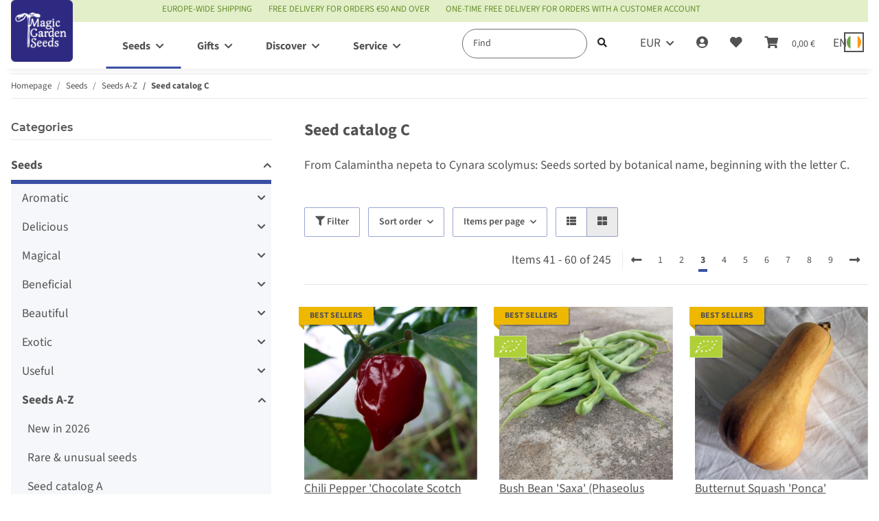

--- FILE ---
content_type: text/html; charset=utf-8
request_url: https://www.magicgardenseeds.com/Seed-catalog-C_s3
body_size: 65375
content:
<!DOCTYPE html>
<html lang="en" itemscope itemtype="https://schema.org/CollectionPage">
    
    <head>  <script>
  window.dataLayer = window.dataLayer || [];
  if(typeof gtag !== 'function'){
    function gtag(){ dataLayer.push(arguments); };
  }

  gtag('consent', 'default', {"ad_storage":"denied","ad_user_data":"denied","ad_personalization":"denied","analytics_storage":"denied"});

  function updateConsentStatus() {
    const {settings} = JSON.parse(localStorage.getItem('consent') || '{}');

    if (!settings || settings['admorris-ads'] === undefined && settings['admorris-analytics'] === undefined) {
      return;
    }

    const adsConsentStatus = settings['admorris-ads'] ? 'granted' : 'denied';
    const analyticsConsentStatus = settings['admorris-analytics'] ? 'granted' : 'denied';
    gtag('consent', 'update', {
      'ad_storage': adsConsentStatus,
      'ad_user_data': adsConsentStatus,
      'ad_personalization': adsConsentStatus,
      'analytics_storage': analyticsConsentStatus,
    });
  }

  // Check and update consent status on page load
  updateConsentStatus();

  document.addEventListener('adm:consent.updated', function(e) {
    updateConsentStatus();
  });
  </script>
        
            <meta http-equiv="content-type" content="text/html; charset=utf-8">
            <meta name="description" itemprop="description" content="From Calamintha nepeta to Cynara scolymus: Seeds sorted by botanical name, beginning with the letter C., Items 41 - 60">
                        <meta name="viewport" content="width=device-width, initial-scale=1.0">
            <meta http-equiv="X-UA-Compatible" content="IE=edge">
                        <meta name="robots" content="index, follow">

            <meta itemprop="url" content="https://www.magicgardenseeds.com/Seed-catalog-C_s3">
            <meta property="og:type" content="website">
            <meta property="og:site_name" content="Seed catalog C, Page 3">
            <meta property="og:title" content="Seed catalog C, Page 3">
            <meta property="og:description" content="From Calamintha nepeta to Cynara scolymus: Seeds sorted by botanical name, beginning with the letter C., Items 41 - 60">
            <meta property="og:url" content="https://www.magicgardenseeds.com/Seed-catalog-C_s3">

                                                                                                                        
                            <meta itemprop="image" content="https://www.magicgardenseeds.com/bilder/intern/shoplogo/logo.svg">
                <meta property="og:image" content="https://www.magicgardenseeds.com/bilder/intern/shoplogo/logo.svg">
                    

        <title itemprop="name">Seed catalog C, Page 3</title>

                    <link rel="canonical" href="https://www.magicgardenseeds.com/Seed-catalog-C_s3">
        
        

        
            <link rel="icon" href="https://www.magicgardenseeds.com/favicon.ico" sizes="48x48">
            <link rel="icon" href="https://www.magicgardenseeds.com/favicon.svg" sizes="any" type="image/svg+xml">
            <link rel="apple-touch-icon" href="https://www.magicgardenseeds.com/apple-touch-icon.png">
            <link rel="manifest" href="https://www.magicgardenseeds.com/site.webmanifest">
            <meta name="msapplication-TileColor" content="rgb(125, 13, 89)">
            <meta name="msapplication-TileImage" content="https://www.magicgardenseeds.com/mstile-144x144.png">
        
        
            <meta name="theme-color" content="rgb(125, 13, 89)">
        

        
                                                    
                <style id="criticalCSS">
                    
                        :root{--blue: #007bff;--indigo: #6610f2;--purple: #6f42c1;--pink: #e83e8c;--red: #dc3545;--orange: #fd7e14;--yellow: #ffc107;--green: #28a745;--teal: #20c997;--cyan: #17a2b8;--white: #ffffff;--gray: #707070;--gray-dark: #343a40;--primary: #3a4fa3;--secondary: rgba(58, 79, 163, 0.5);--success: #1c871e;--info: #525252;--warning: #f39932;--danger: #b90000;--light: #f5f7fa;--dark: #525252;--gray: #707070;--gray-light: #f5f7fa;--gray-medium: #ebebeb;--gray-dark: #9b9b9b;--gray-darker: #525252;--breakpoint-xs: 0;--breakpoint-sm: 576px;--breakpoint-md: 768px;--breakpoint-lg: 992px;--breakpoint-xl: 1300px;--font-family-sans-serif: "Open Sans", sans-serif;--font-family-monospace: SFMono-Regular, Menlo, Monaco, Consolas, "Liberation Mono", "Courier New", monospace}*,*::before,*::after{box-sizing:border-box}html{font-family:sans-serif;line-height:1.15;-webkit-text-size-adjust:100%;-webkit-tap-highlight-color:rgba(0, 0, 0, 0)}article,aside,figcaption,figure,footer,header,hgroup,main,nav,section{display:block}body{margin:0;font-family:"Open Sans", sans-serif;font-size:0.875rem;font-weight:400;line-height:1.5;color:#525252;text-align:left;background-color:#f5f7fa}[tabindex="-1"]:focus:not(:focus-visible){outline:0 !important}hr{box-sizing:content-box;height:0;overflow:visible}h1,h2,h3,h4,h5,h6{margin-top:0;margin-bottom:1rem}p{margin-top:0;margin-bottom:1rem}abbr[title],abbr[data-original-title]{text-decoration:underline;text-decoration:underline dotted;cursor:help;border-bottom:0;text-decoration-skip-ink:none}address{margin-bottom:1rem;font-style:normal;line-height:inherit}ol,ul,dl{margin-top:0;margin-bottom:1rem}ol ol,ul ul,ol ul,ul ol{margin-bottom:0}dt{font-weight:700}dd{margin-bottom:0.5rem;margin-left:0}blockquote{margin:0 0 1rem}b,strong{font-weight:bolder}small{font-size:80%}sub,sup{position:relative;font-size:75%;line-height:0;vertical-align:baseline}sub{bottom:-0.25em}sup{top:-0.5em}a{color:#525252;text-decoration:underline;background-color:transparent}a:hover{color:#3a4fa3;text-decoration:none}a:not([href]):not([class]){color:inherit;text-decoration:none}a:not([href]):not([class]):hover{color:inherit;text-decoration:none}pre,code,kbd,samp{font-family:SFMono-Regular, Menlo, Monaco, Consolas, "Liberation Mono", "Courier New", monospace;font-size:1em}pre{margin-top:0;margin-bottom:1rem;overflow:auto;-ms-overflow-style:scrollbar}figure{margin:0 0 1rem}img{vertical-align:middle;border-style:none}svg{overflow:hidden;vertical-align:middle}table{border-collapse:collapse}caption{padding-top:0.75rem;padding-bottom:0.75rem;color:#707070;text-align:left;caption-side:bottom}th{text-align:inherit;text-align:-webkit-match-parent}label{display:inline-block;margin-bottom:0.5rem}button{border-radius:0}button:focus:not(:focus-visible){outline:0}input,button,select,optgroup,textarea{margin:0;font-family:inherit;font-size:inherit;line-height:inherit}button,input{overflow:visible}button,select{text-transform:none}[role="button"]{cursor:pointer}select{word-wrap:normal}button,[type="button"],[type="reset"],[type="submit"]{-webkit-appearance:button}button:not(:disabled),[type="button"]:not(:disabled),[type="reset"]:not(:disabled),[type="submit"]:not(:disabled){cursor:pointer}button::-moz-focus-inner,[type="button"]::-moz-focus-inner,[type="reset"]::-moz-focus-inner,[type="submit"]::-moz-focus-inner{padding:0;border-style:none}input[type="radio"],input[type="checkbox"]{box-sizing:border-box;padding:0}textarea{overflow:auto;resize:vertical}fieldset{min-width:0;padding:0;margin:0;border:0}legend{display:block;width:100%;max-width:100%;padding:0;margin-bottom:0.5rem;font-size:1.5rem;line-height:inherit;color:inherit;white-space:normal}progress{vertical-align:baseline}[type="number"]::-webkit-inner-spin-button,[type="number"]::-webkit-outer-spin-button{height:auto}[type="search"]{outline-offset:-2px;-webkit-appearance:none}[type="search"]::-webkit-search-decoration{-webkit-appearance:none}::-webkit-file-upload-button{font:inherit;-webkit-appearance:button}output{display:inline-block}summary{display:list-item;cursor:pointer}template{display:none}[hidden]{display:none !important}.img-fluid{max-width:100%;height:auto}.img-thumbnail{padding:0.25rem;background-color:#f5f7fa;border:1px solid #dee2e6;border-radius:0.125rem;box-shadow:0 1px 2px rgba(0, 0, 0, 0.075);max-width:100%;height:auto}.figure{display:inline-block}.figure-img{margin-bottom:0.5rem;line-height:1}.figure-caption{font-size:90%;color:#707070}code{font-size:87.5%;color:#e83e8c;word-wrap:break-word}a>code{color:inherit}kbd{padding:0.2rem 0.4rem;font-size:87.5%;color:#ffffff;background-color:#212529;border-radius:0.125rem;box-shadow:inset 0 -0.1rem 0 rgba(0, 0, 0, 0.25)}kbd kbd{padding:0;font-size:100%;font-weight:700;box-shadow:none}pre{display:block;font-size:87.5%;color:#212529}pre code{font-size:inherit;color:inherit;word-break:normal}.pre-scrollable{max-height:340px;overflow-y:scroll}.container,.container-fluid,.container-sm,.container-md,.container-lg,.container-xl{width:100%;padding-right:1rem;padding-left:1rem;margin-right:auto;margin-left:auto}@media (min-width:576px){.container,.container-sm{max-width:97vw}}@media (min-width:768px){.container,.container-sm,.container-md{max-width:720px}}@media (min-width:992px){.container,.container-sm,.container-md,.container-lg{max-width:960px}}@media (min-width:1300px){.container,.container-sm,.container-md,.container-lg,.container-xl{max-width:1250px}}.row{display:flex;flex-wrap:wrap;margin-right:-1rem;margin-left:-1rem}.no-gutters{margin-right:0;margin-left:0}.no-gutters>.col,.no-gutters>[class*="col-"]{padding-right:0;padding-left:0}.col-1,.col-2,.col-3,.col-4,.col-5,.col-6,.col-7,.col-8,.col-9,.col-10,.col-11,.col-12,.col,.col-auto,.col-sm-1,.col-sm-2,.col-sm-3,.col-sm-4,.col-sm-5,.col-sm-6,.col-sm-7,.col-sm-8,.col-sm-9,.col-sm-10,.col-sm-11,.col-sm-12,.col-sm,.col-sm-auto,.col-md-1,.col-md-2,.col-md-3,.col-md-4,.col-md-5,.col-md-6,.col-md-7,.col-md-8,.col-md-9,.col-md-10,.col-md-11,.col-md-12,.col-md,.col-md-auto,.col-lg-1,.col-lg-2,.col-lg-3,.col-lg-4,.col-lg-5,.col-lg-6,.col-lg-7,.col-lg-8,.col-lg-9,.col-lg-10,.col-lg-11,.col-lg-12,.col-lg,.col-lg-auto,.col-xl-1,.col-xl-2,.col-xl-3,.col-xl-4,.col-xl-5,.col-xl-6,.col-xl-7,.col-xl-8,.col-xl-9,.col-xl-10,.col-xl-11,.col-xl-12,.col-xl,.col-xl-auto{position:relative;width:100%;padding-right:1rem;padding-left:1rem}.col{flex-basis:0;flex-grow:1;max-width:100%}.row-cols-1>*{flex:0 0 100%;max-width:100%}.row-cols-2>*{flex:0 0 50%;max-width:50%}.row-cols-3>*{flex:0 0 33.3333333333%;max-width:33.3333333333%}.row-cols-4>*{flex:0 0 25%;max-width:25%}.row-cols-5>*{flex:0 0 20%;max-width:20%}.row-cols-6>*{flex:0 0 16.6666666667%;max-width:16.6666666667%}.col-auto{flex:0 0 auto;width:auto;max-width:100%}.col-1{flex:0 0 8.33333333%;max-width:8.33333333%}.col-2{flex:0 0 16.66666667%;max-width:16.66666667%}.col-3{flex:0 0 25%;max-width:25%}.col-4{flex:0 0 33.33333333%;max-width:33.33333333%}.col-5{flex:0 0 41.66666667%;max-width:41.66666667%}.col-6{flex:0 0 50%;max-width:50%}.col-7{flex:0 0 58.33333333%;max-width:58.33333333%}.col-8{flex:0 0 66.66666667%;max-width:66.66666667%}.col-9{flex:0 0 75%;max-width:75%}.col-10{flex:0 0 83.33333333%;max-width:83.33333333%}.col-11{flex:0 0 91.66666667%;max-width:91.66666667%}.col-12{flex:0 0 100%;max-width:100%}.order-first{order:-1}.order-last{order:13}.order-0{order:0}.order-1{order:1}.order-2{order:2}.order-3{order:3}.order-4{order:4}.order-5{order:5}.order-6{order:6}.order-7{order:7}.order-8{order:8}.order-9{order:9}.order-10{order:10}.order-11{order:11}.order-12{order:12}.offset-1{margin-left:8.33333333%}.offset-2{margin-left:16.66666667%}.offset-3{margin-left:25%}.offset-4{margin-left:33.33333333%}.offset-5{margin-left:41.66666667%}.offset-6{margin-left:50%}.offset-7{margin-left:58.33333333%}.offset-8{margin-left:66.66666667%}.offset-9{margin-left:75%}.offset-10{margin-left:83.33333333%}.offset-11{margin-left:91.66666667%}@media (min-width:576px){.col-sm{flex-basis:0;flex-grow:1;max-width:100%}.row-cols-sm-1>*{flex:0 0 100%;max-width:100%}.row-cols-sm-2>*{flex:0 0 50%;max-width:50%}.row-cols-sm-3>*{flex:0 0 33.3333333333%;max-width:33.3333333333%}.row-cols-sm-4>*{flex:0 0 25%;max-width:25%}.row-cols-sm-5>*{flex:0 0 20%;max-width:20%}.row-cols-sm-6>*{flex:0 0 16.6666666667%;max-width:16.6666666667%}.col-sm-auto{flex:0 0 auto;width:auto;max-width:100%}.col-sm-1{flex:0 0 8.33333333%;max-width:8.33333333%}.col-sm-2{flex:0 0 16.66666667%;max-width:16.66666667%}.col-sm-3{flex:0 0 25%;max-width:25%}.col-sm-4{flex:0 0 33.33333333%;max-width:33.33333333%}.col-sm-5{flex:0 0 41.66666667%;max-width:41.66666667%}.col-sm-6{flex:0 0 50%;max-width:50%}.col-sm-7{flex:0 0 58.33333333%;max-width:58.33333333%}.col-sm-8{flex:0 0 66.66666667%;max-width:66.66666667%}.col-sm-9{flex:0 0 75%;max-width:75%}.col-sm-10{flex:0 0 83.33333333%;max-width:83.33333333%}.col-sm-11{flex:0 0 91.66666667%;max-width:91.66666667%}.col-sm-12{flex:0 0 100%;max-width:100%}.order-sm-first{order:-1}.order-sm-last{order:13}.order-sm-0{order:0}.order-sm-1{order:1}.order-sm-2{order:2}.order-sm-3{order:3}.order-sm-4{order:4}.order-sm-5{order:5}.order-sm-6{order:6}.order-sm-7{order:7}.order-sm-8{order:8}.order-sm-9{order:9}.order-sm-10{order:10}.order-sm-11{order:11}.order-sm-12{order:12}.offset-sm-0{margin-left:0}.offset-sm-1{margin-left:8.33333333%}.offset-sm-2{margin-left:16.66666667%}.offset-sm-3{margin-left:25%}.offset-sm-4{margin-left:33.33333333%}.offset-sm-5{margin-left:41.66666667%}.offset-sm-6{margin-left:50%}.offset-sm-7{margin-left:58.33333333%}.offset-sm-8{margin-left:66.66666667%}.offset-sm-9{margin-left:75%}.offset-sm-10{margin-left:83.33333333%}.offset-sm-11{margin-left:91.66666667%}}@media (min-width:768px){.col-md{flex-basis:0;flex-grow:1;max-width:100%}.row-cols-md-1>*{flex:0 0 100%;max-width:100%}.row-cols-md-2>*{flex:0 0 50%;max-width:50%}.row-cols-md-3>*{flex:0 0 33.3333333333%;max-width:33.3333333333%}.row-cols-md-4>*{flex:0 0 25%;max-width:25%}.row-cols-md-5>*{flex:0 0 20%;max-width:20%}.row-cols-md-6>*{flex:0 0 16.6666666667%;max-width:16.6666666667%}.col-md-auto{flex:0 0 auto;width:auto;max-width:100%}.col-md-1{flex:0 0 8.33333333%;max-width:8.33333333%}.col-md-2{flex:0 0 16.66666667%;max-width:16.66666667%}.col-md-3{flex:0 0 25%;max-width:25%}.col-md-4{flex:0 0 33.33333333%;max-width:33.33333333%}.col-md-5{flex:0 0 41.66666667%;max-width:41.66666667%}.col-md-6{flex:0 0 50%;max-width:50%}.col-md-7{flex:0 0 58.33333333%;max-width:58.33333333%}.col-md-8{flex:0 0 66.66666667%;max-width:66.66666667%}.col-md-9{flex:0 0 75%;max-width:75%}.col-md-10{flex:0 0 83.33333333%;max-width:83.33333333%}.col-md-11{flex:0 0 91.66666667%;max-width:91.66666667%}.col-md-12{flex:0 0 100%;max-width:100%}.order-md-first{order:-1}.order-md-last{order:13}.order-md-0{order:0}.order-md-1{order:1}.order-md-2{order:2}.order-md-3{order:3}.order-md-4{order:4}.order-md-5{order:5}.order-md-6{order:6}.order-md-7{order:7}.order-md-8{order:8}.order-md-9{order:9}.order-md-10{order:10}.order-md-11{order:11}.order-md-12{order:12}.offset-md-0{margin-left:0}.offset-md-1{margin-left:8.33333333%}.offset-md-2{margin-left:16.66666667%}.offset-md-3{margin-left:25%}.offset-md-4{margin-left:33.33333333%}.offset-md-5{margin-left:41.66666667%}.offset-md-6{margin-left:50%}.offset-md-7{margin-left:58.33333333%}.offset-md-8{margin-left:66.66666667%}.offset-md-9{margin-left:75%}.offset-md-10{margin-left:83.33333333%}.offset-md-11{margin-left:91.66666667%}}@media (min-width:992px){.col-lg{flex-basis:0;flex-grow:1;max-width:100%}.row-cols-lg-1>*{flex:0 0 100%;max-width:100%}.row-cols-lg-2>*{flex:0 0 50%;max-width:50%}.row-cols-lg-3>*{flex:0 0 33.3333333333%;max-width:33.3333333333%}.row-cols-lg-4>*{flex:0 0 25%;max-width:25%}.row-cols-lg-5>*{flex:0 0 20%;max-width:20%}.row-cols-lg-6>*{flex:0 0 16.6666666667%;max-width:16.6666666667%}.col-lg-auto{flex:0 0 auto;width:auto;max-width:100%}.col-lg-1{flex:0 0 8.33333333%;max-width:8.33333333%}.col-lg-2{flex:0 0 16.66666667%;max-width:16.66666667%}.col-lg-3{flex:0 0 25%;max-width:25%}.col-lg-4{flex:0 0 33.33333333%;max-width:33.33333333%}.col-lg-5{flex:0 0 41.66666667%;max-width:41.66666667%}.col-lg-6{flex:0 0 50%;max-width:50%}.col-lg-7{flex:0 0 58.33333333%;max-width:58.33333333%}.col-lg-8{flex:0 0 66.66666667%;max-width:66.66666667%}.col-lg-9{flex:0 0 75%;max-width:75%}.col-lg-10{flex:0 0 83.33333333%;max-width:83.33333333%}.col-lg-11{flex:0 0 91.66666667%;max-width:91.66666667%}.col-lg-12{flex:0 0 100%;max-width:100%}.order-lg-first{order:-1}.order-lg-last{order:13}.order-lg-0{order:0}.order-lg-1{order:1}.order-lg-2{order:2}.order-lg-3{order:3}.order-lg-4{order:4}.order-lg-5{order:5}.order-lg-6{order:6}.order-lg-7{order:7}.order-lg-8{order:8}.order-lg-9{order:9}.order-lg-10{order:10}.order-lg-11{order:11}.order-lg-12{order:12}.offset-lg-0{margin-left:0}.offset-lg-1{margin-left:8.33333333%}.offset-lg-2{margin-left:16.66666667%}.offset-lg-3{margin-left:25%}.offset-lg-4{margin-left:33.33333333%}.offset-lg-5{margin-left:41.66666667%}.offset-lg-6{margin-left:50%}.offset-lg-7{margin-left:58.33333333%}.offset-lg-8{margin-left:66.66666667%}.offset-lg-9{margin-left:75%}.offset-lg-10{margin-left:83.33333333%}.offset-lg-11{margin-left:91.66666667%}}@media (min-width:1300px){.col-xl{flex-basis:0;flex-grow:1;max-width:100%}.row-cols-xl-1>*{flex:0 0 100%;max-width:100%}.row-cols-xl-2>*{flex:0 0 50%;max-width:50%}.row-cols-xl-3>*{flex:0 0 33.3333333333%;max-width:33.3333333333%}.row-cols-xl-4>*{flex:0 0 25%;max-width:25%}.row-cols-xl-5>*{flex:0 0 20%;max-width:20%}.row-cols-xl-6>*{flex:0 0 16.6666666667%;max-width:16.6666666667%}.col-xl-auto{flex:0 0 auto;width:auto;max-width:100%}.col-xl-1{flex:0 0 8.33333333%;max-width:8.33333333%}.col-xl-2{flex:0 0 16.66666667%;max-width:16.66666667%}.col-xl-3{flex:0 0 25%;max-width:25%}.col-xl-4{flex:0 0 33.33333333%;max-width:33.33333333%}.col-xl-5{flex:0 0 41.66666667%;max-width:41.66666667%}.col-xl-6{flex:0 0 50%;max-width:50%}.col-xl-7{flex:0 0 58.33333333%;max-width:58.33333333%}.col-xl-8{flex:0 0 66.66666667%;max-width:66.66666667%}.col-xl-9{flex:0 0 75%;max-width:75%}.col-xl-10{flex:0 0 83.33333333%;max-width:83.33333333%}.col-xl-11{flex:0 0 91.66666667%;max-width:91.66666667%}.col-xl-12{flex:0 0 100%;max-width:100%}.order-xl-first{order:-1}.order-xl-last{order:13}.order-xl-0{order:0}.order-xl-1{order:1}.order-xl-2{order:2}.order-xl-3{order:3}.order-xl-4{order:4}.order-xl-5{order:5}.order-xl-6{order:6}.order-xl-7{order:7}.order-xl-8{order:8}.order-xl-9{order:9}.order-xl-10{order:10}.order-xl-11{order:11}.order-xl-12{order:12}.offset-xl-0{margin-left:0}.offset-xl-1{margin-left:8.33333333%}.offset-xl-2{margin-left:16.66666667%}.offset-xl-3{margin-left:25%}.offset-xl-4{margin-left:33.33333333%}.offset-xl-5{margin-left:41.66666667%}.offset-xl-6{margin-left:50%}.offset-xl-7{margin-left:58.33333333%}.offset-xl-8{margin-left:66.66666667%}.offset-xl-9{margin-left:75%}.offset-xl-10{margin-left:83.33333333%}.offset-xl-11{margin-left:91.66666667%}}.nav{display:flex;flex-wrap:wrap;padding-left:0;margin-bottom:0;list-style:none}.nav-link{display:block;padding:0.5rem 1rem;text-decoration:none}.nav-link:hover,.nav-link:focus{text-decoration:none}.nav-link.disabled{color:#707070;pointer-events:none;cursor:default}.nav-tabs{border-bottom:1px solid #dee2e6}.nav-tabs .nav-link{margin-bottom:-1px;background-color:transparent;border:1px solid transparent;border-top-left-radius:0;border-top-right-radius:0}.nav-tabs .nav-link:hover,.nav-tabs .nav-link:focus{isolation:isolate;border-color:transparent}.nav-tabs .nav-link.disabled{color:#707070;background-color:transparent;border-color:transparent}.nav-tabs .nav-link.active,.nav-tabs .nav-item.show .nav-link{color:#525252;background-color:transparent;border-color:#3a4fa3}.nav-tabs .dropdown-menu{margin-top:-1px;border-top-left-radius:0;border-top-right-radius:0}.nav-pills .nav-link{background:none;border:0;border-radius:0.125rem}.nav-pills .nav-link.active,.nav-pills .show>.nav-link{color:#ffffff;background-color:#3a4fa3}.nav-fill>.nav-link,.nav-fill .nav-item{flex:1 1 auto;text-align:center}.nav-justified>.nav-link,.nav-justified .nav-item{flex-basis:0;flex-grow:1;text-align:center}.tab-content>.tab-pane{display:none}.tab-content>.active{display:block}.navbar{position:relative;display:flex;flex-wrap:wrap;align-items:center;justify-content:space-between;padding:0.4rem 1rem}.navbar .container,.navbar .container-fluid,.navbar .container-sm,.navbar .container-md,.navbar .container-lg,.navbar .container-xl,.navbar>.container-sm,.navbar>.container-md,.navbar>.container-lg,.navbar>.container-xl{display:flex;flex-wrap:wrap;align-items:center;justify-content:space-between}.navbar-brand{display:inline-block;padding-top:0.40625rem;padding-bottom:0.40625rem;margin-right:1rem;font-size:1rem;line-height:inherit;white-space:nowrap}.navbar-brand:hover,.navbar-brand:focus{text-decoration:none}.navbar-nav{display:flex;flex-direction:column;padding-left:0;margin-bottom:0;list-style:none}.navbar-nav .nav-link{padding-right:0;padding-left:0}.navbar-nav .dropdown-menu{position:static;float:none}.navbar-text{display:inline-block;padding-top:0.5rem;padding-bottom:0.5rem}.navbar-collapse{flex-basis:100%;flex-grow:1;align-items:center}.navbar-toggler{padding:0.25rem 0.75rem;font-size:1rem;line-height:1;background-color:transparent;border:1px solid transparent;border-radius:0.125rem}.navbar-toggler:hover,.navbar-toggler:focus{text-decoration:none}.navbar-toggler-icon{display:inline-block;width:1.5em;height:1.5em;vertical-align:middle;content:"";background:50% / 100% 100% no-repeat}.navbar-nav-scroll{max-height:75vh;overflow-y:auto}@media (max-width:575.98px){.navbar-expand-sm>.container,.navbar-expand-sm>.container-fluid,.navbar-expand-sm>.container-sm,.navbar-expand-sm>.container-md,.navbar-expand-sm>.container-lg,.navbar-expand-sm>.container-xl{padding-right:0;padding-left:0}}@media (min-width:576px){.navbar-expand-sm{flex-flow:row nowrap;justify-content:flex-start}.navbar-expand-sm .navbar-nav{flex-direction:row}.navbar-expand-sm .navbar-nav .dropdown-menu{position:absolute}.navbar-expand-sm .navbar-nav .nav-link{padding-right:1.5rem;padding-left:1.5rem}.navbar-expand-sm>.container,.navbar-expand-sm>.container-fluid,.navbar-expand-sm>.container-sm,.navbar-expand-sm>.container-md,.navbar-expand-sm>.container-lg,.navbar-expand-sm>.container-xl{flex-wrap:nowrap}.navbar-expand-sm .navbar-nav-scroll{overflow:visible}.navbar-expand-sm .navbar-collapse{display:flex !important;flex-basis:auto}.navbar-expand-sm .navbar-toggler{display:none}}@media (max-width:767.98px){.navbar-expand-md>.container,.navbar-expand-md>.container-fluid,.navbar-expand-md>.container-sm,.navbar-expand-md>.container-md,.navbar-expand-md>.container-lg,.navbar-expand-md>.container-xl{padding-right:0;padding-left:0}}@media (min-width:768px){.navbar-expand-md{flex-flow:row nowrap;justify-content:flex-start}.navbar-expand-md .navbar-nav{flex-direction:row}.navbar-expand-md .navbar-nav .dropdown-menu{position:absolute}.navbar-expand-md .navbar-nav .nav-link{padding-right:1.5rem;padding-left:1.5rem}.navbar-expand-md>.container,.navbar-expand-md>.container-fluid,.navbar-expand-md>.container-sm,.navbar-expand-md>.container-md,.navbar-expand-md>.container-lg,.navbar-expand-md>.container-xl{flex-wrap:nowrap}.navbar-expand-md .navbar-nav-scroll{overflow:visible}.navbar-expand-md .navbar-collapse{display:flex !important;flex-basis:auto}.navbar-expand-md .navbar-toggler{display:none}}@media (max-width:991.98px){.navbar-expand-lg>.container,.navbar-expand-lg>.container-fluid,.navbar-expand-lg>.container-sm,.navbar-expand-lg>.container-md,.navbar-expand-lg>.container-lg,.navbar-expand-lg>.container-xl{padding-right:0;padding-left:0}}@media (min-width:992px){.navbar-expand-lg{flex-flow:row nowrap;justify-content:flex-start}.navbar-expand-lg .navbar-nav{flex-direction:row}.navbar-expand-lg .navbar-nav .dropdown-menu{position:absolute}.navbar-expand-lg .navbar-nav .nav-link{padding-right:1.5rem;padding-left:1.5rem}.navbar-expand-lg>.container,.navbar-expand-lg>.container-fluid,.navbar-expand-lg>.container-sm,.navbar-expand-lg>.container-md,.navbar-expand-lg>.container-lg,.navbar-expand-lg>.container-xl{flex-wrap:nowrap}.navbar-expand-lg .navbar-nav-scroll{overflow:visible}.navbar-expand-lg .navbar-collapse{display:flex !important;flex-basis:auto}.navbar-expand-lg .navbar-toggler{display:none}}@media (max-width:1299.98px){.navbar-expand-xl>.container,.navbar-expand-xl>.container-fluid,.navbar-expand-xl>.container-sm,.navbar-expand-xl>.container-md,.navbar-expand-xl>.container-lg,.navbar-expand-xl>.container-xl{padding-right:0;padding-left:0}}@media (min-width:1300px){.navbar-expand-xl{flex-flow:row nowrap;justify-content:flex-start}.navbar-expand-xl .navbar-nav{flex-direction:row}.navbar-expand-xl .navbar-nav .dropdown-menu{position:absolute}.navbar-expand-xl .navbar-nav .nav-link{padding-right:1.5rem;padding-left:1.5rem}.navbar-expand-xl>.container,.navbar-expand-xl>.container-fluid,.navbar-expand-xl>.container-sm,.navbar-expand-xl>.container-md,.navbar-expand-xl>.container-lg,.navbar-expand-xl>.container-xl{flex-wrap:nowrap}.navbar-expand-xl .navbar-nav-scroll{overflow:visible}.navbar-expand-xl .navbar-collapse{display:flex !important;flex-basis:auto}.navbar-expand-xl .navbar-toggler{display:none}}.navbar-expand{flex-flow:row nowrap;justify-content:flex-start}.navbar-expand>.container,.navbar-expand>.container-fluid,.navbar-expand>.container-sm,.navbar-expand>.container-md,.navbar-expand>.container-lg,.navbar-expand>.container-xl{padding-right:0;padding-left:0}.navbar-expand .navbar-nav{flex-direction:row}.navbar-expand .navbar-nav .dropdown-menu{position:absolute}.navbar-expand .navbar-nav .nav-link{padding-right:1.5rem;padding-left:1.5rem}.navbar-expand>.container,.navbar-expand>.container-fluid,.navbar-expand>.container-sm,.navbar-expand>.container-md,.navbar-expand>.container-lg,.navbar-expand>.container-xl{flex-wrap:nowrap}.navbar-expand .navbar-nav-scroll{overflow:visible}.navbar-expand .navbar-collapse{display:flex !important;flex-basis:auto}.navbar-expand .navbar-toggler{display:none}.navbar-light .navbar-brand{color:rgba(0, 0, 0, 0.9)}.navbar-light .navbar-brand:hover,.navbar-light .navbar-brand:focus{color:rgba(0, 0, 0, 0.9)}.navbar-light .navbar-nav .nav-link{color:#525252}.navbar-light .navbar-nav .nav-link:hover,.navbar-light .navbar-nav .nav-link:focus{color:#3a4fa3}.navbar-light .navbar-nav .nav-link.disabled{color:rgba(0, 0, 0, 0.3)}.navbar-light .navbar-nav .show>.nav-link,.navbar-light .navbar-nav .active>.nav-link,.navbar-light .navbar-nav .nav-link.show,.navbar-light .navbar-nav .nav-link.active{color:rgba(0, 0, 0, 0.9)}.navbar-light .navbar-toggler{color:#525252;border-color:rgba(0, 0, 0, 0.1)}.navbar-light .navbar-toggler-icon{background-image:url("data:image/svg+xml,%3csvg xmlns='http://www.w3.org/2000/svg' width='30' height='30' viewBox='0 0 30 30'%3e%3cpath stroke='%23525252' stroke-linecap='round' stroke-miterlimit='10' stroke-width='2' d='M4 7h22M4 15h22M4 23h22'/%3e%3c/svg%3e")}.navbar-light .navbar-text{color:#525252}.navbar-light .navbar-text a{color:rgba(0, 0, 0, 0.9)}.navbar-light .navbar-text a:hover,.navbar-light .navbar-text a:focus{color:rgba(0, 0, 0, 0.9)}.navbar-dark .navbar-brand{color:#ffffff}.navbar-dark .navbar-brand:hover,.navbar-dark .navbar-brand:focus{color:#ffffff}.navbar-dark .navbar-nav .nav-link{color:rgba(255, 255, 255, 0.5)}.navbar-dark .navbar-nav .nav-link:hover,.navbar-dark .navbar-nav .nav-link:focus{color:rgba(255, 255, 255, 0.75)}.navbar-dark .navbar-nav .nav-link.disabled{color:rgba(255, 255, 255, 0.25)}.navbar-dark .navbar-nav .show>.nav-link,.navbar-dark .navbar-nav .active>.nav-link,.navbar-dark .navbar-nav .nav-link.show,.navbar-dark .navbar-nav .nav-link.active{color:#ffffff}.navbar-dark .navbar-toggler{color:rgba(255, 255, 255, 0.5);border-color:rgba(255, 255, 255, 0.1)}.navbar-dark .navbar-toggler-icon{background-image:url("data:image/svg+xml,%3csvg xmlns='http://www.w3.org/2000/svg' width='30' height='30' viewBox='0 0 30 30'%3e%3cpath stroke='rgba%28255, 255, 255, 0.5%29' stroke-linecap='round' stroke-miterlimit='10' stroke-width='2' d='M4 7h22M4 15h22M4 23h22'/%3e%3c/svg%3e")}.navbar-dark .navbar-text{color:rgba(255, 255, 255, 0.5)}.navbar-dark .navbar-text a{color:#ffffff}.navbar-dark .navbar-text a:hover,.navbar-dark .navbar-text a:focus{color:#ffffff}.pagination-sm .page-item.active .page-link::after,.pagination-sm .page-item.active .page-text::after{left:0.375rem;right:0.375rem}.pagination-lg .page-item.active .page-link::after,.pagination-lg .page-item.active .page-text::after{left:1.125rem;right:1.125rem}.page-item{position:relative}.page-item.active{font-weight:700}.page-item.active .page-link::after,.page-item.active .page-text::after{content:"";position:absolute;left:0.5625rem;bottom:0;right:0.5625rem;border-bottom:4px solid #3a4fa3}@media (min-width:768px){.dropdown-item.page-item{background-color:transparent}}.page-link,.page-text{text-decoration:none}.pagination{margin-bottom:0;justify-content:space-between;align-items:center}@media (min-width:768px){.pagination{justify-content:normal}.pagination .dropdown>.btn{display:none}.pagination .dropdown-menu{position:static !important;transform:none !important;display:flex;margin:0;padding:0;border:0;min-width:auto}.pagination .dropdown-item{width:auto;display:inline-block;padding:0}.pagination .dropdown-item.active{background-color:transparent;color:#525252}.pagination .dropdown-item:hover{background-color:transparent}.pagination .pagination-site{display:none}}@media (max-width:767.98px){.pagination .dropdown-item{padding:0}.pagination .dropdown-item.active .page-link,.pagination .dropdown-item.active .page-text,.pagination .dropdown-item:active .page-link,.pagination .dropdown-item:active .page-text{color:#525252}}.productlist-page-nav{align-items:center}.productlist-page-nav .pagination{margin:0}.productlist-page-nav .displayoptions{margin-bottom:1rem}@media (min-width:768px){.productlist-page-nav .displayoptions{margin-bottom:0}}.productlist-page-nav .displayoptions .btn-group+.btn-group+.btn-group{margin-left:0.5rem}.productlist-page-nav .result-option-wrapper{margin-right:0.5rem}.productlist-page-nav .productlist-item-info{margin-bottom:0.5rem;margin-left:auto;margin-right:auto;display:flex}@media (min-width:768px){.productlist-page-nav .productlist-item-info{margin-right:0;margin-bottom:0}.productlist-page-nav .productlist-item-info.productlist-item-border{border-right:1px solid #ebebeb;padding-right:1rem}}.productlist-page-nav.productlist-page-nav-header-m{margin-top:3rem}@media (min-width:768px){.productlist-page-nav.productlist-page-nav-header-m{margin-top:2rem}.productlist-page-nav.productlist-page-nav-header-m>.col{margin-top:1rem}}.productlist-page-nav-bottom{margin-bottom:2rem}.pagination-wrapper{margin-bottom:1rem;align-items:center;border-top:1px solid #f5f7fa;border-bottom:1px solid #f5f7fa;padding-top:0.5rem;padding-bottom:0.5rem}.pagination-wrapper .pagination-entries{font-weight:700;margin-bottom:1rem}@media (min-width:768px){.pagination-wrapper .pagination-entries{margin-bottom:0}}.pagination-wrapper .pagination-selects{margin-left:auto;margin-top:1rem}@media (min-width:768px){.pagination-wrapper .pagination-selects{margin-left:0;margin-top:0}}.pagination-wrapper .pagination-selects .pagination-selects-entries{margin-bottom:1rem}@media (min-width:768px){.pagination-wrapper .pagination-selects .pagination-selects-entries{margin-right:1rem;margin-bottom:0}}.pagination-no-wrapper{border:0;padding-top:0;padding-bottom:0}.topbar-wrapper{position:relative;z-index:1021;flex-direction:row-reverse}.sticky-header header{position:sticky;top:0}#jtl-nav-wrapper .form-control::placeholder,#jtl-nav-wrapper .form-control:focus::placeholder{color:#525252}#jtl-nav-wrapper .label-slide .form-group:not(.exclude-from-label-slide):not(.checkbox) label{background:#ffffff;color:#525252}header{box-shadow:0 1rem 0.5625rem -0.75rem rgba(0, 0, 0, 0.06);position:relative;z-index:1020}header .dropdown-menu{background-color:#ffffff;color:#525252}header .navbar-toggler{color:#525252}header .navbar-brand img{max-width:50vw;object-fit:contain}header .nav-right .dropdown-menu{margin-top:-0.03125rem;box-shadow:inset 0 1rem 0.5625rem -0.75rem rgba(0, 0, 0, 0.06)}@media (min-width:992px){header #mainNavigation{margin-right:1rem}}@media (max-width:991.98px){header .navbar-brand img{max-width:30vw}header .dropup,header .dropright,header .dropdown,header .dropleft,header .col,header [class*="col-"]{position:static}header .navbar-collapse{position:fixed;top:0;left:0;display:block;height:100vh !important;-webkit-overflow-scrolling:touch;max-width:16.875rem;transition:all 0.2s ease-in-out;z-index:1050;width:100%;background:#ffffff}header .navbar-collapse:not(.show){transform:translateX(-100%)}header .navbar-nav{transition:all 0.2s ease-in-out}header .navbar-nav .nav-item,header .navbar-nav .nav-link{margin-left:0;margin-right:0;padding-left:1rem;padding-right:1rem;padding-top:1rem;padding-bottom:1rem}header .navbar-nav .nav-link{margin-top:-1rem;margin-bottom:-1rem;margin-left:-1rem;margin-right:-1rem;display:flex;align-items:center;justify-content:space-between}header .navbar-nav .nav-link::after{content:'\f054' !important;font-family:"Font Awesome 5 Free" !important;font-weight:900;margin-left:0.5rem;margin-top:0;font-size:0.75em}header .navbar-nav .nav-item.dropdown>.nav-link>.product-count{display:none}header .navbar-nav .nav-item:not(.dropdown) .nav-link::after{display:none}header .navbar-nav .dropdown-menu{position:absolute;left:100%;top:0;box-shadow:none;width:100%;padding:0;margin:0}header .navbar-nav .dropdown-menu:not(.show){display:none}header .navbar-nav .dropdown-body{margin:0}header .navbar-nav .nav{flex-direction:column}header .nav-mobile-header{padding-left:1rem;padding-right:1rem}header .nav-mobile-header>.row{height:3.125rem}header .nav-mobile-header .nav-mobile-header-hr{margin-top:0;margin-bottom:0}header .nav-mobile-body{height:calc(100vh - 3.125rem);height:calc(var(--vh, 1vh) * 100 - 3.125rem);overflow-y:auto;position:relative}header .nav-scrollbar-inner{overflow:visible}header .nav-right{font-size:1rem}header .nav-right .dropdown-menu{width:100%}}@media (min-width:992px){header .navbar-collapse{height:4.3125rem}header .navbar-nav>.nav-item>.nav-link{position:relative;padding:1.5rem}header .navbar-nav>.nav-item>.nav-link::before{content:"";position:absolute;bottom:0;left:50%;transform:translateX(-50%);border-width:0 0 6px;border-color:#3a4fa3;border-style:solid;transition:width 0.4s;width:0}header .navbar-nav>.nav-item.active>.nav-link::before,header .navbar-nav>.nav-item:hover>.nav-link::before,header .navbar-nav>.nav-item.hover>.nav-link::before{width:100%}header .navbar-nav>.nav-item>.dropdown-menu{max-height:calc(100vh - 12.5rem);overflow:auto;margin-top:-0.03125rem;box-shadow:inset 0 1rem 0.5625rem -0.75rem rgba(0, 0, 0, 0.06)}header .navbar-nav>.nav-item.dropdown-full{position:static}header .navbar-nav>.nav-item.dropdown-full .dropdown-menu{width:100%}header .navbar-nav>.nav-item .product-count{display:none}header .navbar-nav>.nav-item .nav{flex-wrap:wrap}header .navbar-nav .nav .nav-link{padding:0}header .navbar-nav .nav .nav-link::after{display:none}header .navbar-nav .dropdown .nav-item{width:100%}header .nav-mobile-body{align-self:flex-start;width:100%}header .nav-scrollbar-inner{width:100%}header .nav-right .nav-link{padding-top:1.5rem;padding-bottom:1.5rem}header .submenu-headline::after{display:none}header .submenu-headline-toplevel{font-family:Montserrat, sans-serif;font-size:1rem;border-bottom:1px solid #ebebeb;margin-bottom:1rem}header .subcategory-wrapper .categories-recursive-dropdown{display:block;position:static !important;box-shadow:none}header .subcategory-wrapper .categories-recursive-dropdown>.nav{flex-direction:column}header .subcategory-wrapper .categories-recursive-dropdown .categories-recursive-dropdown{margin-left:0.25rem}}header .submenu-headline-image{margin-bottom:1rem;display:none}@media (min-width:992px){header .submenu-headline-image{display:block}}header #burger-menu{margin-right:1rem}header .table,header .dropdown-item,header .btn-outline-primary{color:#525252}header .dropdown-item{background-color:transparent}header .dropdown-item:hover{background-color:#f5f7fa}header .btn-outline-primary:hover{color:#f5f7fa}@media (min-width:992px){.nav-item-lg-m{margin-top:1.5rem;margin-bottom:1.5rem}}.fixed-search{background-color:#ffffff;box-shadow:0 0.25rem 0.5rem rgba(0, 0, 0, 0.2);padding-top:0.5rem;padding-bottom:0.5rem}.fixed-search .form-control{background-color:#ffffff;color:#525252}.fixed-search .form-control::placeholder{color:#525252}.main-search .twitter-typeahead{display:flex;flex-grow:1}.form-clear{align-items:center;bottom:8px;color:#525252;cursor:pointer;display:flex;height:24px;justify-content:center;position:absolute;right:52px;width:24px;z-index:10}.account-icon-dropdown .account-icon-dropdown-pass{margin-bottom:2rem}.account-icon-dropdown .dropdown-footer{background-color:#f5f7fa}.account-icon-dropdown .dropdown-footer a{text-decoration:underline}.account-icon-dropdown .account-icon-dropdown-logout{padding-bottom:0.5rem}.cart-dropdown-shipping-notice{color:#707070}.is-checkout header,.is-checkout .navbar{height:2.8rem}@media (min-width:992px){.is-checkout header,.is-checkout .navbar{height:4.2625rem}}.is-checkout .search-form-wrapper-fixed,.is-checkout .fixed-search{display:none}@media (max-width:991.98px){.nav-icons{height:2.8rem}}.search-form-wrapper-fixed{padding-top:0.5rem;padding-bottom:0.5rem}.full-width-mega .main-search-wrapper .twitter-typeahead{flex:1}@media (min-width:992px){.full-width-mega .main-search-wrapper{display:block}}@media (max-width:991.98px){.full-width-mega.sticky-top .main-search-wrapper{padding-right:0;padding-left:0;flex:0 0 auto;width:auto;max-width:100%}.full-width-mega.sticky-top .main-search-wrapper+.col,.full-width-mega.sticky-top .main-search-wrapper a{padding-left:0}.full-width-mega.sticky-top .main-search-wrapper .nav-link{padding-right:0.7rem}.full-width-mega .secure-checkout-icon{flex:0 0 auto;width:auto;max-width:100%;margin-left:auto}.full-width-mega .toggler-logo-wrapper{position:initial;width:max-content}}.full-width-mega .nav-icons-wrapper{padding-left:0}.full-width-mega .nav-logo-wrapper{padding-right:0;margin-right:auto}@media (min-width:992px){.full-width-mega .navbar-expand-lg .nav-multiple-row .navbar-nav{flex-wrap:wrap}.full-width-mega #mainNavigation.nav-multiple-row{height:auto;margin-right:0}.full-width-mega .nav-multiple-row .nav-scrollbar-inner{padding-bottom:0}.full-width-mega .nav-multiple-row .nav-scrollbar-arrow{display:none}.full-width-mega .menu-search-position-center .main-search-wrapper{margin-right:auto}.full-width-mega .menu-search-position-left .main-search-wrapper{margin-right:auto}.full-width-mega .menu-search-position-left .nav-logo-wrapper{margin-right:initial}.full-width-mega .menu-center-center.menu-multiple-rows-multiple .nav-scrollbar-inner{justify-content:center}.full-width-mega .menu-center-space-between.menu-multiple-rows-multiple .nav-scrollbar-inner{justify-content:space-between}}@media (min-width:992px){header.full-width-mega .nav-right .dropdown-menu{box-shadow:0 0 7px #000000}header .nav-multiple-row .navbar-nav>.nav-item>.nav-link{padding:1rem 1.5rem}}.slick-slider{position:relative;display:block;box-sizing:border-box;-webkit-touch-callout:none;-webkit-user-select:none;-khtml-user-select:none;-moz-user-select:none;-ms-user-select:none;user-select:none;-ms-touch-action:pan-y;touch-action:pan-y;-webkit-tap-highlight-color:transparent}.slick-list{position:relative;overflow:hidden;display:block;margin:0;padding:0}.slick-list:focus{outline:none}.slick-list.dragging{cursor:pointer;cursor:hand}.slick-slider .slick-track,.slick-slider .slick-list{-webkit-transform:translate3d(0, 0, 0);-moz-transform:translate3d(0, 0, 0);-ms-transform:translate3d(0, 0, 0);-o-transform:translate3d(0, 0, 0);transform:translate3d(0, 0, 0)}.slick-track{position:relative;left:0;top:0;display:block;margin-left:auto;margin-right:auto}.slick-track:before,.slick-track:after{content:"";display:table}.slick-track:after{clear:both}.slick-loading .slick-track{visibility:hidden}.slick-slide{float:left;height:100%;min-height:1px;display:none}[dir="rtl"] .slick-slide{float:right}.slick-slide img{display:block}.slick-slide.slick-loading img{display:none}.slick-slide.dragging img{pointer-events:none}.slick-initialized .slick-slide{display:block}.slick-loading .slick-slide{visibility:hidden}.slick-vertical .slick-slide{display:block;height:auto;border:1px solid transparent}.slick-arrow.slick-hidden{display:none}:root{--vh: 1vh}.fa,.fas,.far,.fal{display:inline-block}h1,h2,h3,h4,h5,h6,.h1,.h2,.h3,.productlist-filter-headline,.sidepanel-left .box-normal .box-normal-link,.h4,.h5,.h6{margin-bottom:1rem;font-family:Montserrat, sans-serif;font-weight:400;line-height:1.2;color:#525252}h1,.h1{font-size:1.875rem}h2,.h2{font-size:1.5rem}h3,.h3,.productlist-filter-headline,.sidepanel-left .box-normal .box-normal-link{font-size:1rem}h4,.h4{font-size:0.875rem}h5,.h5{font-size:0.875rem}h6,.h6{font-size:0.875rem}.banner .img-fluid{width:100%}.label-slide .form-group:not(.exclude-from-label-slide):not(.checkbox) label{display:none}.modal{display:none}.carousel-thumbnails .slick-arrow{opacity:0}.slick-dots{flex:0 0 100%;display:flex;justify-content:center;align-items:center;font-size:0;line-height:0;padding:0;height:1rem;width:100%;margin:2rem 0 0}.slick-dots li{margin:0 0.25rem;list-style-type:none}.slick-dots li button{width:0.75rem;height:0.75rem;padding:0;border-radius:50%;border:0.125rem solid #ebebeb;background-color:#ebebeb;transition:all 0.2s ease-in-out}.slick-dots li.slick-active button{background-color:#525252;border-color:#525252}.consent-modal:not(.active){display:none}.consent-banner-icon{width:1em;height:1em}.mini>#consent-banner{display:none}html{overflow-y:scroll}.dropdown-menu{display:none}.dropdown-toggle::after{content:"";margin-left:0.5rem;display:inline-block}.list-unstyled,.list-icons{padding-left:0;list-style:none}.input-group{position:relative;display:flex;flex-wrap:wrap;align-items:stretch;width:100%}.input-group>.form-control{flex:1 1 auto;width:1%}#main-wrapper{background:#ffffff}.container-fluid-xl{max-width:103.125rem}.nav-dividers .nav-item{position:relative}.nav-dividers .nav-item:not(:last-child)::after{content:"";position:absolute;right:0;top:0.5rem;height:calc(100% - 1rem);border-right:0.0625rem solid currentColor}.nav-link{text-decoration:none}.nav-scrollbar{overflow:hidden;display:flex;align-items:center}.nav-scrollbar .nav,.nav-scrollbar .navbar-nav{flex-wrap:nowrap}.nav-scrollbar .nav-item{white-space:nowrap}.nav-scrollbar-inner{overflow-x:auto;padding-bottom:1.5rem;align-self:flex-start}#shop-nav{align-items:center;flex-shrink:0;margin-left:auto}@media (max-width:767.98px){#shop-nav .nav-link{padding-left:0.7rem;padding-right:0.7rem}}.has-left-sidebar .breadcrumb-container{padding-left:0;padding-right:0}.breadcrumb{display:flex;flex-wrap:wrap;padding:0.5rem 0;margin-bottom:0;list-style:none;background-color:transparent;border-radius:0}.breadcrumb-item{display:none}@media (min-width:768px){.breadcrumb-item{display:flex}}.breadcrumb-item.active{font-weight:700}.breadcrumb-item.first{padding-left:0}.breadcrumb-item.first::before{display:none}.breadcrumb-item+.breadcrumb-item{padding-left:0.5rem}.breadcrumb-item+.breadcrumb-item::before{display:inline-block;padding-right:0.5rem;color:#707070;content:"/"}.breadcrumb-item.active{color:#525252;font-weight:700}.breadcrumb-item.first::before{display:none}.breadcrumb-arrow{display:flex}@media (min-width:768px){.breadcrumb-arrow{display:none}}.breadcrumb-arrow:first-child::before{content:'\f053' !important;font-family:"Font Awesome 5 Free" !important;font-weight:900;margin-right:6px}.breadcrumb-arrow:not(:first-child){padding-left:0}.breadcrumb-arrow:not(:first-child)::before{content:none}.breadcrumb-wrapper{margin-bottom:2rem}@media (min-width:992px){.breadcrumb-wrapper{border-style:solid;border-color:#ebebeb;border-width:1px 0}}.breadcrumb{font-size:0.8125rem}.breadcrumb a{text-decoration:none}.breadcrumb-back{padding-right:1rem;margin-right:1rem;border-right:1px solid #ebebeb}.hr-sect{display:flex;justify-content:center;flex-basis:100%;align-items:center;color:#525252;margin:8px 0;font-size:1.5rem;font-family:Montserrat, sans-serif}.hr-sect::before{margin:0 30px 0 0}.hr-sect::after{margin:0 0 0 30px}.hr-sect::before,.hr-sect::after{content:"";flex-grow:1;background:rgba(0, 0, 0, 0.1);height:1px;font-size:0;line-height:0}.hr-sect a{text-decoration:none;border-bottom:0.375rem solid transparent;font-weight:700}@media (max-width:991.98px){.hr-sect{text-align:center;border-top:1px solid rgba(0, 0, 0, 0.1);border-bottom:1px solid rgba(0, 0, 0, 0.1);padding:15px 0;margin:15px 0}.hr-sect::before,.hr-sect::after{margin:0;flex-grow:unset}.hr-sect a{border-bottom:none;margin:auto}}.slick-slider-other.is-not-opc{margin-bottom:2rem}.slick-slider-other.is-not-opc .carousel{margin-bottom:1.5rem}.slick-slider-other .slick-slider-other-container{padding-left:0;padding-right:0}@media (min-width:768px){.slick-slider-other .slick-slider-other-container{padding-left:1rem;padding-right:1rem}}.slick-slider-other .hr-sect{margin-bottom:2rem}#header-top-bar{position:relative;z-index:1021;flex-direction:row-reverse}#header-top-bar,header{background-color:#ffffff;color:#525252}.img-aspect-ratio{width:100%;height:auto}header{box-shadow:0 1rem 0.5625rem -0.75rem rgba(0, 0, 0, 0.06);position:relative;z-index:1020}header .navbar{padding:0;position:static}@media (min-width:992px){header{padding-bottom:0}header .navbar-brand{margin-right:3rem}}header .navbar-brand{padding-top:0.4rem;padding-bottom:0.4rem}header .navbar-brand img{height:2rem;width:auto}header .nav-right .dropdown-menu{margin-top:-0.03125rem;box-shadow:inset 0 1rem 0.5625rem -0.75rem rgba(0, 0, 0, 0.06)}@media (min-width:992px){header .navbar-brand{padding-top:0.6rem;padding-bottom:0.6rem}header .navbar-brand img{height:3.0625rem}header .navbar-collapse{height:4.3125rem}header .navbar-nav>.nav-item>.nav-link{position:relative;padding:1.5rem}header .navbar-nav>.nav-item>.nav-link::before{content:"";position:absolute;bottom:0;left:50%;transform:translateX(-50%);border-width:0 0 6px;border-color:#3a4fa3;border-style:solid;transition:width 0.4s;width:0}header .navbar-nav>.nav-item.active>.nav-link::before,header .navbar-nav>.nav-item:hover>.nav-link::before,header .navbar-nav>.nav-item.hover>.nav-link::before{width:100%}header .navbar-nav>.nav-item .nav{flex-wrap:wrap}header .navbar-nav .nav .nav-link{padding:0}header .navbar-nav .nav .nav-link::after{display:none}header .navbar-nav .dropdown .nav-item{width:100%}header .nav-mobile-body{align-self:flex-start;width:100%}header .nav-scrollbar-inner{width:100%}header .nav-right .nav-link{padding-top:1.5rem;padding-bottom:1.5rem}}.btn{display:inline-block;font-weight:600;color:#525252;text-align:center;vertical-align:middle;user-select:none;background-color:transparent;border:1px solid transparent;padding:0.625rem 0.9375rem;font-size:0.875rem;line-height:1.5;border-radius:0.125rem}.btn.disabled,.btn:disabled{opacity:0.65;box-shadow:none}.btn:not(:disabled):not(.disabled):active,.btn:not(:disabled):not(.disabled).active{box-shadow:none}.form-control{display:block;width:100%;height:calc(1.5em + 1.25rem + 2px);padding:0.625rem 0.9375rem;font-size:0.875rem;font-weight:400;line-height:1.5;color:#525252;background-color:#ffffff;background-clip:padding-box;border:1px solid #707070;border-radius:0.125rem;box-shadow:inset 0 1px 1px rgba(0, 0, 0, 0.075);transition:border-color 0.15s ease-in-out, box-shadow 0.15s ease-in-out}@media (prefers-reduced-motion:reduce){.form-control{transition:none}}.square{display:flex;position:relative}.square::before{content:"";display:inline-block;padding-bottom:100%}#product-offer .product-info ul.info-essential{margin:2rem 0;padding-left:0;list-style:none}.price_wrapper{margin-bottom:1.5rem}.price_wrapper .price{display:inline-block}.price_wrapper .bulk-prices{margin-top:1rem}.price_wrapper .bulk-prices .bulk-price{margin-right:0.25rem}#product-offer .product-info{border:0}#product-offer .product-info .bordered-top-bottom{padding:1rem;border-top:1px solid #f5f7fa;border-bottom:1px solid #f5f7fa}#product-offer .product-info ul.info-essential{margin:2rem 0}#product-offer .product-info .shortdesc{margin-bottom:1rem}#product-offer .product-info .product-offer{margin-bottom:2rem}#product-offer .product-info .product-offer>.row{margin-bottom:1.5rem}#product-offer .product-info .stock-information{border-top:1px solid #ebebeb;border-bottom:1px solid #ebebeb;align-items:flex-end}#product-offer .product-info .stock-information.stock-information-p{padding-top:1rem;padding-bottom:1rem}@media (max-width:767.98px){#product-offer .product-info .stock-information{margin-top:1rem}}#product-offer .product-info .question-on-item{margin-left:auto}#product-offer .product-info .question-on-item .question{padding:0}.product-detail .product-actions{position:absolute;z-index:1;right:2rem;top:1rem;display:flex;justify-content:center;align-items:center}.product-detail .product-actions .btn{margin:0 0.25rem}#image_wrapper{margin-bottom:3rem}#image_wrapper #gallery{margin-bottom:2rem}#image_wrapper .product-detail-image-topbar{display:none}.product-detail .product-thumbnails-wrapper .product-thumbnails{display:none}.flex-row-reverse{flex-direction:row-reverse !important}.flex-column{flex-direction:column !important}.justify-content-start{justify-content:flex-start !important}.collapse:not(.show){display:none}.d-none{display:none !important}.d-block{display:block !important}.d-flex{display:flex !important}.d-inline-block{display:inline-block !important}@media (min-width:992px){.d-lg-none{display:none !important}.d-lg-block{display:block !important}.d-lg-flex{display:flex !important}}@media (min-width:768px){.d-md-none{display:none !important}.d-md-block{display:block !important}.d-md-flex{display:flex !important}.d-md-inline-block{display:inline-block !important}}@media (min-width:992px){.justify-content-lg-end{justify-content:flex-end !important}}.list-gallery{display:flex;flex-direction:column}.list-gallery .second-wrapper{position:absolute;top:0;left:0;width:100%;height:100%}.list-gallery img.second{opacity:0}.form-group{margin-bottom:1rem}.btn-outline-secondary{color:rgba(58, 79, 163, 0.5);border-color:rgba(58, 79, 163, 0.5)}.btn-group{display:inline-flex}.productlist-filter-headline{padding-bottom:0.5rem;margin-bottom:1rem}hr{margin-top:1rem;margin-bottom:1rem;border:0;border-top:1px solid rgba(0, 0, 0, 0.1)}.badge-circle-1{background-color:#ffffff}#content{padding-bottom:3rem}#content-wrapper{margin-top:0}#content-wrapper.has-fluid{padding-top:1rem}#content-wrapper:not(.has-fluid){padding-top:2rem}@media (min-width:992px){#content-wrapper:not(.has-fluid){padding-top:4rem}}aside h4{margin-bottom:1rem}aside .card{border:none;box-shadow:none;background-color:transparent}aside .card .card-title{margin-bottom:0.5rem;font-size:1.5rem;font-weight:600}aside .card.card-default .card-heading{border-bottom:none;padding-left:0;padding-right:0}aside .card.card-default>.card-heading>.card-title{color:#525252;font-weight:600;border-bottom:1px solid #ebebeb;padding:10px 0}aside .card>.card-body{padding:0}aside .card>.card-body .card-title{font-weight:600}aside .nav-panel .nav{flex-wrap:initial}aside .nav-panel>.nav>.active>.nav-link{border-bottom:0.375rem solid #3a4fa3;cursor:pointer}aside .nav-panel .active>.nav-link{font-weight:700}aside .nav-panel .nav-link[aria-expanded=true] i.fa-chevron-down{transform:rotate(180deg)}aside .nav-panel .nav-link,aside .nav-panel .nav-item{clear:left}aside .box .nav-link,aside .box .nav a,aside .box .dropdown-menu .dropdown-item{text-decoration:none;white-space:normal}aside .box .nav-link{padding-left:0;padding-right:0}aside .box .snippets-categories-nav-link-child{padding-left:0.5rem;padding-right:0.5rem}aside .box-monthlynews a .value{text-decoration:underline}aside .box-monthlynews a .value:hover{text-decoration:none}.box-categories .dropdown .collapse,.box-linkgroup .dropdown .collapse{background:#f5f7fa}.box-categories .nav-link{cursor:pointer}.box_login .register{text-decoration:underline}.box_login .register:hover{text-decoration:none}.box_login .register .fa{color:#3a4fa3}.box_login .resetpw{text-decoration:underline}.box_login .resetpw:hover{text-decoration:none}.jqcloud-word.w0{color:#8995c8;font-size:70%}.jqcloud-word.w1{color:#7987c0;font-size:100%}.jqcloud-word.w2{color:#6979b9;font-size:130%}.jqcloud-word.w3{color:#5a6bb2;font-size:160%}.jqcloud-word.w4{color:#4a5daa;font-size:190%}.jqcloud-word.w5{color:#3a4fa3;font-size:220%}.jqcloud-word.w6{color:#354996;font-size:250%}.jqcloud-word.w7{color:#314289;font-size:280%}.jqcloud{line-height:normal;overflow:hidden;position:relative}.jqcloud-word a{color:inherit !important;font-size:inherit !important;text-decoration:none !important}.jqcloud-word a:hover{color:#3a4fa3 !important}.searchcloud{width:100%;height:200px}#footer-boxes .card{background:transparent;border:0}#footer-boxes .card a{text-decoration:none}@media (min-width:768px){.box-normal{margin-bottom:1.5rem}}.box-normal .box-normal-link{text-decoration:none;font-weight:700;margin-bottom:0.5rem}@media (min-width:768px){.box-normal .box-normal-link{display:none}}.box-filter-hr{margin-top:0.5rem;margin-bottom:0.5rem}.box-normal-hr{margin-top:1rem;margin-bottom:1rem;display:flex}@media (min-width:768px){.box-normal-hr{display:none}}.box-last-seen .box-last-seen-item{margin-bottom:1rem}.box-nav-item{margin-top:0.5rem}@media (min-width:768px){.box-nav-item{margin-top:0}}.box-login .box-login-resetpw{margin-bottom:0.5rem;padding-left:0;padding-right:0;display:block}.box-slider{margin-bottom:1.5rem}.box-link-wrapper{align-items:center;display:flex}.box-link-wrapper i.snippets-filter-item-icon-right{color:#707070}.box-link-wrapper .badge{margin-left:auto}.box-delete-button{text-align:right;white-space:nowrap}.box-delete-button .remove{float:right}.box-filter-price .box-filter-price-collapse{padding-bottom:1.5rem}.hr-no-top{margin-top:0;margin-bottom:1rem}.characteristic-collapse-btn-inner img{margin-right:0.25rem}#search{margin-right:1rem;display:none}@media (min-width:992px){#search{display:block}}.link-content{margin-bottom:1rem}#footer{margin-top:auto;padding:4rem 0 0;background-color:#f5f7fa;color:#525252}#copyright{background-color:#525252;color:#f5f7fa;margin-top:1rem}#copyright>div{padding-top:1rem;padding-bottom:1rem;font-size:0.75rem;text-align:center}.toggler-logo-wrapper{float:left}@media (max-width:991.98px){.toggler-logo-wrapper{position:absolute}.toggler-logo-wrapper .logo-wrapper{float:left}.toggler-logo-wrapper .burger-menu-wrapper{float:left;padding-top:1rem}}.navbar .container{display:block}.lazyload{opacity:0 !important}.search-wrapper{width:100%}#header-top-bar a:not(.dropdown-item):not(.btn),header a:not(.dropdown-item):not(.btn){text-decoration:none;color:#525252}#header-top-bar a:not(.dropdown-item):not(.btn):hover,header a:not(.dropdown-item):not(.btn):hover{color:#3a4fa3}header .form-control,header .form-control:focus{background-color:#ffffff;color:#525252}.btn-secondary{background-color:rgba(58, 79, 163, 0.5);color:#f5f7fa}.productlist-filter-headline{border-bottom:1px solid #ebebeb}.content-cats-small{margin-bottom:3rem}@media (min-width:768px){.content-cats-small>div{margin-bottom:1rem}}.content-cats-small .sub-categories{display:flex;flex-direction:column;flex-grow:1;flex-basis:auto;align-items:stretch;justify-content:flex-start;height:100%}.content-cats-small .sub-categories .subcategories-image{justify-content:center;align-items:flex-start;margin-bottom:1rem}.content-cats-small::after{display:block;clear:both;content:""}.content-cats-small .outer{margin-bottom:0.5rem}.content-cats-small .caption{margin-bottom:0.5rem}@media (min-width:768px){.content-cats-small .caption{text-align:center}}.content-cats-small hr{margin-top:1rem;margin-bottom:1rem;padding-left:0;list-style:none}.lazyloading{color:transparent;width:auto;height:auto;max-width:40px;max-height:40px}
                    
                    
                                                                            @media (min-width: 992px) {
                                header .navbar-brand img {
                                    height: 49px;
                                }
                                                                    nav.navbar {
                                        height: calc(49px + 1.2rem);
                                    }
                                                            }
                                            
                </style>
            
                                        <link rel="preload" href="https://www.magicgardenseeds.com/asset/my-nova.css,plugin_css?v=5.2.0" as="style" onload="this.onload=null;this.rel='stylesheet'">
                <noscript>
                    <link href="https://www.magicgardenseeds.com/asset/my-nova.css,plugin_css?v=5.2.0" rel="stylesheet">
                </noscript>
            
                                    <script>
                /*! loadCSS rel=preload polyfill. [c]2017 Filament Group, Inc. MIT License */
                (function (w) {
                    "use strict";
                    if (!w.loadCSS) {
                        w.loadCSS = function (){};
                    }
                    var rp = loadCSS.relpreload = {};
                    rp.support                  = (function () {
                        var ret;
                        try {
                            ret = w.document.createElement("link").relList.supports("preload");
                        } catch (e) {
                            ret = false;
                        }
                        return function () {
                            return ret;
                        };
                    })();
                    rp.bindMediaToggle          = function (link) {
                        var finalMedia = link.media || "all";

                        function enableStylesheet() {
                            if (link.addEventListener) {
                                link.removeEventListener("load", enableStylesheet);
                            } else if (link.attachEvent) {
                                link.detachEvent("onload", enableStylesheet);
                            }
                            link.setAttribute("onload", null);
                            link.media = finalMedia;
                        }

                        if (link.addEventListener) {
                            link.addEventListener("load", enableStylesheet);
                        } else if (link.attachEvent) {
                            link.attachEvent("onload", enableStylesheet);
                        }
                        setTimeout(function () {
                            link.rel   = "stylesheet";
                            link.media = "only x";
                        });
                        setTimeout(enableStylesheet, 3000);
                    };

                    rp.poly = function () {
                        if (rp.support()) {
                            return;
                        }
                        var links = w.document.getElementsByTagName("link");
                        for (var i = 0; i < links.length; i++) {
                            var link = links[i];
                            if (link.rel === "preload" && link.getAttribute("as") === "style" && !link.getAttribute("data-loadcss")) {
                                link.setAttribute("data-loadcss", true);
                                rp.bindMediaToggle(link);
                            }
                        }
                    };

                    if (!rp.support()) {
                        rp.poly();

                        var run = w.setInterval(rp.poly, 500);
                        if (w.addEventListener) {
                            w.addEventListener("load", function () {
                                rp.poly();
                                w.clearInterval(run);
                            });
                        } else if (w.attachEvent) {
                            w.attachEvent("onload", function () {
                                rp.poly();
                                w.clearInterval(run);
                            });
                        }
                    }

                    if (typeof exports !== "undefined") {
                        exports.loadCSS = loadCSS;
                    }
                    else {
                        w.loadCSS = loadCSS;
                    }
                }(typeof global !== "undefined" ? global : this));
            </script>
                                                                                                
                                        
                                                        
                                                        
                                                        
                                                        
                                                        
                                                        

                    
                                    <link rel="prev" href="https://www.magicgardenseeds.com/Seed-catalog-C_s2">
                                                    <link rel="next" href="https://www.magicgardenseeds.com/Seed-catalog-C_s4">
                            
                

        <script src="https://www.magicgardenseeds.com/templates/NOVA/js/jquery-3.7.1.min.js"></script>

                                    <script defer src="https://www.magicgardenseeds.com/asset/jtl3.js?v=5.2.0"></script>
                            <script defer src="https://www.magicgardenseeds.com/asset/plugin_js_head?v=5.2.0"></script>
                            <script defer src="https://www.magicgardenseeds.com/asset/plugin_js_body?v=5.2.0"></script>
                    
        
                    <script defer src="https://www.magicgardenseeds.com/templates/NOVAChild/js/custom.js?v=5.2.0"></script>
        
        

        
                            <link rel="preload" href="https://www.magicgardenseeds.com/templates/NOVA/themes/base/fonts/opensans/open-sans-600.woff2" as="font" crossorigin>
                <link rel="preload" href="https://www.magicgardenseeds.com/templates/NOVA/themes/base/fonts/opensans/open-sans-regular.woff2" as="font" crossorigin>
                <link rel="preload" href="https://www.magicgardenseeds.com/templates/NOVA/themes/base/fonts/montserrat/Montserrat-SemiBold.woff2" as="font" crossorigin>
                        <link rel="preload" href="https://www.magicgardenseeds.com/templates/NOVA/themes/base/fontawesome/webfonts/fa-solid-900.woff2" as="font" crossorigin>
            <link rel="preload" href="https://www.magicgardenseeds.com/templates/NOVA/themes/base/fontawesome/webfonts/fa-regular-400.woff2" as="font" crossorigin>
        
        
            <link rel="modulepreload" href="https://www.magicgardenseeds.com/templates/NOVA/js/app/globals.js" as="script" crossorigin>
            <link rel="modulepreload" href="https://www.magicgardenseeds.com/templates/NOVA/js/app/snippets/form-counter.js" as="script" crossorigin>
            <link rel="modulepreload" href="https://www.magicgardenseeds.com/templates/NOVA/js/app/plugins/navscrollbar.js" as="script" crossorigin>
            <link rel="modulepreload" href="https://www.magicgardenseeds.com/templates/NOVA/js/app/plugins/tabdrop.js" as="script" crossorigin>
            <link rel="modulepreload" href="https://www.magicgardenseeds.com/templates/NOVA/js/app/views/header.js" as="script" crossorigin>
            <link rel="modulepreload" href="https://www.magicgardenseeds.com/templates/NOVA/js/app/views/productdetails.js" as="script" crossorigin>
        
                        
                    
        <script type="module" src="https://www.magicgardenseeds.com/templates/NOVA/js/app/app.js"></script>
        <script>(function(){
            // back-to-list-link mechanics

                            window.sessionStorage.setItem('has_starting_point', 'true');
                window.sessionStorage.removeItem('cur_product_id');
                window.sessionStorage.removeItem('product_page_visits');
                window.should_render_backtolist_link = false;
                    })()</script>
    <link rel="alternate" hreflang="x-default" href="https://www.magicgardenseeds.com/Seed-catalog-C_s3">
<link rel="alternate" hreflang="de-DE" href="https://www.magicgardenseeds.de/Samen-C_s3">
<link rel="alternate" hreflang="en-IE" href="https://www.magicgardenseeds.com/Seed-catalog-C_s3">
<link rel="alternate" hreflang="de-CH" href="https://www.magicgardenseeds.ch/Samen-C_s3">
<link rel="alternate" hreflang="de-AT" href="https://www.magicgardenseeds.at/Samen-C_s3">
<link rel="alternate" hreflang="fr-FR" href="https://www.magicgardenseeds.fr/Semences-C_s3">
<link rel="alternate" hreflang="es-ES" href="https://www.magicgardenseeds.es/Semillas-C_s3">
<link rel="alternate" hreflang="it-IT" href="https://www.magicgardenseeds.it/Catalogo-delle-sementi-C_s3">
<link rel="alternate" hreflang="nl-NL" href="https://www.magicgardenseeds.nl/Zaad-C_s3">
<style>
    .md-menu-button {
        color: inherit;
        background-color: transparent;
        border: 0;
        height: 100%;
        padding: 10px;
        display: flex;
        gap: .5em !important;
        align-items: center;
    }
    .md-menu-button__country-flag-wrapper {
        border-radius: 100%;
        overflow: hidden;
        width: 1.2em;
        height: 1.2em;
        outline-offset: 2px;
        outline: 2px solid currentColor;
        margin-top: -.15em;
    }
    .md-menu-button__country-flag {
        width: 100%;
        height: 100%;
        object-fit: cover;
        display: block;
    }
    .md-productdetails-button {
        padding: .5em 0;
        border: none;
        font: inherit;
        color: inherit;
        background: none;
        text-decoration: underline;
    }
</style>
<script>window.MOLLIE_APPLEPAY_CHECK_URL = 'https://www.magicgardenseeds.com/plugins/ws5_mollie/applepay.php';</script><link type="text/css" href="https://www.magicgardenseeds.com/plugins/s360_amazonpay_shop5/frontend/template/css/lpa.min.css?v=1.2.22" rel="stylesheet" media="print" onload="this.media='all'; this.onload = null;">    <!-- Facebook Pixel Code -->
    <script type="application/javascript">
        $(document).ready(function(){
            const originalSetItem = localStorage.setItem;
            localStorage.setItem = function(key, value) {
                if (key === 'consent') {
                    const event = new Event('consentChanged');
                    event.value = JSON.parse(value);
                    event.key = key;
                    document.dispatchEvent(event);
                }
                originalSetItem.apply(this, arguments);
            };

            const localStorageSetHandler = function(e) {
                if (e.key === 'consent') {
                    if (typeof e.value.settings !== 'undefined') {
                        if (e.value.settings.ws5_facebookpixel_consent) {
                            initPixelAfterConsent();
                        }
                    }
                }
            };
            document.addEventListener("consentChanged", localStorageSetHandler, false);
        });

        function initPixelAfterConsent() {
            !function(f,b,e,v,n,t,s)
            {if(f.fbq)return;n=f.fbq=function(){n.callMethod?
                n.callMethod.apply(n,arguments):n.queue.push(arguments)};
                if(!f._fbq)f._fbq=n;n.push=n;n.loaded=!0;n.version='2.0';
                n.queue=[];t=b.createElement(e);t.async=!0;
                t.src=v;s=b.getElementsByTagName(e)[0];
                s.parentNode.insertBefore(t,s)}(window, document,'script',
                'https://connect.facebook.net/en_US/fbevents.js');
                        fbq('init', '2150531488326188');
                                                            fbq('track', 'PageView', {"content_name": "Artikelliste"}, {eventID: "02ba556df8f0a3a2c18b645ab6797c63"});
                                }
    </script>

    <!-- End Facebook Pixel Code -->
<script> var admorris_pluginpfad = "https://www.magicgardenseeds.com/plugins/admorris_pro/frontend/", admorris_pluginversion = "3.0.4";</script><script> var admorris_shopUrl = "https://www.magicgardenseeds.com";</script><script>loadjs=function(){var h=function(){},c={},u={},f={};function o(e,n){if(e){var r=f[e];if(u[e]=n,r)for(;r.length;)r[0](e,n),r.splice(0,1)}}function l(e,n){e.call&&(e={success:e}),n.length?(e.error||h)(n):(e.success||h)(e)}function d(r,t,s,i){var c,o,e=document,n=s.async,u=(s.numRetries||0)+1,f=s.before||h,l=r.replace(/[\?|#].*$/,""),a=r.replace(/^(css|img)!/,"");i=i||0,/(^css!|\.css$)/.test(l)?((o=e.createElement("link")).rel="stylesheet",o.href=a,(c="hideFocus"in o)&&o.relList&&(c=0,o.rel="preload",o.as="style")):/(^img!|\.(png|gif|jpg|svg|webp)$)/.test(l)?(o=e.createElement("img")).src=a:((o=e.createElement("script")).src=r,o.async=void 0===n||n),!(o.onload=o.onerror=o.onbeforeload=function(e){var n=e.type[0];if(c)try{o.sheet.cssText.length||(n="e")}catch(e){18!=e.code&&(n="e")}if("e"==n){if((i+=1)<u)return d(r,t,s,i)}else if("preload"==o.rel&&"style"==o.as)return o.rel="stylesheet";t(r,n,e.defaultPrevented)})!==f(r,o)&&e.head.appendChild(o)}function r(e,n,r){var t,s;if(n&&n.trim&&(t=n),s=(t?r:n)||{},t){if(t in c)throw"LoadJS";c[t]=!0}function i(n,r){!function(e,t,n){var r,s,i=(e=e.push?e:[e]).length,c=i,o=[];for(r=function(e,n,r){if("e"==n&&o.push(e),"b"==n){if(!r)return;o.push(e)}--i||t(o)},s=0;s<c;s++)d(e[s],r,n)}(e,function(e){l(s,e),n&&l({success:n,error:r},e),o(t,e)},s)}if(s.returnPromise)return new Promise(i);i()}return r.ready=function(e,n){return function(e,r){e=e.push?e:[e];var n,t,s,i=[],c=e.length,o=c;for(n=function(e,n){n.length&&i.push(e),--o||r(i)};c--;)t=e[c],(s=u[t])?n(t,s):(f[t]=f[t]||[]).push(n)}(e,function(e){l(n,e)}),r},r.done=function(e){o(e,[])},r.reset=function(){c={},u={},f={}},r.isDefined=function(e){return e in c},r}();</script>
      <script>function admorrispro_ready(d){'loading'!=document.readyState?d():document.addEventListener('DOMContentLoaded',d)}</script><style>/* [1]: svg elements need a width when a sprite with <use> elements is used */
/* [2]: --size is set on the span wrapper as an inline style */
.icon-content {
  display: inline-block;
}
.icon-content svg {
  display: block;
  pointer-events: none;
  fill: currentColor;
  top: 0.125em;
  width: 1em;
  /* [1] */
  height: 1em;
  position: relative;
}
@supports (color: var(--size)) {
  .icon-content svg {
    --base-icon-size: 1em;
    --dimension: calc(var(--base-icon-size) * var(--size, 1));
    /* [2] */
    top: calc(0.125em * var(--size, 1));
    height: var(--dimension);
    width: var(--dimension);
    /* [1] */
  }
}
.icon-content--small svg {
  --base-icon-size: 0.75em;
}
.icon-content--large svg {
  --base-icon-size: 1.25em;
}
.icon-content--bottom {
  vertical-align: text-bottom;
}
.icon-content--bottom svg {
  top: 0;
}
.icon-text--center,
.icon-content--center {
  display: inline-block;
  vertical-align: middle;
}
.icon-text--center svg,
.icon-content--center svg {
  top: 0;
}
</style>
<script src="https://www.magicgardenseeds.com/plugins/admorris_pro/frontend/js/consentManager.js?v=3.0.4" defer></script><!-- EU Cookie -->
<script id="eu_cookie_temp_config" type="application/javascript">
    window.EuCookie = {
        config: {
            frontendPath: 'https://www.magicgardenseeds.com/plugins/ws5_eucookie/frontend/',
            showSmallModal: '',
            sprachvariablen: {"ws_eu_cookie_modalHeader":"This website uses cookies","ws_eu_cookie_Datenschutzlinktext":"Data protection","ws_eu_cookie_Datenschutzlink":"\/Data-protection","ws_eu_cookie_Impressumlinktext":"Imprint","ws_eu_cookie_Impressumlink":"\/Imprint","ws_eu_cookie_modalFreitext":" ","ws_eu_cookie_modalText":"We use cookies to provide you with an optimised shopping experience. These cookies can be summarised in three different categories. The necessary cookies are essential for your purchase. We use other cookies to compile anonymised statistics. The third type is required to be able to offer you modern payment options such as PayPal. These cookies are used by {{services_count}} services in the shop. You can decide for yourself which cookies you want to allow.","ws_eu_cookie_modalTextSimple":"We use cookies to provide an optimal shopping experience, divided into necessary, statistical and marketing cookies. Necessary ones are essential, statistical ones create anonymized data, and marketing cookies personalize advertising. {{services_count}} services use these cookies. You decide which cookies are allowed.","ws_eu_cookie_consentManagerHeader":"Consent Manager","ws_eu_cookie_consentManagerText":"We use cookies to provide you with an optimised shopping experience. These cookies can be summarised in three different categories. The necessary cookies are essential for your purchase. We use other cookies to compile anonymised statistics. The third type is required to be able to offer you modern payment options such as PayPal. These cookies are used by {{services_count}} services in the shop. You can decide for yourself which cookies you want to allow.","ws_eu_cookie_consentManager_save":"Save","ws_eu_cookie_consentManager_close":"Close","ws_eu_cookie_consentManager_table_name":"Name","ws_eu_cookie_consentManager_table_description":"Description","ws_eu_cookie_notwendigAuswaehlen":"Decline","ws_eu_cookie_modalTextMini":"We use cookies!","ws_eu_cookie_alleAuswaehlen":"Accept all","ws_eu_cookie_mehrDetails":"View Details","ws_eu_cookie_auswahlBestaetigen":"Save selection","ws_eu_cookie_modalErneutZeigen":"Change cookie consent","ws_eu_cookie_iframeAkzeptierenButton":"Load content","ws_eu_cookie_iframeText":"An embedded media content was blocked here. A connection to the provider's servers is established when loading or playing. Personal data can be communicated to the provider.","ws_eu_cookie_modalHeader_modern1":"Cookie Settings","ws_eu_cookie_modalText_modern1":"Our cookies offer you a cool shopping experience with everything that comes with it. For that we use {{services_count}} services. This includes, for example, matching offers and remembering settings. If that&lsquo;s okay with you, you agree to the use of cookies for preferences, statistics and marketing. You can view and manage more details and options <a tabindex=\"0\" id=\"eu-cookie-details-anzeigen-b\" aria-label=\"Show cookie details\" href=\"javascript:void(0)\">here<\/a>.","ws_eu_cookie_modalHeader_modern2":"Do you accept our Cookies?","ws_eu_cookie_alleAuswaehlen_modern2":"Accept all","ws_eu_cookie_einstellungenButton_modern2":"go to settings","ws_eu_cookie_paymentModalHeader":"Payment Provider Cookies","ws_eu_cookie_paymentModalText":"We use cookies that are essential for payment processing through our partners. Please select which payment providers you would like to use.","ws_eu_cookie_paymentModal_decline":"Decline","ws_eu_cookie_paymentModal_save":"Save selection","ws_eu_cookie_paymentModal_consentToAll":"Accept all"},
            settings: {"assistantDismissed":true,"autoAssignAllEntriesWithAssignmentSuggestion":false,"isDebugLoggingActive":false,"jst_eu_cookie_bannerBackgroundColor":"#f8f7f7","jst_eu_cookie_bannerBackgroundColor_dark":"#2e2f30","jst_eu_cookie_bannerBackgroundColor_light":"#f8f7f7","jst_eu_cookie_bannerTextColor":"#000000","jst_eu_cookie_bannerTextColor_dark":"#ffffff","jst_eu_cookie_bannerTextColor_light":"#000000","jst_eu_cookie_buttonBackgroundColor":"#3a4fa3","jst_eu_cookie_buttonBackgroundColor_dark":"#10493A","jst_eu_cookie_buttonBackgroundColor_light":"#10493A","jst_eu_cookie_buttonTextColor":"#f8f7f7","jst_eu_cookie_buttonTextColor_dark":"#ffffff","jst_eu_cookie_buttonTextColor_light":"#ffffff","lastKnowledgebaseUpdate":"2025-11-19 11:11:40","lastManuallyActivatedScan":"2025-10-13 13:41:52","pluginSettingsVersion":"2.5.3","reloadPageInPaymentModal":true,"ws_eu_cookie_AutoExportAmount":-1,"ws_eu_cookie_bannerPosition":"center","ws_eu_cookie_bannerPosition_mobile":"bottomMobile","ws_eu_cookie_consentLogActive":true,"ws_eu_cookie_cookieLifetime":30,"ws_eu_cookie_deleteOldConsent":true,"ws_eu_cookie_frontendActive":true,"ws_eu_cookie_googleConsentMode":true,"ws_eu_cookie_gtm_consent":true,"ws_eu_cookie_inactiveOnPages":"","ws_eu_cookie_livescan":true,"ws_eu_cookie_nudging":true,"ws_eu_cookie_reloadOnConsent":true,"ws_eu_cookie_reopenModalButtonActive":false,"ws_eu_cookie_showPaymentModal":true,"ws_eu_cookie_theme":"custom","ws_eu_cookie_wsSourceDataTransfer":true},
            currentLanguage: 'en',
            modalImgUrl: '',
            isJtlConsentActive: true,
            payment: {
                isStepPayment: 'false',
                activePaypalModuleIds:  []
            },
        }
    }

    // TODO: refactor / move into js
    const ws5_eucookie_settings = window.EuCookie.config.settings
    const ws5_eucookie_theme = ws5_eucookie_settings.ws_eu_cookie_theme
    const ws5_eucookie_css = `
        #consent-manager #consent-settings-btn, #consent-manager #consent-settings, #consent-manager #consent-banner {
            display: none !important;
        }

        #ws_eu-cookie-container,
        [class^=ws-iframe-placeholder],
        #ws_eu-cookie-openConsentManagerButton-container {
            --jst_eu_cookie_bannerBackgroundColor: ${ws5_eucookie_theme === 'light' ? ws5_eucookie_settings.jst_eu_cookie_bannerBackgroundColor_light : ws5_eucookie_theme === 'dark' ? ws5_eucookie_settings.jst_eu_cookie_bannerBackgroundColor_dark : ws5_eucookie_settings.jst_eu_cookie_bannerBackgroundColor};
            --jst_eu_cookie_bannerTextColor: ${ws5_eucookie_theme === 'light' ? ws5_eucookie_settings.jst_eu_cookie_bannerTextColor_light : ws5_eucookie_theme === 'dark' ? ws5_eucookie_settings.jst_eu_cookie_bannerTextColor_dark : ws5_eucookie_settings.jst_eu_cookie_bannerTextColor};
            --jst_eu_cookie_buttonBackgroundColor: ${ws5_eucookie_theme === 'light' ? ws5_eucookie_settings.jst_eu_cookie_buttonBackgroundColor_light : ws5_eucookie_theme === 'dark' ? ws5_eucookie_settings.jst_eu_cookie_buttonBackgroundColor_dark : ws5_eucookie_settings.jst_eu_cookie_buttonBackgroundColor};
            --jst_eu_cookie_buttonTextColor: ${ws5_eucookie_theme === 'light' ? ws5_eucookie_settings.jst_eu_cookie_buttonTextColor_light : ws5_eucookie_theme === 'dark' ? ws5_eucookie_settings.jst_eu_cookie_buttonTextColor_dark : ws5_eucookie_settings.jst_eu_cookie_buttonTextColor};
        }
    `;

    // Add to DOM
    let ws5_eucookie_style = document.createElement('style');
    ws5_eucookie_style.type = 'text/css';
    ws5_eucookie_style.appendChild(document.createTextNode(ws5_eucookie_css));
    document.head.appendChild(ws5_eucookie_style);
</script>

<script>
    const ws_isConsentModeActive = window.EuCookie?.config?.settings?.ws_eu_cookie_googleConsentMode ?? false
    const getEuCookieStore = () => {
        let cookies = document.cookie.split(';');
        for (let cookie of cookies) {
            let [key, value] = cookie.split('=').map(c => c.trim());
            if (key === 'eu_cookie_store') {
                return JSON.parse(decodeURIComponent(value));
            }
        }
        return null; // Return null if the cookie is not found
    };

    const ws_eu_cookie_store = getEuCookieStore();

    if (ws_eu_cookie_store && ws_isConsentModeActive) {
        const ws_googleAnalyticsConsent = !!ws_eu_cookie_store?.["d86cf69a8b82547a94ca3f6a307cf9a6"] ? 'granted' : 'denied'
        const ws_googleAdsConsent = !!ws_eu_cookie_store?.["d323dff6f7de41c0b9af4c35e21dc032"] ? 'granted' : 'denied'

        window.dataLayer = window.dataLayer || [];
        function gtag() {dataLayer.push(arguments);}

        gtag("consent", "update", {
            analytics_storage: ws_googleAnalyticsConsent,
            ad_storage: ws_googleAdsConsent,
            ad_user_data: ws_googleAdsConsent,
            ad_personalization: ws_googleAdsConsent
        });
    }
</script>

<link rel="stylesheet" type="text/css" href="https://www.magicgardenseeds.com/plugins/ws5_eucookie/frontend/js/dist/eu-cookie.css?v=2.5.3" media="screen">
<script type="module" src="https://www.magicgardenseeds.com/plugins/ws5_eucookie/frontend/js/dist/main-v2.5.3.js"></script>


<style>
    #consent-manager #consent-settings-btn, #consent-manager #consent-settings, #consent-manager #consent-banner {
        display: none !important;
    }
</style>
<!-- END EU Cookie -->
</head>
    

    
    
        <body class="wish-compare-animation-mobile                                                                is-nova desktop-device" data-page="2">
    
                                
                
        
                                    <header class="d-print-none                         sticky-top                        fixed-navbar theme-my-nova" id="jtl-nav-wrapper">
                                    
                        <div class="container-fluid container-fluid-xl">
                        


            <ul class="pt-1 nav topbar-main nav-dividers justify-content-center">
            <li>
                <div class="benefit">Europe-wide shipping</div>
            </li>
            <li>
                <div class="benefit">Free delivery for orders €50 and over</div>
            </li>
            <li>
                <div class="benefit">One-time free delivery for orders with a customer account</div>
            </li>
        </ul>
    


                            
                                
    <div class="toggler-logo-wrapper">
        
            <button id="burger-menu" class="burger-menu-wrapper navbar-toggler collapsed " type="button" data-toggle="collapse" data-target="#mainNavigation" aria-controls="mainNavigation" aria-expanded="false" aria-label="Toggle navigation">
                <span class="navbar-toggler-icon"></span>
            </button>
        

        
        <div id="logo" class="logo-wrapper" itemprop="publisher" itemscope itemtype="https://schema.org/Organization">
                <span itemprop="name" class="d-none">Magicgardenseeds GmbH 2023</span>
                <meta itemprop="url" content="https://www.magicgardenseeds.com/">
                <meta itemprop="logo" content="https://www.magicgardenseeds.com/bilder/intern/shoplogo/logo.svg">
                <a href="https://www.magicgardenseeds.com/" title="Magic Garden Seeds" class="navbar-brand">
                                        
            <img src="/templates/NOVAChild/themes/my-nova/images/logo.png" class="" id="shop-logo-new" alt="Magic Garden Seeds" style="margin-top: -42px; width: 90px; height: 90px !important;">
    
                                
</a>        </div>

    </div>

                            
                            <nav class="navbar justify-content-start align-items-lg-end navbar-expand-lg
                 navbar-expand-1">
                                                                        
                                        
    <ul id="shop-nav" class="nav nav-right order-lg-last nav-icons
                    ">
            
                            
    
        <li class="nav-item" id="search">
            <div class="search-wrapper">
                <form action="https://www.magicgardenseeds.com/search/" method="get">
                    <div class="form-icon">
                        <div class="input-group " role="group">
                                    <input type="text" class="form-control ac_input" placeholder="Find" id="search-header" name="qs" autocomplete="off" aria-label="Find">

                            <div class="input-group-append ">
                                                
    
<button type="submit" class="btn  btn-secondary" aria-label="Find">
    <span class="fas fa-search"></span>
</button>
                            
    </div>
                            <span class="form-clear d-none"><i class="fas fa-times"></i></span>
                        
    </div>
                    </div>
                </form>
            </div>
        </li>
    
    
            

                    
        
        
                    <li class="nav-item dropdown currency-dropdown">
    <a class="nav-link nav-link-custom
         dropdown-toggle        " href="#" data-toggle="dropdown" aria-haspopup="true" aria-expanded="false" role="button">
        EUR
    </a>
    <div class="dropdown-menu
         dropdown-menu-right    ">
                                    <a target="_self" href="https://www.magicgardenseeds.com/Seed-catalog-C" class="dropdown-item  active" rel="nofollow">
                    EUR
                
</a>
                            <a target="_self" href="https://www.magicgardenseeds.com/Seed-catalog-C?curr=USD&amp;curr=USD" class="dropdown-item " rel="nofollow">
                    USD
                
</a>
                            <a target="_self" href="https://www.magicgardenseeds.com/Seed-catalog-C?curr=SEK&amp;curr=SEK" class="dropdown-item " rel="nofollow">
                    SEK
                
</a>
                            <a target="_self" href="https://www.magicgardenseeds.com/Seed-catalog-C?curr=BGN&amp;curr=BGN" class="dropdown-item " rel="nofollow">
                    BGN
                
</a>
                            <a target="_self" href="https://www.magicgardenseeds.com/Seed-catalog-C?curr=CZK&amp;curr=CZK" class="dropdown-item " rel="nofollow">
                    CZK
                
</a>
                            <a target="_self" href="https://www.magicgardenseeds.com/Seed-catalog-C?curr=DKK&amp;curr=DKK" class="dropdown-item " rel="nofollow">
                    DKK
                
</a>
                            <a target="_self" href="https://www.magicgardenseeds.com/Seed-catalog-C?curr=HRK&amp;curr=HRK" class="dropdown-item " rel="nofollow">
                    HRK
                
</a>
                            <a target="_self" href="https://www.magicgardenseeds.com/Seed-catalog-C?curr=HUF&amp;curr=HUF" class="dropdown-item " rel="nofollow">
                    HUF
                
</a>
                            <a target="_self" href="https://www.magicgardenseeds.com/Seed-catalog-C?curr=PLN&amp;curr=PLN" class="dropdown-item " rel="nofollow">
                    PLN
                
</a>
                            <a target="_self" href="https://www.magicgardenseeds.com/Seed-catalog-C?curr=RON&amp;curr=RON" class="dropdown-item " rel="nofollow">
                    RON
                
</a>
                            <a target="_self" href="https://www.magicgardenseeds.com/Seed-catalog-C?curr=CHF&amp;curr=CHF" class="dropdown-item " rel="nofollow">
                    CHF
                
</a>
                            <a target="_self" href="https://www.magicgardenseeds.com/Seed-catalog-C?curr=NOK&amp;curr=NOK" class="dropdown-item " rel="nofollow">
                    NOK
                
</a>
                    
    </div>
</li>
    

        

        
            
    <li class="nav-item dropdown account-icon-dropdown" aria-expanded="false">
    <a class="nav-link nav-link-custom
                " href="#" data-toggle="dropdown" aria-haspopup="true" aria-expanded="false" role="button" aria-label="My Account">
        <span class="fas fa-user"></span>
    </a>
    <div class="dropdown-menu
         dropdown-menu-right    ">
                            
                <div class="dropdown-body lg-min-w-lg">
                    <form class="jtl-validate label-slide" target="_self" action="https://www.magicgardenseeds.com/My-account" method="post">
    <input type="hidden" class="jtl_token" name="jtl_token" value="39175ebe428509741da74c4a2124cc44366fbd89b60c38816b996ed74dfe336b"><div class="hidden d-none">
	<div class="col  col-12">
		<div class="form-group " role="group">
			<div class="d-flex flex-column-reverse">
				<input type="text" class="form-control " placeholder="Additional contact mail (leave blank)*" name="sp_additional_mail" autocomplete="off">
				<label class="col-form-label pt-0">
					Additional contact mail (leave blank)*
				</label>
			</div>
		</div>
	</div>
</div>
<div class="hidden d-none">
	<div class="col  col-12">
		<div class="form-group " role="group">
			<div class="d-flex flex-column-reverse">
				<input type="checkbox" name="general_mailing_consent" value="1" placeholder="I totally agree to receive nothing*" autocomplete="off">
				<label class="col-form-label pt-0">
					I totally agree to receive nothing*
				</label>
			</div>
		</div>
	</div>
</div>
                                
                            <fieldset id="quick-login">
                                
                                        <div id="696969cf1bc8d" aria-labelledby="form-group-label-696969cf1bc8d" class="form-group " role="group">
                    <div class="d-flex flex-column-reverse">
                                                                        <input type="email" class="form-control  form-control-sm" placeholder=" " id="email_quick" required name="email" autocomplete="email">

                                    
                <label id="form-group-label-696969cf1bc8d" for="email_quick" class="col-form-label pt-0">
                    Email address
                </label>
            </div>
            </div>
                                
                                
                                        <div id="696969cf1bcc6" aria-labelledby="form-group-label-696969cf1bcc6" class="form-group account-icon-dropdown-pass" role="group">
                    <div class="d-flex flex-column-reverse">
                                                                        <input type="password" class="form-control  form-control-sm" placeholder=" " id="password_quick" required name="passwort" autocomplete="current-password">

                                    
                <label id="form-group-label-696969cf1bcc6" for="password_quick" class="col-form-label pt-0">
                    Password
                </label>
            </div>
            </div>
                                
                                
                                                                    
                                
                                        <fieldset class="form-group " id="696969cf1bd04">
                                <div>
                                                        <input type="hidden" class="form-control " value="1" name="login">

                                                                                    
    
<button type="submit" class="btn  btn-primary btn-sm btn-block" id="submit-btn">
    Log in
</button>
                                    
                            </div>
            </fieldset>
                                
                            <div class="lpa-button lpa-button-login lpa-button-context-login"><div class="lpa-button-wrapper"><div class="lpa-button-content row">
    <div class="lpa-button-content-cols col-12">
        <div id="lpa-button-login-696969cf59b52220015713" class="lpa-button-container lpa-button-login-container" style="min-height:45px;height:45px;" data-merchant-id="A3RZBM0CVLTH8B" data-ledger-currency="EUR" data-language="en_GB" data-product-type="SignIn" data-placement="Product" data-color="Gold" data-sandbox="false" data-publickeyid="AERFYU2QAC36HEHMIQIRJQZG" data-payload='{"signInReturnUrl":"https://www.magicgardenseeds.com/amazonpay-return","signInScopes":["name","email"],"storeId":"amzn1.application-oa2-client.1ffcf8a2ec3c437abcc5385d70ec9598"}' data-signature="KnEptcrYgM0pasOL3ZsaKUksA3r9rrhkUSC6abHttgNKFq36QG5YmEjpR3GkQdL43aJJ+D3wKb9fmy8jLzXrI8+JQ0rGFs1XX0+jqmZNhx01LMJWAVw5TaX+IwL6cWseyBLfxmAyLIq+ah3ir8vfeb/5bW4nLPWzsAXii+EzgWb58HjU/vef6eVFKysFqZ6UoapvnUtdxHDtMfhduk8efb15DT5Z7F9Nd8CNvfv3NNYN5UfJn6TiG1wacrDBXeFRTQbVWk3iD/NlwsifcMqOi3PijcdLZmdFZz7FOg7exDzye5urTbsLkXEpj/krUVOUAo0sIlW/PvWSsLZzexsawg=="></div>
    </div>
</div></div></div>
</fieldset>
                        
                    
</form>
                    
                        <a href="https://www.magicgardenseeds.com/Forgot-password" title="Forgot password" rel="nofollow">
                                Forgot password
                        
</a>                    
                </div>
                
                    <div class="dropdown-footer">
                        New to our online shop?
                        <a href="https://www.magicgardenseeds.com/Register" title="Register now!" rel="nofollow">
                                Register now!
                        
</a>                    </div>
                
            
            
    </div>
</li>

        
                                
                
                            <li id="shop-nav-wish" class="nav-item dropdown ">
            
                <a href="#" class="nav-link" aria-expanded="false" aria-label="Wish list" data-toggle="dropdown">
                        <i class="fas fa-heart">
                        <span id="badge-wl-count" class="fa-sup  d-none" title="0">
                            0
                        </span>
                    </i>
                
</a>            
            
                <div id="nav-wishlist-collapse" class="dropdown-menu dropdown-menu-right lg-min-w-lg">
                    <div id="wishlist-dropdown-container">
                        
                            
    
        
        <div class="wishlist-dropdown-footer dropdown-body">
            
                    
    
<a class="btn  btn-primary btn-sm btn-block" href="https://www.magicgardenseeds.com/Wishlist?newWL=1">
                        Create wish list
                
</a>
            
        </div>
    

                        
                    </div>
                </div>
            
        </li>
    
            
                
            
    <li class="cart-icon-dropdown nav-item dropdown ">
        
            <a href="#" class="nav-link" aria-expanded="false" aria-label="Basket" data-toggle="dropdown">
                    
                    <i class="fas fa-shopping-cart cart-icon-dropdown-icon">
                                            </i>
                
                
                    <span class="cart-icon-dropdown-price">0,00 €</span>
                
            
</a>        
        
            
    <div class="cart-dropdown dropdown-menu dropdown-menu-right lg-min-w-lg">
                
                    
                    
                <a target="_self" href="https://www.magicgardenseeds.com/Cart" class="dropdown-item cart-dropdown-empty" rel="nofollow" title="There are no items in the basket.">
                    There are no items in the basket.
                
</a>
            
            </div>

        
    </li>

        
    
    <li>
<button class="md-menu-button shopnav__link" type="button" aria-label="Sprache und Lieferland auswählen" data-toggle="modal" data-target="#multidomain-modal" title="Sprache: Englisch | Lieferland: Ireland">
    <span class="md-menu-button__country-iso">EN</span> <span class="md-menu-button__country-flag-wrapper"><img class="md-menu-button__country-flag" alt="Ireland" src="https://www.magicgardenseeds.com/plugins/admorris_multidomain/frontend/flags/IE.svg"></span>
</button>
    </li>
</ul>

                                    

                                    
                                        
    <div id="mainNavigation" class="collapse navbar-collapse nav-scrollbar">
        
            <div class="nav-mobile-header d-lg-none">
                

<div class="row align-items-center-util">
                    
<div class="col nav-mobile-header-toggler">
                
                    <button class="navbar-toggler collapsed" type="button" data-toggle="collapse" data-target="#mainNavigation" aria-controls="mainNavigation" aria-expanded="false" aria-label="Toggle navigation">
                        <span class="navbar-toggler-icon"></span>
                    </button>
                
                
</div>
                
<div class="col col-auto nav-mobile-header-name ml-auto-util">
                    <span class="nav-offcanvas-title">Menu</span>
                
                    <a href="#" class="nav-offcanvas-title d-none" data-menu-back="">
                            <span class="fas fa-chevron-left icon-mr-2"></span>
                        <span>Back</span>
                    
</a>                
                
</div>
                
</div>
                <hr class="nav-mobile-header-hr">
            </div>
        
        
            <div class="nav-mobile-body">
                <ul class="navbar-nav nav-scrollbar-inner mr-auto">
                                    
                    
    <li class="nav-item nav-scrollbar-item dropdown dropdown-full active">
<a href="https://www.magicgardenseeds.com/Seeds" title="Grow your own magic" class="nav-link dropdown-toggle" target="_self" data-category-id="2855">
    <span class="nav-mobile-heading">Seeds</span>
</a><div class="dropdown-menu"><div class="dropdown-body">
<div class="container subcategory-wrapper">
    

<div class="row lg-row-lg nav">
            
<div class="col nav-item-lg-m nav-item dropdown d-lg-none col-lg-4 col-xl-3">
<a href="https://www.magicgardenseeds.com/Seeds">
    <strong class="nav-mobile-heading">Show Seeds</strong>
</a>
</div>
        
<div class="col nav-item-lg-m nav-item dropdown col-lg-4 col-xl-3">

    
            
    
        <a href="https://www.magicgardenseeds.com/Aromatic" class="categories-recursive-link d-lg-block submenu-headline submenu-headline-toplevel 1 nav-link dropdown-toggle" aria-expanded="false" data-category-id="2521">
                            <span class="text-truncate d-block">
                Aromatic            </span>
        
</a>    
            
            <div class="categories-recursive-dropdown dropdown-menu">
                <ul class="nav 
                    ">
                        
                        <li class="nav-item d-lg-none">
                            <a href="https://www.magicgardenseeds.com/Aromatic">
                                    <strong class="nav-mobile-heading">
                                    Show Aromatic
                                </strong>
                            
</a>                        </li>
                    
                    
                                                                                    
                                    <li class="nav-item" data-category-id="2527">
    <a class="nav-link         " target="_self" href="https://www.magicgardenseeds.com/Traditional-kitchen-herbs">
                                            <span class="text-truncate d-block">
                                            Traditional kitchen herbs<span class="more-subcategories"> (7)</span>                                        </span>
                                    
    </a>
</li>
                                
                                                                                                                
                                    <li class="nav-item" data-category-id="2523">
    <a class="nav-link         " target="_self" href="https://www.magicgardenseeds.com/Exotic-Aromatic-Herbs">
                                            <span class="text-truncate d-block">
                                            Exotic aromatic herbs<span class="more-subcategories"> (2)</span>                                        </span>
                                    
    </a>
</li>
                                
                                                                                                                
                                    <li class="nav-item" data-category-id="2522">
    <a class="nav-link         " target="_self" href="https://www.magicgardenseeds.com/Wild-herbs">
                                            <span class="text-truncate d-block">
                                            Wild herbs                                        </span>
                                    
    </a>
</li>
                                
                                                                                                                
                                    <li class="nav-item" data-category-id="2525">
    <a class="nav-link         " target="_self" href="https://www.magicgardenseeds.com/Edible-Flowers">
                                            <span class="text-truncate d-block">
                                            Edible Flowers                                        </span>
                                    
    </a>
</li>
                                
                                                                                                                
                                    <li class="nav-item" data-category-id="2833">
    <a class="nav-link         " target="_self" href="https://www.magicgardenseeds.com/Kitchen-herb-seed-kits">
                                            <span class="text-truncate d-block">
                                            Kitchen herb seed kits                                        </span>
                                    
    </a>
</li>
                                
                                                                        
                
</ul>
            </div>
        
    

</div>
        
<div class="col nav-item-lg-m nav-item dropdown col-lg-4 col-xl-3">

    
            
    
        <a href="https://www.magicgardenseeds.com/Delicious" class="categories-recursive-link d-lg-block submenu-headline submenu-headline-toplevel 1 nav-link dropdown-toggle" aria-expanded="false" data-category-id="2394">
                            <span class="text-truncate d-block">
                Delicious            </span>
        
</a>    
            
            <div class="categories-recursive-dropdown dropdown-menu">
                <ul class="nav 
                    ">
                        
                        <li class="nav-item d-lg-none">
                            <a href="https://www.magicgardenseeds.com/Delicious">
                                    <strong class="nav-mobile-heading">
                                    Show Delicious
                                </strong>
                            
</a>                        </li>
                    
                    
                                                                                    
                                    <li class="nav-item" data-category-id="2403">
    <a class="nav-link         " target="_self" href="https://www.magicgardenseeds.com/Vegetable-Seeds">
                                            <span class="text-truncate d-block">
                                            Vegetable Seeds<span class="more-subcategories"> (7)</span>                                        </span>
                                    
    </a>
</li>
                                
                                                                                                                
                                    <li class="nav-item" data-category-id="2445">
    <a class="nav-link         " target="_self" href="https://www.magicgardenseeds.com/Tomatoes_1">
                                            <span class="text-truncate d-block">
                                            Tomatoes<span class="more-subcategories"> (8)</span>                                        </span>
                                    
    </a>
</li>
                                
                                                                                                                
                                    <li class="nav-item" data-category-id="2395">
    <a class="nav-link         " target="_self" href="https://www.magicgardenseeds.com/Heirloom-Chili-Peppers">
                                            <span class="text-truncate d-block">
                                            Heirloom Chili Peppers<span class="more-subcategories"> (8)</span>                                        </span>
                                    
    </a>
</li>
                                
                                                                                                                
                                    <li class="nav-item" data-category-id="2439">
    <a class="nav-link         " target="_self" href="https://www.magicgardenseeds.com/Fruit-nut-seeds">
                                            <span class="text-truncate d-block">
                                            Fruit &amp; nut seeds<span class="more-subcategories"> (6)</span>                                        </span>
                                    
    </a>
</li>
                                
                                                                        
                
</ul>
            </div>
        
    

</div>
        
<div class="col nav-item-lg-m nav-item dropdown col-lg-4 col-xl-3">

    
            
    
        <a href="https://www.magicgardenseeds.com/Magical" class="categories-recursive-link d-lg-block submenu-headline submenu-headline-toplevel 1 nav-link dropdown-toggle" aria-expanded="false" data-category-id="2453">
                            <span class="text-truncate d-block">
                Magical            </span>
        
</a>    
            
            <div class="categories-recursive-dropdown dropdown-menu">
                <ul class="nav 
                    ">
                        
                        <li class="nav-item d-lg-none">
                            <a href="https://www.magicgardenseeds.com/Magical">
                                    <strong class="nav-mobile-heading">
                                    Show Magical
                                </strong>
                            
</a>                        </li>
                    
                    
                                                                                    
                                    <li class="nav-item" data-category-id="2454">
    <a class="nav-link         " target="_self" href="https://www.magicgardenseeds.com/Ethnobotanicals">
                                            <span class="text-truncate d-block">
                                            Ethnobotanicals                                        </span>
                                    
    </a>
</li>
                                
                                                                                                                
                                    <li class="nav-item" data-category-id="2461">
    <a class="nav-link         " target="_self" href="https://www.magicgardenseeds.com/Magical-plants">
                                            <span class="text-truncate d-block">
                                            Magical plants                                        </span>
                                    
    </a>
</li>
                                
                                                                                                                
                                    <li class="nav-item" data-category-id="2458">
    <a class="nav-link         " target="_self" href="https://www.magicgardenseeds.com/Shamanic-Plants">
                                            <span class="text-truncate d-block">
                                            Shamanic Plants                                        </span>
                                    
    </a>
</li>
                                
                                                                                                                
                                    <li class="nav-item" data-category-id="2457">
    <a class="nav-link         " target="_self" href="https://www.magicgardenseeds.com/Incense-Herb-Seeds">
                                            <span class="text-truncate d-block">
                                            Incense Herb Seeds                                        </span>
                                    
    </a>
</li>
                                
                                                                                                                
                                    <li class="nav-item" data-category-id="2460">
    <a class="nav-link         " target="_self" href="https://www.magicgardenseeds.com/Dream-Herbs">
                                            <span class="text-truncate d-block">
                                            Dream Herbs                                        </span>
                                    
    </a>
</li>
                                
                                                                                                                
                                    <li class="nav-item" data-category-id="2456">
    <a class="nav-link         " target="_self" href="https://www.magicgardenseeds.com/Love-Herbs">
                                            <span class="text-truncate d-block">
                                            Love herbs                                        </span>
                                    
    </a>
</li>
                                
                                                                                                                
                                    <li class="nav-item" data-category-id="2698">
    <a class="nav-link         " target="_self" href="https://www.magicgardenseeds.com/Mandrakes">
                                            <span class="text-truncate d-block">
                                            Mandrakes                                        </span>
                                    
    </a>
</li>
                                
                                                                                                                
                                    <li class="nav-item" data-category-id="2455">
    <a class="nav-link         " target="_self" href="https://www.magicgardenseeds.com/Hyoscyamus-Seeds">
                                            <span class="text-truncate d-block">
                                            Hyoscyamus Seeds                                        </span>
                                    
    </a>
</li>
                                
                                                                                                                
                                    <li class="nav-item" data-category-id="2459">
    <a class="nav-link         " target="_self" href="https://www.magicgardenseeds.com/Thornapple">
                                            <span class="text-truncate d-block">
                                            Thornapple                                        </span>
                                    
    </a>
</li>
                                
                                                                                                                
                                    <li class="nav-item" data-category-id="2835">
    <a class="nav-link         " target="_self" href="https://www.magicgardenseeds.com/Magical-plant-seed-kits">
                                            <span class="text-truncate d-block">
                                            Magical plant seed kits                                        </span>
                                    
    </a>
</li>
                                
                                                                        
                
</ul>
            </div>
        
    

</div>
        
<div class="col nav-item-lg-m nav-item dropdown col-lg-4 col-xl-3">

    
            
    
        <a href="https://www.magicgardenseeds.com/Beneficial" class="categories-recursive-link d-lg-block submenu-headline submenu-headline-toplevel 1 nav-link dropdown-toggle" aria-expanded="false" data-category-id="2385">
                            <span class="text-truncate d-block">
                Beneficial            </span>
        
</a>    
            
            <div class="categories-recursive-dropdown dropdown-menu">
                <ul class="nav 
                    ">
                        
                        <li class="nav-item d-lg-none">
                            <a href="https://www.magicgardenseeds.com/Beneficial">
                                    <strong class="nav-mobile-heading">
                                    Show Beneficial
                                </strong>
                            
</a>                        </li>
                    
                    
                                                                                    
                                    <li class="nav-item" data-category-id="2393">
    <a class="nav-link         " target="_self" href="https://www.magicgardenseeds.com/Medicinal-Plants">
                                            <span class="text-truncate d-block">
                                            Medicinal Plants                                        </span>
                                    
    </a>
</li>
                                
                                                                                                                
                                    <li class="nav-item" data-category-id="2392">
    <a class="nav-link         " target="_self" href="https://www.magicgardenseeds.com/Tea-Herbs">
                                            <span class="text-truncate d-block">
                                            Tea Herbs                                        </span>
                                    
    </a>
</li>
                                
                                                                                                                
                                    <li class="nav-item" data-category-id="2390">
    <a class="nav-link         " target="_self" href="https://www.magicgardenseeds.com/TCM-Medicinal-Plants">
                                            <span class="text-truncate d-block">
                                            TCM Medicinal Plants                                        </span>
                                    
    </a>
</li>
                                
                                                                                                                
                                    <li class="nav-item" data-category-id="2388">
    <a class="nav-link         " target="_self" href="https://www.magicgardenseeds.com/Ayurvedic-Herbs">
                                            <span class="text-truncate d-block">
                                            Ayurvedic Herbs                                        </span>
                                    
    </a>
</li>
                                
                                                                                                                
                                    <li class="nav-item" data-category-id="2389">
    <a class="nav-link         " target="_self" href="https://www.magicgardenseeds.com/Homeopathy-Plants">
                                            <span class="text-truncate d-block">
                                            Homeopathy Plants                                        </span>
                                    
    </a>
</li>
                                
                                                                                                                
                                    <li class="nav-item" data-category-id="2387">
    <a class="nav-link         " target="_self" href="https://www.magicgardenseeds.com/Aromatherapy-Plants">
                                            <span class="text-truncate d-block">
                                            Aromatherapy Plants                                        </span>
                                    
    </a>
</li>
                                
                                                                                                                
                                    <li class="nav-item" data-category-id="2386">
    <a class="nav-link         " target="_self" href="https://www.magicgardenseeds.com/Anti-Ageing-Herbs">
                                            <span class="text-truncate d-block">
                                            Anti-Ageing Herbs                                        </span>
                                    
    </a>
</li>
                                
                                                                                                                
                                    <li class="nav-item" data-category-id="2536">
    <a class="nav-link         " target="_self" href="https://www.magicgardenseeds.com/Superfood-seeds-grow-your-own-super-healthy-food">
                                            <span class="text-truncate d-block">
                                            Superfood seeds - grow your own super healthy food                                        </span>
                                    
    </a>
</li>
                                
                                                                                                                
                                    <li class="nav-item" data-category-id="2391">
    <a class="nav-link         " target="_self" href="https://www.magicgardenseeds.com/Natural-Cosmetics">
                                            <span class="text-truncate d-block">
                                            Natural Cosmetics                                        </span>
                                    
    </a>
</li>
                                
                                                                                                                
                                    <li class="nav-item" data-category-id="2834">
    <a class="nav-link         " target="_self" href="https://www.magicgardenseeds.com/Medicinal-Plant-Seed-Kits">
                                            <span class="text-truncate d-block">
                                            Medicinal Plant Seed Kits                                        </span>
                                    
    </a>
</li>
                                
                                                                        
                
</ul>
            </div>
        
    

</div>
        
<div class="col nav-item-lg-m nav-item dropdown col-lg-4 col-xl-3">

    
            
    
        <a href="https://www.magicgardenseeds.com/Beautiful" class="categories-recursive-link d-lg-block submenu-headline submenu-headline-toplevel 1 nav-link dropdown-toggle" aria-expanded="false" data-category-id="2468">
                            <span class="text-truncate d-block">
                Beautiful            </span>
        
</a>    
            
            <div class="categories-recursive-dropdown dropdown-menu">
                <ul class="nav 
                    ">
                        
                        <li class="nav-item d-lg-none">
                            <a href="https://www.magicgardenseeds.com/Beautiful">
                                    <strong class="nav-mobile-heading">
                                    Show Beautiful
                                </strong>
                            
</a>                        </li>
                    
                    
                                                                                    
                                    <li class="nav-item" data-category-id="2476">
    <a class="nav-link         " target="_self" href="https://www.magicgardenseeds.com/Flowers">
                                            <span class="text-truncate d-block">
                                            Flowers<span class="more-subcategories"> (3)</span>                                        </span>
                                    
    </a>
</li>
                                
                                                                                                                
                                    <li class="nav-item" data-category-id="2473">
    <a class="nav-link         " target="_self" href="https://www.magicgardenseeds.com/European-wild-plants">
                                            <span class="text-truncate d-block">
                                            European wild plants<span class="more-subcategories"> (4)</span>                                        </span>
                                    
    </a>
</li>
                                
                                                                                                                
                                    <li class="nav-item" data-category-id="2475">
    <a class="nav-link         " target="_self" href="https://www.magicgardenseeds.com/Climbing-Plants">
                                            <span class="text-truncate d-block">
                                            Climbing Plants                                        </span>
                                    
    </a>
</li>
                                
                                                                                                                
                                    <li class="nav-item" data-category-id="2986">
    <a class="nav-link         " target="_self" href="https://www.magicgardenseeds.com/Cool-Flowers_1">
                                            <span class="text-truncate d-block">
                                            Cool Flowers                                        </span>
                                    
    </a>
</li>
                                
                                                                                                                
                                    <li class="nav-item" data-category-id="2471">
    <a class="nav-link         " target="_self" href="https://www.magicgardenseeds.com/Exotic-flowers">
                                            <span class="text-truncate d-block">
                                            Exotic flowers                                        </span>
                                    
    </a>
</li>
                                
                                                                                                                
                                    <li class="nav-item" data-category-id="2472">
    <a class="nav-link         " target="_self" href="https://www.magicgardenseeds.com/Grasses">
                                            <span class="text-truncate d-block">
                                            Grass Seeds                                        </span>
                                    
    </a>
</li>
                                
                                                                                                                
                                    <li class="nav-item" data-category-id="2677">
    <a class="nav-link         " target="_self" href="https://www.magicgardenseeds.com/Shrubs">
                                            <span class="text-truncate d-block">
                                            Shrubs                                        </span>
                                    
    </a>
</li>
                                
                                                                                                                
                                    <li class="nav-item" data-category-id="2469">
    <a class="nav-link         " target="_self" href="https://www.magicgardenseeds.com/Trees">
                                            <span class="text-truncate d-block">
                                            Trees                                        </span>
                                    
    </a>
</li>
                                
                                                                                                                
                                    <li class="nav-item" data-category-id="3046">
    <a class="nav-link         " target="_self" href="https://www.magicgardenseeds.com/Flower-Mixes">
                                            <span class="text-truncate d-block">
                                            Flower Mixes                                        </span>
                                    
    </a>
</li>
                                
                                                                                                                
                                    <li class="nav-item" data-category-id="2836">
    <a class="nav-link         " target="_self" href="https://www.magicgardenseeds.com/Flower-seed-kits">
                                            <span class="text-truncate d-block">
                                            Flower seed kits                                        </span>
                                    
    </a>
</li>
                                
                                                                        
                
</ul>
            </div>
        
    

</div>
        
<div class="col nav-item-lg-m nav-item dropdown col-lg-4 col-xl-3">

    
            
    
        <a href="https://www.magicgardenseeds.com/Exotic" class="categories-recursive-link d-lg-block submenu-headline submenu-headline-toplevel 1 nav-link dropdown-toggle" aria-expanded="false" data-category-id="2374">
                            <span class="text-truncate d-block">
                Exotic            </span>
        
</a>    
            
            <div class="categories-recursive-dropdown dropdown-menu">
                <ul class="nav 
                    ">
                        
                        <li class="nav-item d-lg-none">
                            <a href="https://www.magicgardenseeds.com/Exotic">
                                    <strong class="nav-mobile-heading">
                                    Show Exotic
                                </strong>
                            
</a>                        </li>
                    
                    
                                                                                    
                                    <li class="nav-item" data-category-id="2380">
    <a class="nav-link         " target="_self" href="https://www.magicgardenseeds.com/Tropical-Plants">
                                            <span class="text-truncate d-block">
                                            Tropical Plants<span class="more-subcategories"> (1)</span>                                        </span>
                                    
    </a>
</li>
                                
                                                                                                                
                                    <li class="nav-item" data-category-id="2375">
    <a class="nav-link         " target="_self" href="https://www.magicgardenseeds.com/Exotic-Plants">
                                            <span class="text-truncate d-block">
                                            Exotic Plants<span class="more-subcategories"> (2)</span>                                        </span>
                                    
    </a>
</li>
                                
                                                                                                                
                                    <li class="nav-item" data-category-id="2384">
    <a class="nav-link         " target="_self" href="https://www.magicgardenseeds.com/Cactus">
                                            <span class="text-truncate d-block">
                                            Cactus                                        </span>
                                    
    </a>
</li>
                                
                                                                                                                
                                    <li class="nav-item" data-category-id="2382">
    <a class="nav-link         " target="_self" href="https://www.magicgardenseeds.com/Palm-trees">
                                            <span class="text-truncate d-block">
                                            Palm trees                                        </span>
                                    
    </a>
</li>
                                
                                                                                                                
                                    <li class="nav-item" data-category-id="2837">
    <a class="nav-link         " target="_self" href="https://www.magicgardenseeds.com/Exotic-Plants-Seed-Kits">
                                            <span class="text-truncate d-block">
                                            Exotic Plants Seed Kits                                        </span>
                                    
    </a>
</li>
                                
                                                                        
                
</ul>
            </div>
        
    

</div>
        
<div class="col nav-item-lg-m nav-item dropdown col-lg-4 col-xl-3">

    
            
    
        <a href="https://www.magicgardenseeds.com/Useful" class="categories-recursive-link d-lg-block submenu-headline submenu-headline-toplevel 1 nav-link dropdown-toggle" aria-expanded="false" data-category-id="2849">
                            <span class="text-truncate d-block">
                Useful            </span>
        
</a>    
            
            <div class="categories-recursive-dropdown dropdown-menu">
                <ul class="nav 
                    ">
                        
                        <li class="nav-item d-lg-none">
                            <a href="https://www.magicgardenseeds.com/Useful">
                                    <strong class="nav-mobile-heading">
                                    Show Useful
                                </strong>
                            
</a>                        </li>
                    
                    
                                                                                    
                                    <li class="nav-item" data-category-id="2552">
    <a class="nav-link         " target="_self" href="https://www.magicgardenseeds.com/Mixed-Planting-Seed-Kits">
                                            <span class="text-truncate d-block">
                                            Mixed Planting Seed Kits                                        </span>
                                    
    </a>
</li>
                                
                                                                                                                
                                    <li class="nav-item" data-category-id="2853">
    <a class="nav-link         " target="_self" href="https://www.magicgardenseeds.com/Easy-seeds">
                                            <span class="text-truncate d-block">
                                            Easy seeds                                        </span>
                                    
    </a>
</li>
                                
                                                                                                                
                                    <li class="nav-item" data-category-id="2854">
    <a class="nav-link         " target="_self" href="https://www.magicgardenseeds.com/Suitable-for-raised-beds">
                                            <span class="text-truncate d-block">
                                            Suitable for raised beds                                        </span>
                                    
    </a>
</li>
                                
                                                                                                                
                                    <li class="nav-item" data-category-id="2478">
    <a class="nav-link         " target="_self" href="https://www.magicgardenseeds.com/Melliferous-plant-seeds-bee-pasture">
                                            <span class="text-truncate d-block">
                                            Melliferous plant seeds - bee pasture                                        </span>
                                    
    </a>
</li>
                                
                                                                                                                
                                    <li class="nav-item" data-category-id="2381">
    <a class="nav-link         " target="_self" href="https://www.magicgardenseeds.com/Dye-Plants">
                                            <span class="text-truncate d-block">
                                            Dye Plants                                        </span>
                                    
    </a>
</li>
                                
                                                                                                                
                                    <li class="nav-item" data-category-id="2761">
    <a class="nav-link         " target="_self" href="https://www.magicgardenseeds.com/Seed-Mixtures">
                                            <span class="text-truncate d-block">
                                            Seed Mixtures                                        </span>
                                    
    </a>
</li>
                                
                                                                                                                
                                    <li class="nav-item" data-category-id="2583">
    <a class="nav-link         " target="_self" href="https://www.magicgardenseeds.com/Green-manure">
                                            <span class="text-truncate d-block">
                                            Green manure                                        </span>
                                    
    </a>
</li>
                                
                                                                                                                
                                    <li class="nav-item" data-category-id="2383">
    <a class="nav-link         " target="_self" href="https://www.magicgardenseeds.com/Organic-Pest-Control">
                                            <span class="text-truncate d-block">
                                            Organic Pest Control                                        </span>
                                    
    </a>
</li>
                                
                                                                                                                
                                    <li class="nav-item" data-category-id="741">
    <a class="nav-link         " target="_self" href="https://www.magicgardenseeds.com/Animal-Fodder-Plants">
                                            <span class="text-truncate d-block">
                                            Animal Fodder Plants                                        </span>
                                    
    </a>
</li>
                                
                                                                                                                
                                    <li class="nav-item" data-category-id="2534">
    <a class="nav-link         " target="_self" href="https://www.magicgardenseeds.com/Oil-plants">
                                            <span class="text-truncate d-block">
                                            Oil plants                                        </span>
                                    
    </a>
</li>
                                
                                                                        
                
</ul>
            </div>
        
    

</div>
        
<div class="col nav-item-lg-m nav-item dropdown col-lg-4 col-xl-3">

    
            
    
        <a href="https://www.magicgardenseeds.com/Seeds-A-Z" class="categories-recursive-link d-lg-block submenu-headline submenu-headline-toplevel 1 nav-link dropdown-toggle" aria-expanded="false" data-category-id="2505">
                            <span class="text-truncate d-block">
                Seeds A-Z            </span>
        
</a>    
            
            <div class="categories-recursive-dropdown dropdown-menu">
                <ul class="nav 
                    ">
                        
                        <li class="nav-item d-lg-none">
                            <a href="https://www.magicgardenseeds.com/Seeds-A-Z">
                                    <strong class="nav-mobile-heading">
                                    Show Seeds A-Z
                                </strong>
                            
</a>                        </li>
                    
                    
                                                                                    
                                    <li class="nav-item" data-category-id="2612">
    <a class="nav-link         " target="_self" href="https://www.magicgardenseeds.com/New-for-2026-Discover-the-Latest-Seeds-New-Plant-Varieties">
                                            <span class="text-truncate d-block">
                                            New in 2026                                        </span>
                                    
    </a>
</li>
                                
                                                                                                                
                                    <li class="nav-item" data-category-id="2945">
    <a class="nav-link         " target="_self" href="https://www.magicgardenseeds.com/Rare-unusual-seeds">
                                            <span class="text-truncate d-block">
                                            Rare &amp; unusual seeds                                        </span>
                                    
    </a>
</li>
                                
                                                                                                                
                                    <li class="nav-item" data-category-id="2506">
    <a class="nav-link         " target="_self" href="https://www.magicgardenseeds.com/Seed-catalog-A">
                                            <span class="text-truncate d-block">
                                            Seed catalog A                                        </span>
                                    
    </a>
</li>
                                
                                                                                                                
                                    <li class="nav-item" data-category-id="2507">
    <a class="nav-link         " target="_self" href="https://www.magicgardenseeds.com/Seed-catalog-B">
                                            <span class="text-truncate d-block">
                                            Seed catalog B                                        </span>
                                    
    </a>
</li>
                                
                                                                                                                
                                    <li class="nav-item" data-category-id="2508">
    <a class="nav-link         " target="_self" href="https://www.magicgardenseeds.com/Seed-catalog-C">
                                            <span class="text-truncate d-block">
                                            Seed catalog C                                        </span>
                                    
    </a>
</li>
                                
                                                                                                                
                                    <li class="nav-item" data-category-id="2509">
    <a class="nav-link         " target="_self" href="https://www.magicgardenseeds.com/Seed-catalog-D">
                                            <span class="text-truncate d-block">
                                            Seed catalog D                                        </span>
                                    
    </a>
</li>
                                
                                                                                                                
                                    <li class="nav-item" data-category-id="2510">
    <a class="nav-link         " target="_self" href="https://www.magicgardenseeds.com/Seed-catalog-E">
                                            <span class="text-truncate d-block">
                                            Seed catalog E                                        </span>
                                    
    </a>
</li>
                                
                                                                                                                
                                    <li class="nav-item" data-category-id="2511">
    <a class="nav-link         " target="_self" href="https://www.magicgardenseeds.com/Seed-catalog-FG">
                                            <span class="text-truncate d-block">
                                            Seed catalog FG                                        </span>
                                    
    </a>
</li>
                                
                                                                                                                
                                    <li class="nav-item" data-category-id="2512">
    <a class="nav-link         " target="_self" href="https://www.magicgardenseeds.com/Seed-catalog-HIJKL">
                                            <span class="text-truncate d-block">
                                            Seed catalog HIJKL                                        </span>
                                    
    </a>
</li>
                                
                                                                                                                
                                    <li class="nav-item" data-category-id="2513">
    <a class="nav-link         " target="_self" href="https://www.magicgardenseeds.com/Seed-catalog-M">
                                            <span class="text-truncate d-block">
                                            Seed catalog M                                        </span>
                                    
    </a>
</li>
                                
                                                                                                                
                                    <li class="nav-item" data-category-id="2514">
    <a class="nav-link         " target="_self" href="https://www.magicgardenseeds.com/Seed-catalog-N">
                                            <span class="text-truncate d-block">
                                            Seed catalog N                                        </span>
                                    
    </a>
</li>
                                
                                                                                                                
                                    <li class="nav-item" data-category-id="2515">
    <a class="nav-link         " target="_self" href="https://www.magicgardenseeds.com/Seed-catalog-O">
                                            <span class="text-truncate d-block">
                                            Seed catalog O                                        </span>
                                    
    </a>
</li>
                                
                                                                                                                
                                    <li class="nav-item" data-category-id="2516">
    <a class="nav-link         " target="_self" href="https://www.magicgardenseeds.com/Seed-catalog-P">
                                            <span class="text-truncate d-block">
                                            Seed catalog P                                        </span>
                                    
    </a>
</li>
                                
                                                                                                                
                                    <li class="nav-item" data-category-id="2517">
    <a class="nav-link         " target="_self" href="https://www.magicgardenseeds.com/Seed-catalog-QR">
                                            <span class="text-truncate d-block">
                                            Seed catalog QR                                        </span>
                                    
    </a>
</li>
                                
                                                                                                                
                                    <li class="nav-item" data-category-id="2518">
    <a class="nav-link         " target="_self" href="https://www.magicgardenseeds.com/Seed-catalog-S">
                                            <span class="text-truncate d-block">
                                            Seed catalog S                                        </span>
                                    
    </a>
</li>
                                
                                                                                                                
                                    <li class="nav-item" data-category-id="2519">
    <a class="nav-link         " target="_self" href="https://www.magicgardenseeds.com/Seed-catalog-T">
                                            <span class="text-truncate d-block">
                                            Seed catalog T                                        </span>
                                    
    </a>
</li>
                                
                                                                                                                
                                    <li class="nav-item" data-category-id="2520">
    <a class="nav-link         " target="_self" href="https://www.magicgardenseeds.com/Seed-catalog-UVWXYZ">
                                            <span class="text-truncate d-block">
                                            Seed catalog UVWXYZ                                        </span>
                                    
    </a>
</li>
                                
                                                                        
                
</ul>
            </div>
        
    

</div>

</div>

</div>
</div></div>
</li>
<li class="nav-item nav-scrollbar-item dropdown dropdown-full">
<a href="https://www.magicgardenseeds.com/Gifts" title="As unique as nature itself: gift seed kits by Magic Garden Seeds" class="nav-link dropdown-toggle" target="_self" data-category-id="2462">
    <span class="nav-mobile-heading">Gifts</span>
</a><div class="dropdown-menu"><div class="dropdown-body">
<div class="container subcategory-wrapper">
    

<div class="row lg-row-lg nav">
            
<div class="col nav-item-lg-m nav-item dropdown d-lg-none col-lg-4 col-xl-3">
<a href="https://www.magicgardenseeds.com/Gifts">
    <strong class="nav-mobile-heading">Show Gifts</strong>
</a>
</div>
        
<div class="col nav-item-lg-m nav-item dropdown col-lg-4 col-xl-3">

    
            
    
        <a href="https://www.magicgardenseeds.com/Seed-Advent-Calendars" class="categories-recursive-link d-lg-block submenu-headline submenu-headline-toplevel 1 nav-link dropdown-toggle" aria-expanded="false" data-category-id="2637">
                            <span class="text-truncate d-block">
                Seed Advent Calendars            </span>
        
</a>    
            
            <div class="categories-recursive-dropdown dropdown-menu">
                <ul class="nav 
                    ">
                        
                        <li class="nav-item d-lg-none">
                            <a href="https://www.magicgardenseeds.com/Seed-Advent-Calendars">
                                    <strong class="nav-mobile-heading">
                                    Show Seed Advent Calendars
                                </strong>
                            
</a>                        </li>
                    
                    
                                                                                    
                                    <li class="nav-item" data-category-id="2985">
    <a class="nav-link         " target="_self" href="https://www.magicgardenseeds.com/Advent-Calendars-for-Gardeners">
                                            <span class="text-truncate d-block">
                                            Advent Calendars for Gardeners                                        </span>
                                    
    </a>
</li>
                                
                                                                                                                
                                    <li class="nav-item" data-category-id="2983">
    <a class="nav-link         " target="_self" href="https://www.magicgardenseeds.com/Organic-Seed-Advent-Calendars">
                                            <span class="text-truncate d-block">
                                            Organic Seed Advent Calendars                                        </span>
                                    
    </a>
</li>
                                
                                                                                                                
                                    <li class="nav-item" data-category-id="2984">
    <a class="nav-link         " target="_self" href="https://www.magicgardenseeds.com/Create-your-own-Advent-Calendar">
                                            <span class="text-truncate d-block">
                                            Create your own Advent Calendar                                        </span>
                                    
    </a>
</li>
                                
                                                                        
                
</ul>
            </div>
        
    

</div>
        
<div class="col nav-item-lg-m nav-item dropdown col-lg-4 col-xl-3">

    
            
    
        <a href="https://www.magicgardenseeds.com/Seasonal-Seed-Kits" class="categories-recursive-link d-lg-block submenu-headline submenu-headline-toplevel 1 nav-link dropdown-toggle" aria-expanded="false" data-category-id="2857">
                            <span class="text-truncate d-block">
                Seasonal Seed Kits            </span>
        
</a>    
            
            <div class="categories-recursive-dropdown dropdown-menu">
                <ul class="nav 
                    ">
                        
                        <li class="nav-item d-lg-none">
                            <a href="https://www.magicgardenseeds.com/Seasonal-Seed-Kits">
                                    <strong class="nav-mobile-heading">
                                    Show Seasonal Seed Kits
                                </strong>
                            
</a>                        </li>
                    
                    
                                                                                    
                                    <li class="nav-item" data-category-id="2827">
    <a class="nav-link         " target="_self" href="https://www.magicgardenseeds.com/Christmas-gifts">
                                            <span class="text-truncate d-block">
                                            Christmas gifts                                        </span>
                                    
    </a>
</li>
                                
                                                                                                                
                                    <li class="nav-item" data-category-id="2467">
    <a class="nav-link         " target="_self" href="https://www.magicgardenseeds.com/Presents-from-the-Heart">
                                            <span class="text-truncate d-block">
                                            Gifts from the Heart                                        </span>
                                    
    </a>
</li>
                                
                                                                                                                
                                    <li class="nav-item" data-category-id="2701">
    <a class="nav-link         " target="_self" href="https://www.magicgardenseeds.com/Easter-Gifts">
                                            <span class="text-truncate d-block">
                                            Easter Gifts                                        </span>
                                    
    </a>
</li>
                                
                                                                                                                
                                    <li class="nav-item" data-category-id="2686">
    <a class="nav-link         " target="_self" href="https://www.magicgardenseeds.com/Calendar-Sowing-Kits">
                                            <span class="text-truncate d-block">
                                            Calendar Sowing Kits                                        </span>
                                    
    </a>
</li>
                                
                                                                        
                
</ul>
            </div>
        
    

</div>
        
<div class="col nav-item-lg-m nav-item dropdown col-lg-4 col-xl-3">

    
            
    
        <a href="https://www.magicgardenseeds.com/Plant-Seed-Kits" class="categories-recursive-link d-lg-block submenu-headline submenu-headline-toplevel 1 nav-link dropdown-toggle" aria-expanded="false" data-category-id="2858">
                            <span class="text-truncate d-block">
                Plant Seed Kits            </span>
        
</a>    
            
            <div class="categories-recursive-dropdown dropdown-menu">
                <ul class="nav 
                    ">
                        
                        <li class="nav-item d-lg-none">
                            <a href="https://www.magicgardenseeds.com/Plant-Seed-Kits">
                                    <strong class="nav-mobile-heading">
                                    Show Plant Seed Kits
                                </strong>
                            
</a>                        </li>
                    
                    
                                                                                    
                                    <li class="nav-item" data-category-id="2544">
    <a class="nav-link         " target="_self" href="https://www.magicgardenseeds.com/Vegetable-seed-kits_1">
                                            <span class="text-truncate d-block">
                                            Vegetable seed kits                                        </span>
                                    
    </a>
</li>
                                
                                                                                                                
                                    <li class="nav-item" data-category-id="2554">
    <a class="nav-link         " target="_self" href="https://www.magicgardenseeds.com/Tomato-seed-kits_1">
                                            <span class="text-truncate d-block">
                                            Tomato seed kits                                        </span>
                                    
    </a>
</li>
                                
                                                                                                                
                                    <li class="nav-item" data-category-id="2466">
    <a class="nav-link         " target="_self" href="https://www.magicgardenseeds.com/Chili-Seed-Kits">
                                            <span class="text-truncate d-block">
                                            Chili Seed Kits                                        </span>
                                    
    </a>
</li>
                                
                                                                                                                
                                    <li class="nav-item" data-category-id="2550">
    <a class="nav-link         " target="_self" href="https://www.magicgardenseeds.com/Kitchen-herb-seed-kits_1">
                                            <span class="text-truncate d-block">
                                            Kitchen herb seed kits                                        </span>
                                    
    </a>
</li>
                                
                                                                                                                
                                    <li class="nav-item" data-category-id="2546">
    <a class="nav-link         " target="_self" href="https://www.magicgardenseeds.com/Medicinal-plant-seed-kits_1">
                                            <span class="text-truncate d-block">
                                            Medicinal plant seed kits                                        </span>
                                    
    </a>
</li>
                                
                                                                                                                
                                    <li class="nav-item" data-category-id="2540">
    <a class="nav-link         " target="_self" href="https://www.magicgardenseeds.com/Flower-seed-kits_1">
                                            <span class="text-truncate d-block">
                                            Flower seed kits                                        </span>
                                    
    </a>
</li>
                                
                                                                                                                
                                    <li class="nav-item" data-category-id="2906">
    <a class="nav-link         " target="_self" href="https://www.magicgardenseeds.com/Exotic-Plants-Sets">
                                            <span class="text-truncate d-block">
                                            Exotic Plants Sets                                        </span>
                                    
    </a>
</li>
                                
                                                                        
                
</ul>
            </div>
        
    

</div>
        
<div class="col nav-item-lg-m nav-item dropdown col-lg-4 col-xl-3">

    
            
    
        <a href="https://www.magicgardenseeds.com/Special-Seed-Kits" class="categories-recursive-link d-lg-block submenu-headline submenu-headline-toplevel 1 nav-link dropdown-toggle" aria-expanded="false" data-category-id="2859">
                            <span class="text-truncate d-block">
                Special Seed Kits            </span>
        
</a>    
            
            <div class="categories-recursive-dropdown dropdown-menu">
                <ul class="nav 
                    ">
                        
                        <li class="nav-item d-lg-none">
                            <a href="https://www.magicgardenseeds.com/Special-Seed-Kits">
                                    <strong class="nav-mobile-heading">
                                    Show Special Seed Kits
                                </strong>
                            
</a>                        </li>
                    
                    
                                                                                    
                                    <li class="nav-item" data-category-id="3187">
    <a class="nav-link         " target="_self" href="https://www.magicgardenseeds.com/Gifts-for-gardeners">
                                            <span class="text-truncate d-block">
                                            Gifts for gardeners<span class="more-subcategories"> (7)</span>                                        </span>
                                    
    </a>
</li>
                                
                                                                                                                
                                    <li class="nav-item" data-category-id="2538">
    <a class="nav-link         " target="_self" href="https://www.magicgardenseeds.com/Organic-Seed-Kits">
                                            <span class="text-truncate d-block">
                                            Organic Seed Kits                                        </span>
                                    
    </a>
</li>
                                
                                                                                                                
                                    <li class="nav-item" data-category-id="2775">
    <a class="nav-link         " target="_self" href="https://www.magicgardenseeds.com/Beginner-Seed-Kits">
                                            <span class="text-truncate d-block">
                                            Beginner Seed Kits                                        </span>
                                    
    </a>
</li>
                                
                                                                                                                
                                    <li class="nav-item" data-category-id="2871">
    <a class="nav-link         " target="_self" href="https://www.magicgardenseeds.com/Expert-Seed-Kits">
                                            <span class="text-truncate d-block">
                                            Expert Seed Kits                                        </span>
                                    
    </a>
</li>
                                
                                                                                                                
                                    <li class="nav-item" data-category-id="2643">
    <a class="nav-link         " target="_self" href="https://www.magicgardenseeds.com/Seed-Sets-for-Children">
                                            <span class="text-truncate d-block">
                                            Seed Sets for Children                                        </span>
                                    
    </a>
</li>
                                
                                                                                                                
                                    <li class="nav-item" data-category-id="2872">
    <a class="nav-link         " target="_self" href="https://www.magicgardenseeds.com/Our-Favourite-Plants">
                                            <span class="text-truncate d-block">
                                            Our Favourite Plants<span class="more-subcategories"> (4)</span>                                        </span>
                                    
    </a>
</li>
                                
                                                                                                                
                                    <li class="nav-item" data-category-id="2718">
    <a class="nav-link         " target="_self" href="https://www.magicgardenseeds.com/Seed-Saving-Kits">
                                            <span class="text-truncate d-block">
                                            Seed Saving Kits                                        </span>
                                    
    </a>
</li>
                                
                                                                                                                
                                    <li class="nav-item" data-category-id="2542">
    <a class="nav-link         " target="_self" href="https://www.magicgardenseeds.com/Ethnobotanical-Seed-Sets">
                                            <span class="text-truncate d-block">
                                            Ethnobotanical Seed Sets                                        </span>
                                    
    </a>
</li>
                                
                                                                        
                
</ul>
            </div>
        
    

</div>
        
<div class="col nav-item-lg-m nav-item dropdown col-lg-4 col-xl-3">

    
            
    
        <a href="https://www.magicgardenseeds.com/Stationery" class="categories-recursive-link d-lg-block submenu-headline submenu-headline-toplevel 1 nav-link dropdown-toggle" aria-expanded="false" data-category-id="2627">
                            <span class="text-truncate d-block">
                Stationery            </span>
        
</a>    
            
            <div class="categories-recursive-dropdown dropdown-menu">
                <ul class="nav 
                    ">
                        
                        <li class="nav-item d-lg-none">
                            <a href="https://www.magicgardenseeds.com/Stationery">
                                    <strong class="nav-mobile-heading">
                                    Show Stationery
                                </strong>
                            
</a>                        </li>
                    
                    
                                                                                    
                                    <li class="nav-item" data-category-id="2860">
    <a class="nav-link         " target="_self" href="https://www.magicgardenseeds.com/Postcards">
                                            <span class="text-truncate d-block">
                                            Postcards                                        </span>
                                    
    </a>
</li>
                                
                                                                                                                
                                    <li class="nav-item" data-category-id="2862">
    <a class="nav-link         " target="_self" href="https://www.magicgardenseeds.com/Gift-bags">
                                            <span class="text-truncate d-block">
                                            Gift bags                                        </span>
                                    
    </a>
</li>
                                
                                                                                                                
                                    <li class="nav-item" data-category-id="2861">
    <a class="nav-link         " target="_self" href="https://www.magicgardenseeds.com/DIY-Advent-Calendar">
                                            <span class="text-truncate d-block">
                                            DIY Advent Calendar                                        </span>
                                    
    </a>
</li>
                                
                                                                                                                
                                    <li class="nav-item" data-category-id="2863">
    <a class="nav-link         " target="_self" href="https://www.magicgardenseeds.com/Empty-seed-packets">
                                            <span class="text-truncate d-block">
                                            Empty seed packets                                        </span>
                                    
    </a>
</li>
                                
                                                                                                                
                                    <li class="nav-item" data-category-id="2864">
    <a class="nav-link         " target="_self" href="https://www.magicgardenseeds.com/Posters-sowing-calendars">
                                            <span class="text-truncate d-block">
                                            Posters &amp; sowing calendars                                        </span>
                                    
    </a>
</li>
                                
                                                                                                                
                                    <li class="nav-item" data-category-id="2865">
    <a class="nav-link         " target="_self" href="https://www.magicgardenseeds.com/Booklets">
                                            <span class="text-truncate d-block">
                                            Booklets                                        </span>
                                    
    </a>
</li>
                                
                                                                        
                
</ul>
            </div>
        
    

</div>

</div>

</div>
</div></div>
</li>
<li class="nav-item nav-scrollbar-item dropdown dropdown-full">
<a href="https://www.magicgardenseeds.com/Discover" title="Discover – sowing guides, sowing calendars and lots of expert tips" class="nav-link dropdown-toggle" target="_self" data-category-id="2485">
    <span class="nav-mobile-heading">Discover</span>
</a><div class="dropdown-menu"><div class="dropdown-body">
<div class="container subcategory-wrapper">
    

<div class="row lg-row-lg nav">
            
<div class="col nav-item-lg-m nav-item dropdown d-lg-none col-lg-4 col-xl-3">
<a href="https://www.magicgardenseeds.com/Discover">
    <strong class="nav-mobile-heading">Show Discover</strong>
</a>
</div>
        
<div class="col nav-item-lg-m nav-item dropdown col-lg-4 col-xl-3">

    
            
    
        <a href="https://www.magicgardenseeds.com/All-about-seeds" class="categories-recursive-link d-lg-block submenu-headline submenu-headline-toplevel 1 nav-link dropdown-toggle" aria-expanded="false" data-category-id="2866">
                            <span class="text-truncate d-block">
                All about seeds            </span>
        
</a>    
            
            <div class="categories-recursive-dropdown dropdown-menu">
                <ul class="nav 
                    ">
                        
                        <li class="nav-item d-lg-none">
                            <a href="https://www.magicgardenseeds.com/All-about-seeds">
                                    <strong class="nav-mobile-heading">
                                    Show All about seeds
                                </strong>
                            
</a>                        </li>
                    
                    
                                                                                    
                                    <li class="nav-item" data-category-id="2912">
    <a class="nav-link         " target="_self" href="https://www.magicgardenseeds.com/My-seeds-arent-germinating">
                                            <span class="text-truncate d-block">
                                            My seeds aren’t germinating                                        </span>
                                    
    </a>
</li>
                                
                                                                                                                
                                    <li class="nav-item" data-category-id="2918">
    <a class="nav-link         " target="_self" href="https://www.magicgardenseeds.com/A-quick-guide-to-our-seed-packets">
                                            <span class="text-truncate d-block">
                                            A quick guide to our seed packets                                        </span>
                                    
    </a>
</li>
                                
                                                                                                                
                                    <li class="nav-item" data-category-id="2767">
    <a class="nav-link         " target="_self" href="https://www.magicgardenseeds.com/Seed-lifespan">
                                            <span class="text-truncate d-block">
                                            Seed lifespan                                        </span>
                                    
    </a>
</li>
                                
                                                                                                                
                                    <li class="nav-item" data-category-id="2917">
    <a class="nav-link         " target="_self" href="https://www.magicgardenseeds.com/Whats-a-germination-test">
                                            <span class="text-truncate d-block">
                                            What's a germination test?                                        </span>
                                    
    </a>
</li>
                                
                                                                                                                
                                    <li class="nav-item" data-category-id="2573">
    <a class="nav-link         " target="_self" href="https://www.magicgardenseeds.com/Organic-or-conventional-seeds">
                                            <span class="text-truncate d-block">
                                            Organic or conventional seeds?                                        </span>
                                    
    </a>
</li>
                                
                                                                                                                
                                    <li class="nav-item" data-category-id="3159">
    <a class="nav-link         " target="_self" href="https://www.magicgardenseeds.com/Wellness-for-seeds">
                                            <span class="text-truncate d-block">
                                            Wellness for seeds                                        </span>
                                    
    </a>
</li>
                                
                                                                                                                
                                    <li class="nav-item" data-category-id="3166">
    <a class="nav-link         " target="_self" href="https://www.magicgardenseeds.com/?k=3166&amp;lang=eng">
                                            <span class="text-truncate d-block">
                                            Grundlagen der Saatguternte                                        </span>
                                    
    </a>
</li>
                                
                                                                                                                
                                    <li class="nav-item" data-category-id="3167">
    <a class="nav-link         " target="_self" href="https://www.magicgardenseeds.com/?k=3167&amp;lang=eng">
                                            <span class="text-truncate d-block">
                                            Saatguternte ganz einfach                                        </span>
                                    
    </a>
</li>
                                
                                                                                                                
                                    <li class="nav-item" data-category-id="3183">
    <a class="nav-link         " target="_self" href="https://www.magicgardenseeds.com/Saving-Tomato-Seeds">
                                            <span class="text-truncate d-block">
                                            Saving Tomato Seeds                                        </span>
                                    
    </a>
</li>
                                
                                                                        
                
</ul>
            </div>
        
    

</div>
        
<div class="col nav-item-lg-m nav-item dropdown col-lg-4 col-xl-3">

    
            
    
        <a href="https://www.magicgardenseeds.com/Seed-sowing-calendar" class="categories-recursive-link d-lg-block submenu-headline submenu-headline-toplevel 1 nav-link dropdown-toggle" aria-expanded="false" data-category-id="2492">
                            <span class="text-truncate d-block">
                Seed sowing calendar            </span>
        
</a>    
            
            <div class="categories-recursive-dropdown dropdown-menu">
                <ul class="nav 
                    ">
                        
                        <li class="nav-item d-lg-none">
                            <a href="https://www.magicgardenseeds.com/Seed-sowing-calendar">
                                    <strong class="nav-mobile-heading">
                                    Show Seed sowing calendar
                                </strong>
                            
</a>                        </li>
                    
                    
                                                                                    
                                    <li class="nav-item" data-category-id="2497">
    <a class="nav-link         " target="_self" href="https://www.magicgardenseeds.com/January_1">
                                            <span class="text-truncate d-block">
                                            January                                        </span>
                                    
    </a>
</li>
                                
                                                                                                                
                                    <li class="nav-item" data-category-id="2496">
    <a class="nav-link         " target="_self" href="https://www.magicgardenseeds.com/February_1">
                                            <span class="text-truncate d-block">
                                            February                                        </span>
                                    
    </a>
</li>
                                
                                                                                                                
                                    <li class="nav-item" data-category-id="2501">
    <a class="nav-link         " target="_self" href="https://www.magicgardenseeds.com/March_1">
                                            <span class="text-truncate d-block">
                                            March                                        </span>
                                    
    </a>
</li>
                                
                                                                                                                
                                    <li class="nav-item" data-category-id="2493">
    <a class="nav-link         " target="_self" href="https://www.magicgardenseeds.com/April_10">
                                            <span class="text-truncate d-block">
                                            April                                        </span>
                                    
    </a>
</li>
                                
                                                                                                                
                                    <li class="nav-item" data-category-id="2500">
    <a class="nav-link         " target="_self" href="https://www.magicgardenseeds.com/May_1">
                                            <span class="text-truncate d-block">
                                            May                                        </span>
                                    
    </a>
</li>
                                
                                                                                                                
                                    <li class="nav-item" data-category-id="2499">
    <a class="nav-link         " target="_self" href="https://www.magicgardenseeds.com/June_1">
                                            <span class="text-truncate d-block">
                                            June                                        </span>
                                    
    </a>
</li>
                                
                                                                                                                
                                    <li class="nav-item" data-category-id="2498">
    <a class="nav-link         " target="_self" href="https://www.magicgardenseeds.com/July_1">
                                            <span class="text-truncate d-block">
                                            July                                        </span>
                                    
    </a>
</li>
                                
                                                                                                                
                                    <li class="nav-item" data-category-id="2494">
    <a class="nav-link         " target="_self" href="https://www.magicgardenseeds.com/August_7">
                                            <span class="text-truncate d-block">
                                            August                                        </span>
                                    
    </a>
</li>
                                
                                                                                                                
                                    <li class="nav-item" data-category-id="2504">
    <a class="nav-link         " target="_self" href="https://www.magicgardenseeds.com/September_10">
                                            <span class="text-truncate d-block">
                                            September                                        </span>
                                    
    </a>
</li>
                                
                                                                                                                
                                    <li class="nav-item" data-category-id="2503">
    <a class="nav-link         " target="_self" href="https://www.magicgardenseeds.com/October_1">
                                            <span class="text-truncate d-block">
                                            October                                        </span>
                                    
    </a>
</li>
                                
                                                                                                                
                                    <li class="nav-item" data-category-id="2502">
    <a class="nav-link         " target="_self" href="https://www.magicgardenseeds.com/November_10">
                                            <span class="text-truncate d-block">
                                            November                                        </span>
                                    
    </a>
</li>
                                
                                                                                                                
                                    <li class="nav-item" data-category-id="2495">
    <a class="nav-link         " target="_self" href="https://www.magicgardenseeds.com/December_2">
                                            <span class="text-truncate d-block">
                                            December                                        </span>
                                    
    </a>
</li>
                                
                                                                        
                
</ul>
            </div>
        
    

</div>
        
<div class="col nav-item-lg-m nav-item dropdown col-lg-4 col-xl-3">

    
            
    
        <a href="https://www.magicgardenseeds.com/Sowing-Instruction" class="categories-recursive-link d-lg-block submenu-headline submenu-headline-toplevel 1 nav-link dropdown-toggle" aria-expanded="false" data-category-id="2486">
                            <span class="text-truncate d-block">
                Sowing Instruction            </span>
        
</a>    
            
            <div class="categories-recursive-dropdown dropdown-menu">
                <ul class="nav 
                    ">
                        
                        <li class="nav-item d-lg-none">
                            <a href="https://www.magicgardenseeds.com/Sowing-Instruction">
                                    <strong class="nav-mobile-heading">
                                    Show Sowing Instruction
                                </strong>
                            
</a>                        </li>
                    
                    
                                                                                    
                                    <li class="nav-item" data-category-id="2487">
    <a class="nav-link         " target="_self" href="https://www.magicgardenseeds.com/How-to-sow-seeds">
                                            <span class="text-truncate d-block">
                                            How to sow seeds                                        </span>
                                    
    </a>
</li>
                                
                                                                                                                
                                    <li class="nav-item" data-category-id="2938">
    <a class="nav-link         " target="_self" href="https://www.magicgardenseeds.com/Downloadable-sowing-guides">
                                            <span class="text-truncate d-block">
                                            Downloadable sowing guides                                        </span>
                                    
    </a>
</li>
                                
                                                                                                                
                                    <li class="nav-item" data-category-id="2995">
    <a class="nav-link         " target="_self" href="https://www.magicgardenseeds.com/Sowing-seeds-that-need-cold-to-germinate-outdoors">
                                            <span class="text-truncate d-block">
                                            Sowing seeds that need cold to germinate outdoors                                        </span>
                                    
    </a>
</li>
                                
                                                                                                                
                                    <li class="nav-item" data-category-id="2885">
    <a class="nav-link         " target="_self" href="https://www.magicgardenseeds.com/Cold-stratifying-seeds">
                                            <span class="text-truncate d-block">
                                            Cold-stratifying seeds                                        </span>
                                    
    </a>
</li>
                                
                                                                                                                
                                    <li class="nav-item" data-category-id="2490">
    <a class="nav-link         " target="_self" href="https://www.magicgardenseeds.com/Growing-tomatoes-from-seed">
                                            <span class="text-truncate d-block">
                                            Growing tomatoes from seed                                        </span>
                                    
    </a>
</li>
                                
                                                                                                                
                                    <li class="nav-item" data-category-id="2489">
    <a class="nav-link         " target="_self" href="https://www.magicgardenseeds.com/Chili_1">
                                            <span class="text-truncate d-block">
                                            Sowing chili peppers                                        </span>
                                    
    </a>
</li>
                                
                                                                                                                
                                    <li class="nav-item" data-category-id="2488">
    <a class="nav-link         " target="_self" href="https://www.magicgardenseeds.com/Carrots-Root-Veggies">
                                            <span class="text-truncate d-block">
                                            Carrots &amp; Root Veggies                                        </span>
                                    
    </a>
</li>
                                
                                                                                                                
                                    <li class="nav-item" data-category-id="3289">
    <a class="nav-link         " target="_self" href="https://www.magicgardenseeds.com/How-to-Grow-Cacti-from-Seed-A-Step-by-Step-Guide">
                                            <span class="text-truncate d-block">
                                            Sowing Cacti                                        </span>
                                    
    </a>
</li>
                                
                                                                        
                
</ul>
            </div>
        
    

</div>
        
<div class="col nav-item-lg-m nav-item dropdown col-lg-4 col-xl-3">

    
            
    
        <a href="https://www.magicgardenseeds.com/For-further-reading" class="categories-recursive-link d-lg-block submenu-headline submenu-headline-toplevel 1 nav-link dropdown-toggle" aria-expanded="false" data-category-id="2867">
                            <span class="text-truncate d-block">
                For further reading            </span>
        
</a>    
            
            <div class="categories-recursive-dropdown dropdown-menu">
                <ul class="nav 
                    ">
                        
                        <li class="nav-item d-lg-none">
                            <a href="https://www.magicgardenseeds.com/For-further-reading">
                                    <strong class="nav-mobile-heading">
                                    Show For further reading
                                </strong>
                            
</a>                        </li>
                    
                    
                                                                                    
                                    <li class="nav-item" data-category-id="2875">
    <a class="nav-link         " target="_self" href="https://www.magicgardenseeds.com/Blog_EN_1">
                                            <span class="text-truncate d-block">
                                            Blog: Garden Secrets                                        </span>
                                    
    </a>
</li>
                                
                                                                                                                
                                    <li class="nav-item" data-category-id="2873">
    <a class="nav-link         " target="_self" href="https://www.magicgardenseeds.com/LexikonEN">
                                            <span class="text-truncate d-block">
                                            Glossary                                        </span>
                                    
    </a>
</li>
                                
                                                                                                                
                                    <li class="nav-item" data-category-id="2491">
    <a class="nav-link         " target="_self" href="https://www.magicgardenseeds.com/Intercropping-guide">
                                            <span class="text-truncate d-block">
                                            Intercropping guide                                        </span>
                                    
    </a>
</li>
                                
                                                                                                                
                                    <li class="nav-item" data-category-id="2876">
    <a class="nav-link         " target="_self" href="https://www.magicgardenseeds.com/Newsletter_EN2">
                                            <span class="text-truncate d-block">
                                            Newsletter                                        </span>
                                    
    </a>
</li>
                                
                                                                        
                
</ul>
            </div>
        
    

</div>
        
<div class="col nav-item-lg-m nav-item dropdown col-lg-4 col-xl-3">

    
            
    
        <a href="https://www.magicgardenseeds.com/Magic-Garden-Seeds_5" class="categories-recursive-link d-lg-block submenu-headline submenu-headline-toplevel 1 nav-link dropdown-toggle" aria-expanded="false" data-category-id="2576">
                            <span class="text-truncate d-block">
                Magic Garden Seeds            </span>
        
</a>    
            
            <div class="categories-recursive-dropdown dropdown-menu">
                <ul class="nav 
                    ">
                        
                        <li class="nav-item d-lg-none">
                            <a href="https://www.magicgardenseeds.com/Magic-Garden-Seeds_5">
                                    <strong class="nav-mobile-heading">
                                    Show Magic Garden Seeds
                                </strong>
                            
</a>                        </li>
                    
                    
                                                                                    
                                    <li class="nav-item" data-category-id="2973">
    <a class="nav-link         " target="_self" href="https://www.magicgardenseeds.com/About-us_1">
                                            <span class="text-truncate d-block">
                                            About us                                        </span>
                                    
    </a>
</li>
                                
                                                                                                                
                                    <li class="nav-item" data-category-id="2578">
    <a class="nav-link         " target="_self" href="https://www.magicgardenseeds.com/A-beautiful-story">
                                            <span class="text-truncate d-block">
                                            A beautiful story                                        </span>
                                    
    </a>
</li>
                                
                                                                        
                
</ul>
            </div>
        
    

</div>

</div>

</div>
</div></div>
</li>
<li class="nav-item nav-scrollbar-item dropdown dropdown-full">
<a href="https://www.magicgardenseeds.com/Service_1" title="Customer service FAQs" class="nav-link dropdown-toggle" target="_self" data-category-id="2856">
    <span class="nav-mobile-heading">Service</span>
</a><div class="dropdown-menu"><div class="dropdown-body">
<div class="container subcategory-wrapper">
    

<div class="row lg-row-lg nav">
            
<div class="col nav-item-lg-m nav-item dropdown d-lg-none col-lg-4 col-xl-3">
<a href="https://www.magicgardenseeds.com/Service_1">
    <strong class="nav-mobile-heading">Show Service</strong>
</a>
</div>
        
<div class="col nav-item-lg-m nav-item dropdown col-lg-4 col-xl-3">

    
            
    
        <a href="https://www.magicgardenseeds.com/FAQ_1" class="categories-recursive-link d-lg-block submenu-headline submenu-headline-toplevel 1 nav-link dropdown-toggle" aria-expanded="false" data-category-id="2902">
                            <span class="text-truncate d-block">
                FAQ            </span>
        
</a>    
            
            <div class="categories-recursive-dropdown dropdown-menu">
                <ul class="nav 
                    ">
                        
                        <li class="nav-item d-lg-none">
                            <a href="https://www.magicgardenseeds.com/FAQ_1">
                                    <strong class="nav-mobile-heading">
                                    Show FAQ
                                </strong>
                            
</a>                        </li>
                    
                    
                                                                                    
                                    <li class="nav-item" data-category-id="2868">
    <a class="nav-link         " target="_self" href="https://www.magicgardenseeds.com/Short-Sweet">
                                            <span class="text-truncate d-block">
                                            Short &amp; Sweet                                        </span>
                                    
    </a>
</li>
                                
                                                                        
                
</ul>
            </div>
        
    

</div>
        
<div class="col nav-item-lg-m nav-item dropdown col-lg-4 col-xl-3">

    
            
    
        <a href="https://www.magicgardenseeds.com/Customer-service" class="categories-recursive-link d-lg-block submenu-headline submenu-headline-toplevel 1 nav-link dropdown-toggle" aria-expanded="false" data-category-id="2869">
                            <span class="text-truncate d-block">
                Customer service            </span>
        
</a>    
            
            <div class="categories-recursive-dropdown dropdown-menu">
                <ul class="nav 
                    ">
                        
                        <li class="nav-item d-lg-none">
                            <a href="https://www.magicgardenseeds.com/Customer-service">
                                    <strong class="nav-mobile-heading">
                                    Show Customer service
                                </strong>
                            
</a>                        </li>
                    
                    
                                                                                    
                                    <li class="nav-item" data-category-id="2877">
    <a class="nav-link         " target="_self" href="https://www.magicgardenseeds.com/My-account2">
                                            <span class="text-truncate d-block">
                                            Customer account                                        </span>
                                    
    </a>
</li>
                                
                                                                                                                
                                    <li class="nav-item" data-category-id="2879">
    <a class="nav-link         " target="_self" href="https://www.magicgardenseeds.com/Shipment2">
                                            <span class="text-truncate d-block">
                                            Shipping information                                        </span>
                                    
    </a>
</li>
                                
                                                                                                                
                                    <li class="nav-item" data-category-id="2878">
    <a class="nav-link         " target="_self" href="https://www.magicgardenseeds.com/Payment-options2">
                                            <span class="text-truncate d-block">
                                            Zahlungsmöglichkeiten                                        </span>
                                    
    </a>
</li>
                                
                                                                                                                
                                    <li class="nav-item" data-category-id="2881">
    <a class="nav-link         " target="_self" href="https://www.magicgardenseeds.com/Cancellation-Instructions2">
                                            <span class="text-truncate d-block">
                                            Right to cancel                                        </span>
                                    
    </a>
</li>
                                
                                                                                                                
                                    <li class="nav-item" data-category-id="2880">
    <a class="nav-link         " target="_self" href="https://www.magicgardenseeds.com/Contact2">
                                            <span class="text-truncate d-block">
                                            Contact                                        </span>
                                    
    </a>
</li>
                                
                                                                                                                
                                    <li class="nav-item" data-category-id="2882">
    <a class="nav-link         " target="_self" href="https://www.magicgardenseeds.com/Newsletter_EN3">
                                            <span class="text-truncate d-block">
                                            Newsletter                                        </span>
                                    
    </a>
</li>
                                
                                                                        
                
</ul>
            </div>
        
    

</div>
        
<div class="col nav-item-lg-m nav-item dropdown col-lg-4 col-xl-3">

    
            
    
        <a href="https://www.magicgardenseeds.com/For-retailers" class="categories-recursive-link d-lg-block submenu-headline submenu-headline-toplevel 1 nav-link dropdown-toggle" aria-expanded="false" data-category-id="2870">
                            <span class="text-truncate d-block">
                For retailers            </span>
        
</a>    
            
            <div class="categories-recursive-dropdown dropdown-menu">
                <ul class="nav 
                    ">
                        
                        <li class="nav-item d-lg-none">
                            <a href="https://www.magicgardenseeds.com/For-retailers">
                                    <strong class="nav-mobile-heading">
                                    Show For retailers
                                </strong>
                            
</a>                        </li>
                    
                    
                                                                                    
                                    <li class="nav-item" data-category-id="2575">
    <a class="nav-link         " target="_self" href="https://www.magicgardenseeds.com/Retailer-Shop">
                                            <span class="text-truncate d-block">
                                            Retailer Shop                                        </span>
                                    
    </a>
</li>
                                
                                                                                                                
                                    <li class="nav-item" data-category-id="2884">
    <a class="nav-link         " target="_self" href="https://www.magicgardenseeds.com/Retailer-enquiries">
                                            <span class="text-truncate d-block">
                                            Retailer enquiries                                        </span>
                                    
    </a>
</li>
                                
                                                                        
                
</ul>
            </div>
        
    

</div>

</div>

</div>
</div></div>
</li>     
            

                
                
</ul>
            </div>
        
    </div>

                                    
                                                            
</nav>
                        
                        </div>
                    
                                
                                            <div class="d-lg-none search-form-wrapper-fixed container-fluid container-fluid-xl order-1">
                            
    <div class="search-wrapper w-100-util">
        <form class="main-search flex-grow-1 label-slide" target="_self" action="https://www.magicgardenseeds.com/" method="get">
    <input type="hidden" class="jtl_token" name="jtl_token" value="39175ebe428509741da74c4a2124cc44366fbd89b60c38816b996ed74dfe336b"><div class="hidden d-none">
	<div class="col  col-12">
		<div class="form-group " role="group">
			<div class="d-flex flex-column-reverse">
				<input type="text" class="form-control " placeholder="Additional contact mail (leave blank)*" name="sp_additional_mail" autocomplete="off">
				<label class="col-form-label pt-0">
					Additional contact mail (leave blank)*
				</label>
			</div>
		</div>
	</div>
</div>
<div class="hidden d-none">
	<div class="col  col-12">
		<div class="form-group " role="group">
			<div class="d-flex flex-column-reverse">
				<input type="checkbox" name="general_mailing_consent" value="1" placeholder="I totally agree to receive nothing*" autocomplete="off">
				<label class="col-form-label pt-0">
					I totally agree to receive nothing*
				</label>
			</div>
		</div>
	</div>
</div>
        
            <div class="input-group " role="group">
                        <input type="text" class="form-control ac_input" placeholder="Find" id="search-header-mobile-top" name="qs" autocomplete="off" aria-label="Find">

                <div class="input-group-append ">
                                    
    
<button type="submit" class="btn  btn-secondary" name="search" aria-label="Find">
                            <span class="fas fa-search"></span>
                    
</button>
                
    </div>
                <span class="form-clear d-none"><i class="fas fa-times"></i></span>
            
    </div>
        
</form>
    </div>

                        </div>
                                    
            </header>
            
                            
        
    
    
    <main id="main-wrapper" class=" aside-active">
        
        

    
                                    

    
        
            <div id="content-wrapper" class="has-left-sidebar container-fluid container-fluid-xl                 is-item-list                        ">
        

        
        <div class="container-fluid breadcrumb-container">
            
        

<div class="row breadcrumb-wrapper no-gutters">
        
<div class="col  col-auto">
<nav aria-label="breadcrumb" id="breadcrumb" itemprop="breadcrumb" itemscope itemtype="https://schema.org/BreadcrumbList">
    <ol class="breadcrumb">
        <li class="breadcrumb-item breadcrumb-arrow">
    <a class="breadcrumb-link
        " title="Seeds A-Z" target="_self" href="https://www.magicgardenseeds.com/Seeds-A-Z">
<span itemprop="name">Seeds A-Z</span>
</a>
</li>
<li class="breadcrumb-item first" itemprop="itemListElement" itemscope itemtype="https://schema.org/ListItem">
    <a class="breadcrumb-link
        " title="Homepage" target="_self" href="https://www.magicgardenseeds.com/" itemprop="url">
<span itemprop="name">Homepage</span><meta itemprop="item" content="https://www.magicgardenseeds.com/">
<meta itemprop="position" content="1">
</a>
</li>
<li class="breadcrumb-item" itemprop="itemListElement" itemscope itemtype="https://schema.org/ListItem">
    <a class="breadcrumb-link
        " title="Seeds" target="_self" href="https://www.magicgardenseeds.com/Seeds" itemprop="url">
<span itemprop="name">Seeds</span><meta itemprop="item" content="https://www.magicgardenseeds.com/Seeds">
<meta itemprop="position" content="2">
</a>
</li>
<li class="breadcrumb-item" itemprop="itemListElement" itemscope itemtype="https://schema.org/ListItem">
    <a class="breadcrumb-link
        " title="Seeds A-Z" target="_self" href="https://www.magicgardenseeds.com/Seeds-A-Z" itemprop="url">
<span itemprop="name">Seeds A-Z</span><meta itemprop="item" content="https://www.magicgardenseeds.com/Seeds-A-Z">
<meta itemprop="position" content="3">
</a>
</li>
<li class="breadcrumb-item last active" itemprop="itemListElement" itemscope itemtype="https://schema.org/ListItem">
    <a class="breadcrumb-link
        " title="Seed catalog C" target="_self" href="https://www.magicgardenseeds.com/Seed-catalog-C" itemprop="url">
<span itemprop="name">Seed catalog C</span><meta itemprop="item" content="https://www.magicgardenseeds.com/Seed-catalog-C">
<meta itemprop="position" content="4">
</a>
</li>

    </ol>
</nav>

</div>

<div class="col navigation-arrows">

</div>

</div>

    
</div>
    

        
            <div id="content">
        

                    
                <div class="row justify-content-lg-end">
                    <div class="col-lg-8 col-xl-9 ml-auto-util ">
            
        
        
            
    
        

    
            

    
        <div id="result-wrapper" data-wrapper="true">
            
                
    
    
    
        
                
            
    
        
    
                
            
    
        
    
    

    
                                                                                                <input type="hidden" id="category-id" value="2508">
                                                <div class="title">
                
                
        <h1 id="kat_header" class="h2">Seed catalog C</h1>

            </div>
        
                    
                <div class="desc">
                    <p>From Calamintha nepeta to Cynara scolymus: Seeds sorted by botanical name, beginning with the letter C.</p>
                </div>
            
                            

    
            

    
        
    
    

    
    
        
            

                    

<div class="row productlist-page-nav-header-m productlist-page-nav no-gutters">
                                
                            
<div class="col displayoptions col-xl-auto col-12">
                        
                                                            
                                                                                                                                                                            <div id="improve_search" class="result-option-wrapper d-inline-block btn-group ">
                                
        <div id="result-options">
        

<div class="row ">
            
                    
<div class="col filter-collapsible-control order-1 order-md-0 d-flex col-md-4 col-12">
                                    
                            
    
<button type="button" class="btn text-nowrap-util btn-outline-secondary" id="js-filters" aria-expanded="false" aria-controls="collapseFilter" data-toggle="modal" data-target="#collapseFilter">
                                <span class="fas fa-filter"></span>
                            Filter                        
</button>
                    
                                            
</div>
        
        
</div>

        
                                                <div class="modal" id="collapseFilter">
                        <div class="modal-dialog">
                            <div class="modal-content">
                                <div class="modal-header">
                                    <div class="modal-title h5">Filters and sort order</div>
                                    <button type="button" class="close" data-dismiss="modal">×</button>
                                </div>
                                <div class="modal-body js-collapse-filter">
                                </div>
                            </div>
                        </div>
                    </div>
                                    
    </div>

                            </div>
                        
                                                    
                                
                                                                        <div class="dropdown  filter-type-FilterItemSort btn-group">
    <button class="btn btn-outline-secondary dropdown-toggle " type="button" data-toggle="dropdown" aria-haspopup="true" aria-expanded="false">
        Sort order</button>
    <div class="dropdown-menu">
                                                                                            <a target="_self" href="https://www.magicgardenseeds.com/Seed-catalog-C?Sortierung=100" class="dropdown-item page-nav-filter-item active" rel="nofollow">
                                                Standard
                                            
</a>
                                                                                    <a target="_self" href="https://www.magicgardenseeds.com/Seed-catalog-C?Sortierung=1" class="dropdown-item page-nav-filter-item" rel="nofollow">
                                                Item name from A to Z
                                            
</a>
                                                                                    <a target="_self" href="https://www.magicgardenseeds.com/Seed-catalog-C?Sortierung=2" class="dropdown-item page-nav-filter-item" rel="nofollow">
                                                Item name from Z to A
                                            
</a>
                                                                                    <a target="_self" href="https://www.magicgardenseeds.com/Seed-catalog-C?Sortierung=3" class="dropdown-item page-nav-filter-item" rel="nofollow">
                                                Price in ascending order
                                            
</a>
                                                                                    <a target="_self" href="https://www.magicgardenseeds.com/Seed-catalog-C?Sortierung=4" class="dropdown-item page-nav-filter-item" rel="nofollow">
                                                Price in descending order
                                            
</a>
                                                                                    <a target="_self" href="https://www.magicgardenseeds.com/Seed-catalog-C?Sortierung=11" class="dropdown-item page-nav-filter-item" rel="nofollow">
                                                Bestsellers
                                            
</a>
                                                                                    <a target="_self" href="https://www.magicgardenseeds.com/Seed-catalog-C?Sortierung=12" class="dropdown-item page-nav-filter-item" rel="nofollow">
                                                Reviews
                                            
</a>
                                                                                    <a target="_self" href="https://www.magicgardenseeds.com/Seed-catalog-C?Sortierung=6" class="dropdown-item page-nav-filter-item" rel="nofollow">
                                                Newest first
                                            
</a>
                                                                                    <a target="_self" href="https://www.magicgardenseeds.com/Seed-catalog-C?Sortierung=7" class="dropdown-item page-nav-filter-item" rel="nofollow">
                                                SKU
                                            
</a>
                                                                            
    </div>
</div>
                                                                    
                                
                                                                        <div class="dropdown  filter-type-FilterItemLimits btn-group">
    <button class="btn btn-outline-secondary dropdown-toggle " type="button" data-toggle="dropdown" aria-haspopup="true" aria-expanded="false">
        Items per page</button>
    <div class="dropdown-menu">
                                                                                            <a target="_self" href="https://www.magicgardenseeds.com/Seed-catalog-C?af=10" class="dropdown-item page-nav-filter-item" rel="nofollow">
                                                10
                                            
</a>
                                                                                    <a target="_self" href="https://www.magicgardenseeds.com/Seed-catalog-C?af=20" class="dropdown-item page-nav-filter-item active" rel="nofollow">
                                                20
                                            
</a>
                                                                                    <a target="_self" href="https://www.magicgardenseeds.com/Seed-catalog-C?af=30" class="dropdown-item page-nav-filter-item" rel="nofollow">
                                                30
                                            
</a>
                                                                                    <a target="_self" href="https://www.magicgardenseeds.com/Seed-catalog-C?af=40" class="dropdown-item page-nav-filter-item" rel="nofollow">
                                                40
                                            
</a>
                                                                                    <a target="_self" href="https://www.magicgardenseeds.com/Seed-catalog-C?af=50" class="dropdown-item page-nav-filter-item" rel="nofollow">
                                                50
                                            
</a>
                                                                            
    </div>
</div>
                                                                    
                                                                    
                                        
            <div class="btn-group            " role="group">
            
                <a href="https://www.magicgardenseeds.com/Seed-catalog-C?ed=1" title="List" id="ed_list" class="btn btn-outline-secondary btn-option ed list" role="button" aria-label="List">
                        <span class="fa fa-th-list d-none d-md-inline-flex"></span><span class="fa fa-square d-inline-flex d-md-none"></span>
                
</a>            
            
                <a href="https://www.magicgardenseeds.com/Seed-catalog-C?ed=2" title="Gallery" id="ed_gallery" class="btn btn-outline-secondary btn-option ed gallery active" role="button" aria-label="Gallery">
                        <span class="fa fa-th-large"></span>
                
</a>            
        
</div>
    
                                    
                                                            
                                            
</div>
                
                        
                    
<div class="col productlist-item-info productlist-item-border col-auto">
                    Items 41 - 60 of 245
                
</div>
            
                            
                            
<div class="col productlist-pagination col-md-auto col-12">
                        <nav class="navbar-pagination" aria-label="Productlist Navigation">
                            <ul class="pagination">
                                
                                    <li class="page-item">
                                        <a href="https://www.magicgardenseeds.com/Seed-catalog-C_s2" class="page-link js-pagination-ajax" aria-label="Back">
    <i class="fas fa-long-arrow-alt-left"></i>
</a>                                    </li>
                                
                                <li class="page-item dropdown">
                                    
                                        <button type="button" class="btn btn-outline-secondary dropdown-toggle" data-toggle="dropdown" aria-haspopup="true" aria-expanded="false">
                                            <span class="pagination-site">Page</span> 3
                                        </button>
                                    
                                    <div class="dropdown-menu shadow-none">
                                        
                                                                                            <div class="dropdown-item page-item">
                                                    <a href="https://www.magicgardenseeds.com/Seed-catalog-C_s1" class="page-link js-pagination-ajax">
    <span class="pagination-site">Page</span> 1
</a>                                                </div>
                                                                                            <div class="dropdown-item page-item">
                                                    <a href="https://www.magicgardenseeds.com/Seed-catalog-C_s2" class="page-link js-pagination-ajax">
    <span class="pagination-site">Page</span> 2
</a>                                                </div>
                                                                                            <div class="dropdown-item page-item active">
                                                    <a href="https://www.magicgardenseeds.com/Seed-catalog-C_s3" class="page-link js-pagination-ajax">
    <span class="pagination-site">Page</span> 3
</a>                                                </div>
                                                                                            <div class="dropdown-item page-item">
                                                    <a href="https://www.magicgardenseeds.com/Seed-catalog-C_s4" class="page-link js-pagination-ajax">
    <span class="pagination-site">Page</span> 4
</a>                                                </div>
                                                                                            <div class="dropdown-item page-item">
                                                    <a href="https://www.magicgardenseeds.com/Seed-catalog-C_s5" class="page-link js-pagination-ajax">
    <span class="pagination-site">Page</span> 5
</a>                                                </div>
                                                                                            <div class="dropdown-item page-item">
                                                    <a href="https://www.magicgardenseeds.com/Seed-catalog-C_s6" class="page-link js-pagination-ajax">
    <span class="pagination-site">Page</span> 6
</a>                                                </div>
                                                                                            <div class="dropdown-item page-item">
                                                    <a href="https://www.magicgardenseeds.com/Seed-catalog-C_s7" class="page-link js-pagination-ajax">
    <span class="pagination-site">Page</span> 7
</a>                                                </div>
                                                                                            <div class="dropdown-item page-item">
                                                    <a href="https://www.magicgardenseeds.com/Seed-catalog-C_s8" class="page-link js-pagination-ajax">
    <span class="pagination-site">Page</span> 8
</a>                                                </div>
                                                                                            <div class="dropdown-item page-item">
                                                    <a href="https://www.magicgardenseeds.com/Seed-catalog-C_s9" class="page-link js-pagination-ajax">
    <span class="pagination-site">Page</span> 9
</a>                                                </div>
                                                                                    
                                    </div>
                                </li>
                                
                                    <li class="page-item">
                                        <a href="https://www.magicgardenseeds.com/Seed-catalog-C_s4" class="page-link js-pagination-ajax" aria-label="next">
    <i class="fas fa-long-arrow-alt-right"></i>
</a>                                    </li>
                                
                            </ul>
                        </nav>
                    
</div>
                
                    
</div>
        
            <hr class="productlist-page-nav-bottom">
        
    
    

    
                

    

            
                        
                                    
                                                                                                                                                                                                                        
                            

            
                <input type="hidden" id="product-list-type" value="gallery">
            

                        
            
                                
                

<div class="row product-list layout-gallery" id="product-list" itemprop="mainEntity" itemscope itemtype="https://schema.org/ItemList">
                                                                
<div class="col product-wrapper col-sm-6 col-md-4 col-xl-3 col-6" itemprop="itemListElement" itemscope itemtype="https://schema.org/Product">
                                                            
                                    
            
                <div id="result-wrapper_buy_form_1380" data-wrapper="true" class="productbox productbox-column  productbox-hover ">
        
            <div class="productbox-quick-actions productbox-onhover d-none d-md-flex">
                
    <form class="product-actions actions-small d-flex" target="_self" action="#" method="post" data-toggle="product-actions">
    <input type="hidden" class="jtl_token" name="jtl_token" value="39175ebe428509741da74c4a2124cc44366fbd89b60c38816b996ed74dfe336b"><div class="hidden d-none">
	<div class="col  col-12">
		<div class="form-group " role="group">
			<div class="d-flex flex-column-reverse">
				<input type="text" class="form-control " placeholder="Additional contact mail (leave blank)*" name="sp_additional_mail" autocomplete="off">
				<label class="col-form-label pt-0">
					Additional contact mail (leave blank)*
				</label>
			</div>
		</div>
	</div>
</div>
<div class="hidden d-none">
	<div class="col  col-12">
		<div class="form-group " role="group">
			<div class="d-flex flex-column-reverse">
				<input type="checkbox" name="general_mailing_consent" value="1" placeholder="I totally agree to receive nothing*" autocomplete="off">
				<label class="col-form-label pt-0">
					I totally agree to receive nothing*
				</label>
			</div>
		</div>
	</div>
</div>
                
                                                                
                        
                    
                    
                    
    
<button type="submit" class="btn  wishlist badge badge-circle-1 action-tip-animation-b  btn-secondary" title="Add to wish list" name="Wunschliste" aria-label="Add to wish list" data-wl-pos="0" data-product-id-wl="1380" data-toggle="tooltip" data-trigger="hover">
                        <span class="far fa-heart"></span>
                
</button>
            
                
            <input type="hidden" class="form-control " value="0" name="wlPos">

        
    

                    
                                    
        
            <input type="hidden" class="form-control " value="1380" name="a">

        
    
</form>

            </div>
        

        <form class="form form-basket jtl-validate" target="_self" id="buy_form_1380" action="https://www.magicgardenseeds.com" method="POST" data-toggle="basket-add">
    <input type="hidden" class="jtl_token" name="jtl_token" value="39175ebe428509741da74c4a2124cc44366fbd89b60c38816b996ed74dfe336b"><div class="hidden d-none">
	<div class="col  col-12">
		<div class="form-group " role="group">
			<div class="d-flex flex-column-reverse">
				<input type="text" class="form-control " placeholder="Additional contact mail (leave blank)*" name="sp_additional_mail" autocomplete="off">
				<label class="col-form-label pt-0">
					Additional contact mail (leave blank)*
				</label>
			</div>
		</div>
	</div>
</div>
<div class="hidden d-none">
	<div class="col  col-12">
		<div class="form-group " role="group">
			<div class="d-flex flex-column-reverse">
				<input type="checkbox" name="general_mailing_consent" value="1" placeholder="I totally agree to receive nothing*" autocomplete="off">
				<label class="col-form-label pt-0">
					I totally agree to receive nothing*
				</label>
			</div>
		</div>
	</div>
</div>
                <input type="hidden" class="form-control " value="1380" name="a">

        <div class="productbox-inner">
            

<div class="row ">
                        
<div class="col  col-12">
                    <div class="productbox-image" data-target="#variations-collapse-1380">
                                                                                                    
                            

                            
                                    		
                                
                            <div class="productbox-images list-gallery">
                                <a href="https://www.magicgardenseeds.com/Chili-Pepper-Chocolate-Scotch-Bonnet-Capsicum-chinense-seeds">
                                        
  
                                        <div class="productbox-image square square-image first-wrapper">
<div class="inner">
        <picture>
        <source srcset="
                                                            https://www.magicgardenseeds.com/media/image/product/1380/xs/brauner-chili-chocolate-scotch-bonnet-capsicum-chinense-samen.webp 40w,
                                                            https://www.magicgardenseeds.com/media/image/product/1380/sm/brauner-chili-chocolate-scotch-bonnet-capsicum-chinense-samen.webp 200w,
                                                            https://www.magicgardenseeds.com/media/image/product/1380/md/brauner-chili-chocolate-scotch-bonnet-capsicum-chinense-samen.webp 600w" sizes="(min-width: 1300px) 25vw, (min-width: 992px) 34vw, 50vw" type="image/webp">
            <img src="https://www.magicgardenseeds.com/media/image/product/1380/sm/brauner-chili-chocolate-scotch-bonnet-capsicum-chinense-samen.jpg" srcset="
                                                            https://www.magicgardenseeds.com/media/image/product/1380/xs/brauner-chili-chocolate-scotch-bonnet-capsicum-chinense-samen.jpg 40w,
                                                            https://www.magicgardenseeds.com/media/image/product/1380/sm/brauner-chili-chocolate-scotch-bonnet-capsicum-chinense-samen.jpg 200w,
                                                            https://www.magicgardenseeds.com/media/image/product/1380/md/brauner-chili-chocolate-scotch-bonnet-capsicum-chinense-samen.jpg 600w" sizes="(min-width: 1300px) 25vw, (min-width: 992px) 34vw, 50vw" class=" first img-fluid" loading="lazy" alt="Chili Pepper Chocolate Scotch Bonnet (Capsicum chinense)..." data-id="1">
        </source></picture>
    </div>
<div class="knm-ribbon-container position-absolute knm_ribbon_1380">
		</div>
</div>
<div class="productbox-image square square-image second-wrapper">
<div class="inner">
        <picture>
        <source srcset="
                                                            https://www.magicgardenseeds.com/media/image/product/1380/xs/brauner-chili-chocolate-scotch-bonnet-capsicum-chinense-samen~2.webp 40w,
                                                            https://www.magicgardenseeds.com/media/image/product/1380/sm/brauner-chili-chocolate-scotch-bonnet-capsicum-chinense-samen~2.webp 200w,
                                                            https://www.magicgardenseeds.com/media/image/product/1380/md/brauner-chili-chocolate-scotch-bonnet-capsicum-chinense-samen~2.webp 600w" sizes="(min-width: 1300px) 25vw, (min-width: 992px) 34vw, 50vw" type="image/webp">
            <img src="https://www.magicgardenseeds.com/media/image/product/1380/sm/brauner-chili-chocolate-scotch-bonnet-capsicum-chinense-samen~2.jpg" srcset="
                                                            https://www.magicgardenseeds.com/media/image/product/1380/xs/brauner-chili-chocolate-scotch-bonnet-capsicum-chinense-samen~2.jpg 40w,
                                                            https://www.magicgardenseeds.com/media/image/product/1380/sm/brauner-chili-chocolate-scotch-bonnet-capsicum-chinense-samen~2.jpg 200w,
                                                            https://www.magicgardenseeds.com/media/image/product/1380/md/brauner-chili-chocolate-scotch-bonnet-capsicum-chinense-samen~2.jpg 600w" sizes="(min-width: 1300px) 25vw, (min-width: 992px) 34vw, 50vw" class="second img-fluid" loading="lazy" alt="Chili Pepper Chocolate Scotch Bonnet (Capsicum chinense)..." data-id="1_2nd">
        </source></picture>
    </div>
<div class="knm-ribbon-container position-absolute knm_ribbon_1380">
		</div>
</div>                                    
                                
</a>                                                                    <meta itemprop="image" content="https://www.magicgardenseeds.com/media/image/product/1380/md/brauner-chili-chocolate-scotch-bonnet-capsicum-chinense-samen.jpg">
                                                            </div>
                        
                    

    
	<div class="knm-ribbon-container position-absolute" style="padding-top: 1rem">
                        			<div class="knm_cuba_pos_container knm_cuba_pos_0" style="font-size: 0.75rem;margin-bottom: 1rem">
                
            
	<div class="ribbon ribbon-1 productbox-ribbon knm_cuba_pos_0" style="font-size: 0.75rem;margin-bottom: 1rem">
        
            Best sellers
        
	</div>
			</div>
        		</div>
    

</div>
                
</div>
                                
<div class="col  col-12">
                    
                        
                            <div class="productbox-title" itemprop="name">
                                <a href="https://www.magicgardenseeds.com/Chili-Pepper-Chocolate-Scotch-Bonnet-Capsicum-chinense-seeds" class="text-clamp-2">
                                        Chili Pepper 'Chocolate Scotch Bonnet' (Capsicum chinense) seeds
                                
</a>                            </div>
                        
                        
                                                        <meta itemprop="url" content="https://www.magicgardenseeds.com/Chili-Pepper-Chocolate-Scotch-Bonnet-Capsicum-chinense-seeds">
                        
                        
                                                    
                        
                            <div itemprop="offers" itemscope itemtype="https://schema.org/Offer">
                                <link itemprop="businessFunction" href="http://purl.org/goodrelations/v1#Sell">
                                
            <div class="price_wrapper">
            
                            
                                    
                <div class="price productbox-price ">
                    
                        <span>
                                                    2,79 €                                                 <span class="footnote-reference">*</span>                        </span>
                    
                </div>
                
                                                                    <meta itemprop="price" content="2.79">
                        <meta itemprop="priceCurrency" content="EUR">
                                                            
                                    
                    <div class="price-note">
                                                                        
                                                    
                    </div>
                    
                                        
        </div>
    
                            </div>
                        
                    
                
</div>
            
</div>
        </div>
        
</form>
    </div>

                                
                                                    
</div>
                                                            
<div class="col product-wrapper col-sm-6 col-md-4 col-xl-3 col-6" itemprop="itemListElement" itemscope itemtype="https://schema.org/Product">
                                                            
                                    
            
                <div id="result-wrapper_buy_form_1606" data-wrapper="true" class="productbox productbox-column  productbox-hover ">
        
            <div class="productbox-quick-actions productbox-onhover d-none d-md-flex">
                
    <form class="product-actions actions-small d-flex" target="_self" action="#" method="post" data-toggle="product-actions">
    <input type="hidden" class="jtl_token" name="jtl_token" value="39175ebe428509741da74c4a2124cc44366fbd89b60c38816b996ed74dfe336b"><div class="hidden d-none">
	<div class="col  col-12">
		<div class="form-group " role="group">
			<div class="d-flex flex-column-reverse">
				<input type="text" class="form-control " placeholder="Additional contact mail (leave blank)*" name="sp_additional_mail" autocomplete="off">
				<label class="col-form-label pt-0">
					Additional contact mail (leave blank)*
				</label>
			</div>
		</div>
	</div>
</div>
<div class="hidden d-none">
	<div class="col  col-12">
		<div class="form-group " role="group">
			<div class="d-flex flex-column-reverse">
				<input type="checkbox" name="general_mailing_consent" value="1" placeholder="I totally agree to receive nothing*" autocomplete="off">
				<label class="col-form-label pt-0">
					I totally agree to receive nothing*
				</label>
			</div>
		</div>
	</div>
</div>
                
                                                                
                        
                    
                    
                    
    
<button type="submit" class="btn  wishlist badge badge-circle-1 action-tip-animation-b  btn-secondary" title="Add to wish list" name="Wunschliste" aria-label="Add to wish list" data-wl-pos="0" data-product-id-wl="1606" data-toggle="tooltip" data-trigger="hover">
                        <span class="far fa-heart"></span>
                
</button>
            
                
            <input type="hidden" class="form-control " value="0" name="wlPos">

        
    

                    
                                    
        
            <input type="hidden" class="form-control " value="1606" name="a">

        
    
</form>

            </div>
        

        <form class="form form-basket jtl-validate" target="_self" id="buy_form_1606" action="https://www.magicgardenseeds.com" method="POST" data-toggle="basket-add">
    <input type="hidden" class="jtl_token" name="jtl_token" value="39175ebe428509741da74c4a2124cc44366fbd89b60c38816b996ed74dfe336b"><div class="hidden d-none">
	<div class="col  col-12">
		<div class="form-group " role="group">
			<div class="d-flex flex-column-reverse">
				<input type="text" class="form-control " placeholder="Additional contact mail (leave blank)*" name="sp_additional_mail" autocomplete="off">
				<label class="col-form-label pt-0">
					Additional contact mail (leave blank)*
				</label>
			</div>
		</div>
	</div>
</div>
<div class="hidden d-none">
	<div class="col  col-12">
		<div class="form-group " role="group">
			<div class="d-flex flex-column-reverse">
				<input type="checkbox" name="general_mailing_consent" value="1" placeholder="I totally agree to receive nothing*" autocomplete="off">
				<label class="col-form-label pt-0">
					I totally agree to receive nothing*
				</label>
			</div>
		</div>
	</div>
</div>
                <input type="hidden" class="form-control " value="1606" name="a">

        <div class="productbox-inner">
            

<div class="row ">
                        
<div class="col  col-12">
                    <div class="productbox-image" data-target="#variations-collapse-1606">
                                                                                                    
                            

                            
                                    		
                                
                            <div class="productbox-images list-gallery">
                                <a href="https://www.magicgardenseeds.com/Bush-Bean-Saxa-Phaseolus-vulgaris-organic-seeds">
                                        
  
                                        <div class="productbox-image square square-image first-wrapper">
<div class="inner">
        <picture>
        <source srcset="
                                                            https://www.magicgardenseeds.com/media/image/product/1606/xs/buschbohne-saxa-phaseolus-vulgaris-bio-saatgut.webp 40w,
                                                            https://www.magicgardenseeds.com/media/image/product/1606/sm/buschbohne-saxa-phaseolus-vulgaris-bio-saatgut.webp 200w,
                                                            https://www.magicgardenseeds.com/media/image/product/1606/md/buschbohne-saxa-phaseolus-vulgaris-bio-saatgut.webp 600w" sizes="(min-width: 1300px) 25vw, (min-width: 992px) 34vw, 50vw" type="image/webp">
            <img src="https://www.magicgardenseeds.com/media/image/product/1606/sm/buschbohne-saxa-phaseolus-vulgaris-bio-saatgut.jpg" srcset="
                                                            https://www.magicgardenseeds.com/media/image/product/1606/xs/buschbohne-saxa-phaseolus-vulgaris-bio-saatgut.jpg 40w,
                                                            https://www.magicgardenseeds.com/media/image/product/1606/sm/buschbohne-saxa-phaseolus-vulgaris-bio-saatgut.jpg 200w,
                                                            https://www.magicgardenseeds.com/media/image/product/1606/md/buschbohne-saxa-phaseolus-vulgaris-bio-saatgut.jpg 600w" sizes="(min-width: 1300px) 25vw, (min-width: 992px) 34vw, 50vw" class=" first img-fluid" loading="lazy" alt="Bush Bean Saxa (Phaseolus vulgaris) organic seeds" data-id="2">
        </source></picture>
    </div>
<div class="knm-ribbon-container position-absolute knm_ribbon_1606">
		</div>
</div>
<div class="productbox-image square square-image second-wrapper">
<div class="inner">
        <picture>
        <source srcset="
                                                            https://www.magicgardenseeds.com/media/image/product/1606/xs/buschbohne-saxa-phaseolus-vulgaris-bio-saatgut~2.webp 40w,
                                                            https://www.magicgardenseeds.com/media/image/product/1606/sm/buschbohne-saxa-phaseolus-vulgaris-bio-saatgut~2.webp 200w,
                                                            https://www.magicgardenseeds.com/media/image/product/1606/md/buschbohne-saxa-phaseolus-vulgaris-bio-saatgut~2.webp 600w" sizes="(min-width: 1300px) 25vw, (min-width: 992px) 34vw, 50vw" type="image/webp">
            <img src="https://www.magicgardenseeds.com/media/image/product/1606/sm/buschbohne-saxa-phaseolus-vulgaris-bio-saatgut~2.jpg" srcset="
                                                            https://www.magicgardenseeds.com/media/image/product/1606/xs/buschbohne-saxa-phaseolus-vulgaris-bio-saatgut~2.jpg 40w,
                                                            https://www.magicgardenseeds.com/media/image/product/1606/sm/buschbohne-saxa-phaseolus-vulgaris-bio-saatgut~2.jpg 200w,
                                                            https://www.magicgardenseeds.com/media/image/product/1606/md/buschbohne-saxa-phaseolus-vulgaris-bio-saatgut~2.jpg 600w" sizes="(min-width: 1300px) 25vw, (min-width: 992px) 34vw, 50vw" class="second img-fluid" loading="lazy" alt="Bush Bean Saxa (Phaseolus vulgaris) organic seeds" data-id="2_2nd">
        </source></picture>
    </div>
<div class="knm-ribbon-container position-absolute knm_ribbon_1606">
		</div>
</div>                                    
                                
</a>                                                                    <meta itemprop="image" content="https://www.magicgardenseeds.com/media/image/product/1606/md/buschbohne-saxa-phaseolus-vulgaris-bio-saatgut.jpg">
                                                            </div>
                        
                    

    
	<div class="knm-ribbon-container position-absolute" style="padding-top: 1rem">
                                    				<div class="knm_cuba_pos_container knm_cuba_pos_0" style="width: 100%;">
                                                               
            
	<div class="ribbon ribbon-1 productbox-ribbon knm_cuba_pos_0" style="font-size: 0.75rem;margin-bottom: 1rem">
        
            Best sellers
        
	</div>
                               
                                            		<img class="knm_badge_biologo knm_cuba_pos_0 knm_badge_image " style="max-height: 32px;margin-bottom: 1rem;" src="/bilder/custom_badge/EU_Organic_Logo_Colour_OuterLine_rgb.jpg" alt="Organic" data-link="">
                
                            			</div>
                		</div>
    

</div>
                
</div>
                                
<div class="col  col-12">
                    
                        
                            <div class="productbox-title" itemprop="name">
                                <a href="https://www.magicgardenseeds.com/Bush-Bean-Saxa-Phaseolus-vulgaris-organic-seeds" class="text-clamp-2">
                                        Bush Bean 'Saxa' (Phaseolus vulgaris) organic seeds
                                
</a>                            </div>
                        
                        
                                                        <meta itemprop="url" content="https://www.magicgardenseeds.com/Bush-Bean-Saxa-Phaseolus-vulgaris-organic-seeds">
                        
                        
                                                    
                        
                            <div itemprop="offers" itemscope itemtype="https://schema.org/Offer">
                                <link itemprop="businessFunction" href="http://purl.org/goodrelations/v1#Sell">
                                
            <div class="price_wrapper">
            
                            
                                    
                <div class="price productbox-price ">
                    
                        <span>
                                                    2,99 €                                                 <span class="footnote-reference">*</span>                        </span>
                    
                </div>
                
                                                                    <meta itemprop="price" content="2.99">
                        <meta itemprop="priceCurrency" content="EUR">
                                                            
                                    
                    <div class="price-note">
                                                                        
                                                    
                    </div>
                    
                                        
        </div>
    
                            </div>
                        
                    
                
</div>
            
</div>
        </div>
        
</form>
    </div>

                                
                                                    
</div>
                                                            
<div class="col product-wrapper col-sm-6 col-md-4 col-xl-3 col-6" itemprop="itemListElement" itemscope itemtype="https://schema.org/Product">
                                                            
                                    
            
                <div id="result-wrapper_buy_form_3057" data-wrapper="true" class="productbox productbox-column  productbox-hover ">
        
            <div class="productbox-quick-actions productbox-onhover d-none d-md-flex">
                
    <form class="product-actions actions-small d-flex" target="_self" action="#" method="post" data-toggle="product-actions">
    <input type="hidden" class="jtl_token" name="jtl_token" value="39175ebe428509741da74c4a2124cc44366fbd89b60c38816b996ed74dfe336b"><div class="hidden d-none">
	<div class="col  col-12">
		<div class="form-group " role="group">
			<div class="d-flex flex-column-reverse">
				<input type="text" class="form-control " placeholder="Additional contact mail (leave blank)*" name="sp_additional_mail" autocomplete="off">
				<label class="col-form-label pt-0">
					Additional contact mail (leave blank)*
				</label>
			</div>
		</div>
	</div>
</div>
<div class="hidden d-none">
	<div class="col  col-12">
		<div class="form-group " role="group">
			<div class="d-flex flex-column-reverse">
				<input type="checkbox" name="general_mailing_consent" value="1" placeholder="I totally agree to receive nothing*" autocomplete="off">
				<label class="col-form-label pt-0">
					I totally agree to receive nothing*
				</label>
			</div>
		</div>
	</div>
</div>
                
                                                                
                        
                    
                    
                    
    
<button type="submit" class="btn  wishlist badge badge-circle-1 action-tip-animation-b  btn-secondary" title="Add to wish list" name="Wunschliste" aria-label="Add to wish list" data-wl-pos="0" data-product-id-wl="3057" data-toggle="tooltip" data-trigger="hover">
                        <span class="far fa-heart"></span>
                
</button>
            
                
            <input type="hidden" class="form-control " value="0" name="wlPos">

        
    

                    
                                    
        
            <input type="hidden" class="form-control " value="3057" name="a">

        
    
</form>

            </div>
        

        <form class="form form-basket jtl-validate" target="_self" id="buy_form_3057" action="https://www.magicgardenseeds.com" method="POST" data-toggle="basket-add">
    <input type="hidden" class="jtl_token" name="jtl_token" value="39175ebe428509741da74c4a2124cc44366fbd89b60c38816b996ed74dfe336b"><div class="hidden d-none">
	<div class="col  col-12">
		<div class="form-group " role="group">
			<div class="d-flex flex-column-reverse">
				<input type="text" class="form-control " placeholder="Additional contact mail (leave blank)*" name="sp_additional_mail" autocomplete="off">
				<label class="col-form-label pt-0">
					Additional contact mail (leave blank)*
				</label>
			</div>
		</div>
	</div>
</div>
<div class="hidden d-none">
	<div class="col  col-12">
		<div class="form-group " role="group">
			<div class="d-flex flex-column-reverse">
				<input type="checkbox" name="general_mailing_consent" value="1" placeholder="I totally agree to receive nothing*" autocomplete="off">
				<label class="col-form-label pt-0">
					I totally agree to receive nothing*
				</label>
			</div>
		</div>
	</div>
</div>
                <input type="hidden" class="form-control " value="3057" name="a">

        <div class="productbox-inner">
            

<div class="row ">
                        
<div class="col  col-12">
                    <div class="productbox-image" data-target="#variations-collapse-3057">
                                                                                                    
                            

                            
                                    		
                                
                            <div class="productbox-images list-gallery">
                                <a href="https://www.magicgardenseeds.com/Butternut-Squash-Ponca-Cucurbita-moschata-organic-seeds">
                                        
  
                                        <div class="productbox-image square square-image first-wrapper">
<div class="inner">
        <picture>
        <source srcset="
                                                            https://www.magicgardenseeds.com/media/image/product/3057/xs/butternut-kuerbis-ponca-cucurbita-moschata-bio-saatgut.webp 40w,
                                                            https://www.magicgardenseeds.com/media/image/product/3057/sm/butternut-kuerbis-ponca-cucurbita-moschata-bio-saatgut.webp 200w,
                                                            https://www.magicgardenseeds.com/media/image/product/3057/md/butternut-kuerbis-ponca-cucurbita-moschata-bio-saatgut.webp 600w" sizes="(min-width: 1300px) 25vw, (min-width: 992px) 34vw, 50vw" type="image/webp">
            <img src="https://www.magicgardenseeds.com/media/image/product/3057/sm/butternut-kuerbis-ponca-cucurbita-moschata-bio-saatgut.jpg" srcset="
                                                            https://www.magicgardenseeds.com/media/image/product/3057/xs/butternut-kuerbis-ponca-cucurbita-moschata-bio-saatgut.jpg 40w,
                                                            https://www.magicgardenseeds.com/media/image/product/3057/sm/butternut-kuerbis-ponca-cucurbita-moschata-bio-saatgut.jpg 200w,
                                                            https://www.magicgardenseeds.com/media/image/product/3057/md/butternut-kuerbis-ponca-cucurbita-moschata-bio-saatgut.jpg 600w" sizes="(min-width: 1300px) 25vw, (min-width: 992px) 34vw, 50vw" class=" first img-fluid" loading="lazy" alt="Butternut Squash Ponca (Cucurbita moschata) organic seeds" data-id="3">
        </source></picture>
    </div>
<div class="knm-ribbon-container position-absolute knm_ribbon_3057">
		</div>
</div>
<div class="productbox-image square square-image second-wrapper">
<div class="inner">
        <picture>
        <source srcset="
                                                            https://www.magicgardenseeds.com/media/image/product/3057/xs/butternut-kuerbis-ponca-cucurbita-moschata-bio-saatgut~2.webp 40w,
                                                            https://www.magicgardenseeds.com/media/image/product/3057/sm/butternut-kuerbis-ponca-cucurbita-moschata-bio-saatgut~2.webp 200w,
                                                            https://www.magicgardenseeds.com/media/image/product/3057/md/butternut-kuerbis-ponca-cucurbita-moschata-bio-saatgut~2.webp 600w" sizes="(min-width: 1300px) 25vw, (min-width: 992px) 34vw, 50vw" type="image/webp">
            <img src="https://www.magicgardenseeds.com/media/image/product/3057/sm/butternut-kuerbis-ponca-cucurbita-moschata-bio-saatgut~2.jpg" srcset="
                                                            https://www.magicgardenseeds.com/media/image/product/3057/xs/butternut-kuerbis-ponca-cucurbita-moschata-bio-saatgut~2.jpg 40w,
                                                            https://www.magicgardenseeds.com/media/image/product/3057/sm/butternut-kuerbis-ponca-cucurbita-moschata-bio-saatgut~2.jpg 200w,
                                                            https://www.magicgardenseeds.com/media/image/product/3057/md/butternut-kuerbis-ponca-cucurbita-moschata-bio-saatgut~2.jpg 600w" sizes="(min-width: 1300px) 25vw, (min-width: 992px) 34vw, 50vw" class="second img-fluid" loading="lazy" alt="Butternut Squash Ponca (Cucurbita moschata) organic seeds" data-id="3_2nd">
        </source></picture>
    </div>
<div class="knm-ribbon-container position-absolute knm_ribbon_3057">
		</div>
</div>                                    
                                
</a>                                                                    <meta itemprop="image" content="https://www.magicgardenseeds.com/media/image/product/3057/md/butternut-kuerbis-ponca-cucurbita-moschata-bio-saatgut.jpg">
                                                            </div>
                        
                    

    
	<div class="knm-ribbon-container position-absolute" style="padding-top: 1rem">
                                    				<div class="knm_cuba_pos_container knm_cuba_pos_0" style="width: 100%;">
                                                               
            
	<div class="ribbon ribbon-1 productbox-ribbon knm_cuba_pos_0" style="font-size: 0.75rem;margin-bottom: 1rem">
        
            Best sellers
        
	</div>
                               
                                            		<img class="knm_badge_biologo knm_cuba_pos_0 knm_badge_image " style="max-height: 32px;margin-bottom: 1rem;" src="/bilder/custom_badge/EU_Organic_Logo_Colour_OuterLine_rgb.jpg" alt="Organic" data-link="">
                
                            			</div>
                		</div>
    

</div>
                
</div>
                                
<div class="col  col-12">
                    
                        
                            <div class="productbox-title" itemprop="name">
                                <a href="https://www.magicgardenseeds.com/Butternut-Squash-Ponca-Cucurbita-moschata-organic-seeds" class="text-clamp-2">
                                        Butternut Squash 'Ponca' (Cucurbita moschata) organic seeds
                                
</a>                            </div>
                        
                        
                                                        <meta itemprop="url" content="https://www.magicgardenseeds.com/Butternut-Squash-Ponca-Cucurbita-moschata-organic-seeds">
                        
                        
                                                    
                        
                            <div itemprop="offers" itemscope itemtype="https://schema.org/Offer">
                                <link itemprop="businessFunction" href="http://purl.org/goodrelations/v1#Sell">
                                
            <div class="price_wrapper">
            
                            
                                    
                <div class="price productbox-price ">
                    
                        <span>
                                                    2,49 €                                                 <span class="footnote-reference">*</span>                        </span>
                    
                </div>
                
                                                                    <meta itemprop="price" content="2.49">
                        <meta itemprop="priceCurrency" content="EUR">
                                                            
                                    
                    <div class="price-note">
                                                                        
                                                    
                    </div>
                    
                                        
        </div>
    
                            </div>
                        
                    
                
</div>
            
</div>
        </div>
        
</form>
    </div>

                                
                                                    
</div>
                                                            
<div class="col product-wrapper col-sm-6 col-md-4 col-xl-3 col-6" itemprop="itemListElement" itemscope itemtype="https://schema.org/Product">
                                                            
                                    
            
                <div id="result-wrapper_buy_form_1695" data-wrapper="true" class="productbox productbox-column  productbox-hover ">
        
            <div class="productbox-quick-actions productbox-onhover d-none d-md-flex">
                
    <form class="product-actions actions-small d-flex" target="_self" action="#" method="post" data-toggle="product-actions">
    <input type="hidden" class="jtl_token" name="jtl_token" value="39175ebe428509741da74c4a2124cc44366fbd89b60c38816b996ed74dfe336b"><div class="hidden d-none">
	<div class="col  col-12">
		<div class="form-group " role="group">
			<div class="d-flex flex-column-reverse">
				<input type="text" class="form-control " placeholder="Additional contact mail (leave blank)*" name="sp_additional_mail" autocomplete="off">
				<label class="col-form-label pt-0">
					Additional contact mail (leave blank)*
				</label>
			</div>
		</div>
	</div>
</div>
<div class="hidden d-none">
	<div class="col  col-12">
		<div class="form-group " role="group">
			<div class="d-flex flex-column-reverse">
				<input type="checkbox" name="general_mailing_consent" value="1" placeholder="I totally agree to receive nothing*" autocomplete="off">
				<label class="col-form-label pt-0">
					I totally agree to receive nothing*
				</label>
			</div>
		</div>
	</div>
</div>
                
                                                                
                        
                    
                    
                    
    
<button type="submit" class="btn  wishlist badge badge-circle-1 action-tip-animation-b  btn-secondary" title="Add to wish list" name="Wunschliste" aria-label="Add to wish list" data-wl-pos="0" data-product-id-wl="1695" data-toggle="tooltip" data-trigger="hover">
                        <span class="far fa-heart"></span>
                
</button>
            
                
            <input type="hidden" class="form-control " value="0" name="wlPos">

        
    

                    
                                    
        
            <input type="hidden" class="form-control " value="1695" name="a">

        
    
</form>

            </div>
        

        <form class="form form-basket jtl-validate" target="_self" id="buy_form_1695" action="https://www.magicgardenseeds.com" method="POST" data-toggle="basket-add">
    <input type="hidden" class="jtl_token" name="jtl_token" value="39175ebe428509741da74c4a2124cc44366fbd89b60c38816b996ed74dfe336b"><div class="hidden d-none">
	<div class="col  col-12">
		<div class="form-group " role="group">
			<div class="d-flex flex-column-reverse">
				<input type="text" class="form-control " placeholder="Additional contact mail (leave blank)*" name="sp_additional_mail" autocomplete="off">
				<label class="col-form-label pt-0">
					Additional contact mail (leave blank)*
				</label>
			</div>
		</div>
	</div>
</div>
<div class="hidden d-none">
	<div class="col  col-12">
		<div class="form-group " role="group">
			<div class="d-flex flex-column-reverse">
				<input type="checkbox" name="general_mailing_consent" value="1" placeholder="I totally agree to receive nothing*" autocomplete="off">
				<label class="col-form-label pt-0">
					I totally agree to receive nothing*
				</label>
			</div>
		</div>
	</div>
</div>
                <input type="hidden" class="form-control " value="1695" name="a">

        <div class="productbox-inner">
            

<div class="row ">
                        
<div class="col  col-12">
                    <div class="productbox-image" data-target="#variations-collapse-1695">
                                                                                                    
                            

                            
                                    		
                                
                            <div class="productbox-images list-gallery">
                                <a href="https://www.magicgardenseeds.com/Butternut-Squash-Waltham-Butternut-Cucurbita-moschata-seeds">
                                        
  
                                        <div class="productbox-image square square-image first-wrapper">
<div class="inner">
        <picture>
        <source srcset="
                                                            https://www.magicgardenseeds.com/media/image/product/1695/xs/butternut-kuerbis-waltham-butternut-cucurbita-moschata-samen.webp 40w,
                                                            https://www.magicgardenseeds.com/media/image/product/1695/sm/butternut-kuerbis-waltham-butternut-cucurbita-moschata-samen.webp 200w,
                                                            https://www.magicgardenseeds.com/media/image/product/1695/md/butternut-kuerbis-waltham-butternut-cucurbita-moschata-samen.webp 600w" sizes="(min-width: 1300px) 25vw, (min-width: 992px) 34vw, 50vw" type="image/webp">
            <img src="https://www.magicgardenseeds.com/media/image/product/1695/sm/butternut-kuerbis-waltham-butternut-cucurbita-moschata-samen.jpg" srcset="
                                                            https://www.magicgardenseeds.com/media/image/product/1695/xs/butternut-kuerbis-waltham-butternut-cucurbita-moschata-samen.jpg 40w,
                                                            https://www.magicgardenseeds.com/media/image/product/1695/sm/butternut-kuerbis-waltham-butternut-cucurbita-moschata-samen.jpg 200w,
                                                            https://www.magicgardenseeds.com/media/image/product/1695/md/butternut-kuerbis-waltham-butternut-cucurbita-moschata-samen.jpg 600w" sizes="(min-width: 1300px) 25vw, (min-width: 992px) 34vw, 50vw" class=" first img-fluid" loading="lazy" alt="Butternut Squash Waltham Butternut (Cucurbita moschata)..." data-id="4">
        </source></picture>
    </div>
<div class="knm-ribbon-container position-absolute knm_ribbon_1695">
		</div>
</div>
<div class="productbox-image square square-image second-wrapper">
<div class="inner">
        <picture>
        <source srcset="
                                                            https://www.magicgardenseeds.com/media/image/product/1695/xs/butternut-kuerbis-waltham-butternut-cucurbita-moschata-samen~2.webp 40w,
                                                            https://www.magicgardenseeds.com/media/image/product/1695/sm/butternut-kuerbis-waltham-butternut-cucurbita-moschata-samen~2.webp 200w,
                                                            https://www.magicgardenseeds.com/media/image/product/1695/md/butternut-kuerbis-waltham-butternut-cucurbita-moschata-samen~2.webp 600w" sizes="(min-width: 1300px) 25vw, (min-width: 992px) 34vw, 50vw" type="image/webp">
            <img src="https://www.magicgardenseeds.com/media/image/product/1695/sm/butternut-kuerbis-waltham-butternut-cucurbita-moschata-samen~2.jpg" srcset="
                                                            https://www.magicgardenseeds.com/media/image/product/1695/xs/butternut-kuerbis-waltham-butternut-cucurbita-moschata-samen~2.jpg 40w,
                                                            https://www.magicgardenseeds.com/media/image/product/1695/sm/butternut-kuerbis-waltham-butternut-cucurbita-moschata-samen~2.jpg 200w,
                                                            https://www.magicgardenseeds.com/media/image/product/1695/md/butternut-kuerbis-waltham-butternut-cucurbita-moschata-samen~2.jpg 600w" sizes="(min-width: 1300px) 25vw, (min-width: 992px) 34vw, 50vw" class="second img-fluid" loading="lazy" alt="Butternut Squash Waltham Butternut (Cucurbita moschata)..." data-id="4_2nd">
        </source></picture>
    </div>
<div class="knm-ribbon-container position-absolute knm_ribbon_1695">
		</div>
</div>                                    
                                
</a>                                                                    <meta itemprop="image" content="https://www.magicgardenseeds.com/media/image/product/1695/md/butternut-kuerbis-waltham-butternut-cucurbita-moschata-samen.jpg">
                                                            </div>
                        
                    

    
	<div class="knm-ribbon-container position-absolute" style="padding-top: 1rem">
                        			<div class="knm_cuba_pos_container knm_cuba_pos_0" style="font-size: 0.75rem;margin-bottom: 1rem">
                
            
	<div class="ribbon ribbon-1 productbox-ribbon knm_cuba_pos_0" style="font-size: 0.75rem;margin-bottom: 1rem">
        
            Best sellers
        
	</div>
			</div>
        		</div>
    

</div>
                
</div>
                                
<div class="col  col-12">
                    
                        
                            <div class="productbox-title" itemprop="name">
                                <a href="https://www.magicgardenseeds.com/Butternut-Squash-Waltham-Butternut-Cucurbita-moschata-seeds" class="text-clamp-2">
                                        Butternut Squash 'Waltham Butternut' (Cucurbita moschata) seeds
                                
</a>                            </div>
                        
                        
                                                        <meta itemprop="url" content="https://www.magicgardenseeds.com/Butternut-Squash-Waltham-Butternut-Cucurbita-moschata-seeds">
                        
                        
                                                    
                        
                            <div itemprop="offers" itemscope itemtype="https://schema.org/Offer">
                                <link itemprop="businessFunction" href="http://purl.org/goodrelations/v1#Sell">
                                
            <div class="price_wrapper">
            
                            
                                    
                <div class="price productbox-price ">
                    
                        <span>
                                                    2,29 €                                                 <span class="footnote-reference">*</span>                        </span>
                    
                </div>
                
                                                                    <meta itemprop="price" content="2.29">
                        <meta itemprop="priceCurrency" content="EUR">
                                                            
                                    
                    <div class="price-note">
                                                                        
                                                    
                    </div>
                    
                                        
        </div>
    
                            </div>
                        
                    
                
</div>
            
</div>
        </div>
        
</form>
    </div>

                                
                                                    
</div>
                                                            
<div class="col product-wrapper col-sm-6 col-md-4 col-xl-3 col-6" itemprop="itemListElement" itemscope itemtype="https://schema.org/Product">
                                                            
                                    
            
                <div id="result-wrapper_buy_form_1309" data-wrapper="true" class="productbox productbox-column  productbox-hover ">
        
            <div class="productbox-quick-actions productbox-onhover d-none d-md-flex">
                
    <form class="product-actions actions-small d-flex" target="_self" action="#" method="post" data-toggle="product-actions">
    <input type="hidden" class="jtl_token" name="jtl_token" value="39175ebe428509741da74c4a2124cc44366fbd89b60c38816b996ed74dfe336b"><div class="hidden d-none">
	<div class="col  col-12">
		<div class="form-group " role="group">
			<div class="d-flex flex-column-reverse">
				<input type="text" class="form-control " placeholder="Additional contact mail (leave blank)*" name="sp_additional_mail" autocomplete="off">
				<label class="col-form-label pt-0">
					Additional contact mail (leave blank)*
				</label>
			</div>
		</div>
	</div>
</div>
<div class="hidden d-none">
	<div class="col  col-12">
		<div class="form-group " role="group">
			<div class="d-flex flex-column-reverse">
				<input type="checkbox" name="general_mailing_consent" value="1" placeholder="I totally agree to receive nothing*" autocomplete="off">
				<label class="col-form-label pt-0">
					I totally agree to receive nothing*
				</label>
			</div>
		</div>
	</div>
</div>
                
                                                                
                        
                    
                    
                    
    
<button type="submit" class="btn  wishlist badge badge-circle-1 action-tip-animation-b  btn-secondary" title="Add to wish list" name="Wunschliste" aria-label="Add to wish list" data-wl-pos="0" data-product-id-wl="1309" data-toggle="tooltip" data-trigger="hover">
                        <span class="far fa-heart"></span>
                
</button>
            
                
            <input type="hidden" class="form-control " value="0" name="wlPos">

        
    

                    
                                    
        
            <input type="hidden" class="form-control " value="1309" name="a">

        
    
</form>

            </div>
        

        <form class="form form-basket jtl-validate" target="_self" id="buy_form_1309" action="https://www.magicgardenseeds.com" method="POST" data-toggle="basket-add">
    <input type="hidden" class="jtl_token" name="jtl_token" value="39175ebe428509741da74c4a2124cc44366fbd89b60c38816b996ed74dfe336b"><div class="hidden d-none">
	<div class="col  col-12">
		<div class="form-group " role="group">
			<div class="d-flex flex-column-reverse">
				<input type="text" class="form-control " placeholder="Additional contact mail (leave blank)*" name="sp_additional_mail" autocomplete="off">
				<label class="col-form-label pt-0">
					Additional contact mail (leave blank)*
				</label>
			</div>
		</div>
	</div>
</div>
<div class="hidden d-none">
	<div class="col  col-12">
		<div class="form-group " role="group">
			<div class="d-flex flex-column-reverse">
				<input type="checkbox" name="general_mailing_consent" value="1" placeholder="I totally agree to receive nothing*" autocomplete="off">
				<label class="col-form-label pt-0">
					I totally agree to receive nothing*
				</label>
			</div>
		</div>
	</div>
</div>
                <input type="hidden" class="form-control " value="1309" name="a">

        <div class="productbox-inner">
            

<div class="row ">
                        
<div class="col  col-12">
                    <div class="productbox-image" data-target="#variations-collapse-1309">
                                                                                                    
                            

                            
                                    		
                                
                            <div class="productbox-images list-gallery">
                                <a href="https://www.magicgardenseeds.com/Cantaloupe-Melon-Charentais-Cucumis-melo-seeds">
                                        
  
                                        <div class="productbox-image square square-image first-wrapper">
<div class="inner">
        <picture>
        <source srcset="
                                                            https://www.magicgardenseeds.com/media/image/product/1309/xs/cantaloupe-zuckermelone-charentais-cucumis-melo-samen.webp 40w,
                                                            https://www.magicgardenseeds.com/media/image/product/1309/sm/cantaloupe-zuckermelone-charentais-cucumis-melo-samen.webp 200w,
                                                            https://www.magicgardenseeds.com/media/image/product/1309/md/cantaloupe-zuckermelone-charentais-cucumis-melo-samen.webp 600w" sizes="(min-width: 1300px) 25vw, (min-width: 992px) 34vw, 50vw" type="image/webp">
            <img src="https://www.magicgardenseeds.com/media/image/product/1309/sm/cantaloupe-zuckermelone-charentais-cucumis-melo-samen.jpg" srcset="
                                                            https://www.magicgardenseeds.com/media/image/product/1309/xs/cantaloupe-zuckermelone-charentais-cucumis-melo-samen.jpg 40w,
                                                            https://www.magicgardenseeds.com/media/image/product/1309/sm/cantaloupe-zuckermelone-charentais-cucumis-melo-samen.jpg 200w,
                                                            https://www.magicgardenseeds.com/media/image/product/1309/md/cantaloupe-zuckermelone-charentais-cucumis-melo-samen.jpg 600w" sizes="(min-width: 1300px) 25vw, (min-width: 992px) 34vw, 50vw" class=" first img-fluid" loading="lazy" alt="Cantaloupe Melon Charentais (Cucumis melo) seeds" data-id="5">
        </source></picture>
    </div>
<div class="knm-ribbon-container position-absolute knm_ribbon_1309">
		</div>
</div>
<div class="productbox-image square square-image second-wrapper">
<div class="inner">
        <picture>
        <source srcset="
                                                            https://www.magicgardenseeds.com/media/image/product/1309/xs/cantaloupe-zuckermelone-charentais-cucumis-melo-samen~2.webp 40w,
                                                            https://www.magicgardenseeds.com/media/image/product/1309/sm/cantaloupe-zuckermelone-charentais-cucumis-melo-samen~2.webp 200w,
                                                            https://www.magicgardenseeds.com/media/image/product/1309/md/cantaloupe-zuckermelone-charentais-cucumis-melo-samen~2.webp 600w" sizes="(min-width: 1300px) 25vw, (min-width: 992px) 34vw, 50vw" type="image/webp">
            <img src="https://www.magicgardenseeds.com/media/image/product/1309/sm/cantaloupe-zuckermelone-charentais-cucumis-melo-samen~2.jpg" srcset="
                                                            https://www.magicgardenseeds.com/media/image/product/1309/xs/cantaloupe-zuckermelone-charentais-cucumis-melo-samen~2.jpg 40w,
                                                            https://www.magicgardenseeds.com/media/image/product/1309/sm/cantaloupe-zuckermelone-charentais-cucumis-melo-samen~2.jpg 200w,
                                                            https://www.magicgardenseeds.com/media/image/product/1309/md/cantaloupe-zuckermelone-charentais-cucumis-melo-samen~2.jpg 600w" sizes="(min-width: 1300px) 25vw, (min-width: 992px) 34vw, 50vw" class="second img-fluid" loading="lazy" alt="Cantaloupe Melon Charentais (Cucumis melo) seeds" data-id="5_2nd">
        </source></picture>
    </div>
<div class="knm-ribbon-container position-absolute knm_ribbon_1309">
		</div>
</div>                                    
                                
</a>                                                                    <meta itemprop="image" content="https://www.magicgardenseeds.com/media/image/product/1309/md/cantaloupe-zuckermelone-charentais-cucumis-melo-samen.jpg">
                                                            </div>
                        
                    

    
	<div class="knm-ribbon-container position-absolute" style="padding-top: 1rem">
                        			<div class="knm_cuba_pos_container knm_cuba_pos_0" style="font-size: 0.75rem;margin-bottom: 1rem">
                
            
	<div class="ribbon ribbon-1 productbox-ribbon knm_cuba_pos_0" style="font-size: 0.75rem;margin-bottom: 1rem">
        
            Best sellers
        
	</div>
			</div>
        		</div>
    

</div>
                
</div>
                                
<div class="col  col-12">
                    
                        
                            <div class="productbox-title" itemprop="name">
                                <a href="https://www.magicgardenseeds.com/Cantaloupe-Melon-Charentais-Cucumis-melo-seeds" class="text-clamp-2">
                                        Cantaloupe Melon 'Charentais' (Cucumis melo) seeds
                                
</a>                            </div>
                        
                        
                                                        <meta itemprop="url" content="https://www.magicgardenseeds.com/Cantaloupe-Melon-Charentais-Cucumis-melo-seeds">
                        
                        
                                                    
                        
                            <div itemprop="offers" itemscope itemtype="https://schema.org/Offer">
                                <link itemprop="businessFunction" href="http://purl.org/goodrelations/v1#Sell">
                                
            <div class="price_wrapper">
            
                            
                                    
                <div class="price productbox-price ">
                    
                        <span>
                                                    2,29 €                                                 <span class="footnote-reference">*</span>                        </span>
                    
                </div>
                
                                                                    <meta itemprop="price" content="2.29">
                        <meta itemprop="priceCurrency" content="EUR">
                                                            
                                    
                    <div class="price-note">
                                                                        
                                                    
                    </div>
                    
                                        
        </div>
    
                            </div>
                        
                    
                
</div>
            
</div>
        </div>
        
</form>
    </div>

                                
                                                    
</div>
                                                            
<div class="col product-wrapper col-sm-6 col-md-4 col-xl-3 col-6" itemprop="itemListElement" itemscope itemtype="https://schema.org/Product">
                                                            
                                    
            
                <div id="result-wrapper_buy_form_6062" data-wrapper="true" class="productbox productbox-column  productbox-hover ">
        
            <div class="productbox-quick-actions productbox-onhover d-none d-md-flex">
                
    <form class="product-actions actions-small d-flex" target="_self" action="#" method="post" data-toggle="product-actions">
    <input type="hidden" class="jtl_token" name="jtl_token" value="39175ebe428509741da74c4a2124cc44366fbd89b60c38816b996ed74dfe336b"><div class="hidden d-none">
	<div class="col  col-12">
		<div class="form-group " role="group">
			<div class="d-flex flex-column-reverse">
				<input type="text" class="form-control " placeholder="Additional contact mail (leave blank)*" name="sp_additional_mail" autocomplete="off">
				<label class="col-form-label pt-0">
					Additional contact mail (leave blank)*
				</label>
			</div>
		</div>
	</div>
</div>
<div class="hidden d-none">
	<div class="col  col-12">
		<div class="form-group " role="group">
			<div class="d-flex flex-column-reverse">
				<input type="checkbox" name="general_mailing_consent" value="1" placeholder="I totally agree to receive nothing*" autocomplete="off">
				<label class="col-form-label pt-0">
					I totally agree to receive nothing*
				</label>
			</div>
		</div>
	</div>
</div>
                
                                                                
                        
                    
                    
                    
    
<button type="submit" class="btn  wishlist badge badge-circle-1 action-tip-animation-b  btn-secondary" title="Add to wish list" name="Wunschliste" aria-label="Add to wish list" data-wl-pos="0" data-product-id-wl="6062" data-toggle="tooltip" data-trigger="hover">
                        <span class="far fa-heart"></span>
                
</button>
            
                
            <input type="hidden" class="form-control " value="0" name="wlPos">

        
    

                    
                                    
        
            <input type="hidden" class="form-control " value="6062" name="a">

        
    
</form>

            </div>
        

        <form class="form form-basket jtl-validate" target="_self" id="buy_form_6062" action="https://www.magicgardenseeds.com" method="POST" data-toggle="basket-add">
    <input type="hidden" class="jtl_token" name="jtl_token" value="39175ebe428509741da74c4a2124cc44366fbd89b60c38816b996ed74dfe336b"><div class="hidden d-none">
	<div class="col  col-12">
		<div class="form-group " role="group">
			<div class="d-flex flex-column-reverse">
				<input type="text" class="form-control " placeholder="Additional contact mail (leave blank)*" name="sp_additional_mail" autocomplete="off">
				<label class="col-form-label pt-0">
					Additional contact mail (leave blank)*
				</label>
			</div>
		</div>
	</div>
</div>
<div class="hidden d-none">
	<div class="col  col-12">
		<div class="form-group " role="group">
			<div class="d-flex flex-column-reverse">
				<input type="checkbox" name="general_mailing_consent" value="1" placeholder="I totally agree to receive nothing*" autocomplete="off">
				<label class="col-form-label pt-0">
					I totally agree to receive nothing*
				</label>
			</div>
		</div>
	</div>
</div>
                <input type="hidden" class="form-control " value="6062" name="a">

        <div class="productbox-inner">
            

<div class="row ">
                        
<div class="col  col-12">
                    <div class="productbox-image" data-target="#variations-collapse-6062">
                                                                                                    
                            

                            
                                    		
                                
                            <div class="productbox-images list-gallery">
                                <a href="https://www.magicgardenseeds.com/Cantaloupe-Melon-Retato-Degli-Ortolani-Cucumis-melo-organic-seeds">
                                        
  
                                        <div class="productbox-image square square-image first-wrapper">
<div class="inner">
        <picture>
        <source srcset="
                                                            https://www.magicgardenseeds.com/media/image/product/6062/xs/cantaloupe-zuckermelone-retato-degli-ortolani-cucumis-melo-bio-saatgut.webp 40w,
                                                            https://www.magicgardenseeds.com/media/image/product/6062/sm/cantaloupe-zuckermelone-retato-degli-ortolani-cucumis-melo-bio-saatgut.webp 200w,
                                                            https://www.magicgardenseeds.com/media/image/product/6062/md/cantaloupe-zuckermelone-retato-degli-ortolani-cucumis-melo-bio-saatgut.webp 600w" sizes="(min-width: 1300px) 25vw, (min-width: 992px) 34vw, 50vw" type="image/webp">
            <img src="https://www.magicgardenseeds.com/media/image/product/6062/sm/cantaloupe-zuckermelone-retato-degli-ortolani-cucumis-melo-bio-saatgut.jpg" srcset="
                                                            https://www.magicgardenseeds.com/media/image/product/6062/xs/cantaloupe-zuckermelone-retato-degli-ortolani-cucumis-melo-bio-saatgut.jpg 40w,
                                                            https://www.magicgardenseeds.com/media/image/product/6062/sm/cantaloupe-zuckermelone-retato-degli-ortolani-cucumis-melo-bio-saatgut.jpg 200w,
                                                            https://www.magicgardenseeds.com/media/image/product/6062/md/cantaloupe-zuckermelone-retato-degli-ortolani-cucumis-melo-bio-saatgut.jpg 600w" sizes="(min-width: 1300px) 25vw, (min-width: 992px) 34vw, 50vw" class=" first img-fluid" loading="lazy" alt="Cantaloupe Melon Retato Degli Ortolani (Cucumis melo)..." data-id="6">
        </source></picture>
    </div>
<div class="knm-ribbon-container position-absolute knm_ribbon_6062">
		</div>
</div>
<div class="productbox-image square square-image second-wrapper">
<div class="inner">
        <picture>
        <source srcset="
                                                            https://www.magicgardenseeds.com/media/image/product/6062/xs/cantaloupe-zuckermelone-retato-degli-ortolani-cucumis-melo-bio-saatgut~2.webp 40w,
                                                            https://www.magicgardenseeds.com/media/image/product/6062/sm/cantaloupe-zuckermelone-retato-degli-ortolani-cucumis-melo-bio-saatgut~2.webp 200w,
                                                            https://www.magicgardenseeds.com/media/image/product/6062/md/cantaloupe-zuckermelone-retato-degli-ortolani-cucumis-melo-bio-saatgut~2.webp 600w" sizes="(min-width: 1300px) 25vw, (min-width: 992px) 34vw, 50vw" type="image/webp">
            <img src="https://www.magicgardenseeds.com/media/image/product/6062/sm/cantaloupe-zuckermelone-retato-degli-ortolani-cucumis-melo-bio-saatgut~2.jpg" srcset="
                                                            https://www.magicgardenseeds.com/media/image/product/6062/xs/cantaloupe-zuckermelone-retato-degli-ortolani-cucumis-melo-bio-saatgut~2.jpg 40w,
                                                            https://www.magicgardenseeds.com/media/image/product/6062/sm/cantaloupe-zuckermelone-retato-degli-ortolani-cucumis-melo-bio-saatgut~2.jpg 200w,
                                                            https://www.magicgardenseeds.com/media/image/product/6062/md/cantaloupe-zuckermelone-retato-degli-ortolani-cucumis-melo-bio-saatgut~2.jpg 600w" sizes="(min-width: 1300px) 25vw, (min-width: 992px) 34vw, 50vw" class="second img-fluid" loading="lazy" alt="Cantaloupe Melon Retato Degli Ortolani (Cucumis melo)..." data-id="6_2nd">
        </source></picture>
    </div>
<div class="knm-ribbon-container position-absolute knm_ribbon_6062">
		</div>
</div>                                    
                                
</a>                                                                    <meta itemprop="image" content="https://www.magicgardenseeds.com/media/image/product/6062/md/cantaloupe-zuckermelone-retato-degli-ortolani-cucumis-melo-bio-saatgut.jpg">
                                                            </div>
                        
                    

    
	<div class="knm-ribbon-container position-absolute" style="padding-top: 1rem">
                                    				<div class="knm_cuba_pos_container knm_cuba_pos_0" style="width: 100%;">
                                                               
            
	<div class="ribbon ribbon-1 productbox-ribbon knm_cuba_pos_0" style="font-size: 0.75rem;margin-bottom: 1rem">
        
            Best sellers
        
	</div>
                               
                                            		<img class="knm_badge_biologo knm_cuba_pos_0 knm_badge_image " style="max-height: 32px;margin-bottom: 1rem;" src="/bilder/custom_badge/EU_Organic_Logo_Colour_OuterLine_rgb.jpg" alt="Organic" data-link="">
                
                            			</div>
                		</div>
    

</div>
                
</div>
                                
<div class="col  col-12">
                    
                        
                            <div class="productbox-title" itemprop="name">
                                <a href="https://www.magicgardenseeds.com/Cantaloupe-Melon-Retato-Degli-Ortolani-Cucumis-melo-organic-seeds" class="text-clamp-2">
                                        Cantaloupe Melon 'Retato Degli Ortolani' (Cucumis melo) organic seeds
                                
</a>                            </div>
                        
                        
                                                        <meta itemprop="url" content="https://www.magicgardenseeds.com/Cantaloupe-Melon-Retato-Degli-Ortolani-Cucumis-melo-organic-seeds">
                        
                        
                                                    
                        
                            <div itemprop="offers" itemscope itemtype="https://schema.org/Offer">
                                <link itemprop="businessFunction" href="http://purl.org/goodrelations/v1#Sell">
                                
            <div class="price_wrapper">
            
                            
                                    
                <div class="price productbox-price ">
                    
                        <span>
                                                    2,49 €                                                 <span class="footnote-reference">*</span>                        </span>
                    
                </div>
                
                                                                    <meta itemprop="price" content="2.49">
                        <meta itemprop="priceCurrency" content="EUR">
                                                            
                                    
                    <div class="price-note">
                                                                        
                                                    
                    </div>
                    
                                        
        </div>
    
                            </div>
                        
                    
                
</div>
            
</div>
        </div>
        
</form>
    </div>

                                
                                                    
</div>
                                                            
<div class="col product-wrapper col-sm-6 col-md-4 col-xl-3 col-6" itemprop="itemListElement" itemscope itemtype="https://schema.org/Product">
                                                            
                                    
            
                <div id="result-wrapper_buy_form_6091" data-wrapper="true" class="productbox productbox-column  productbox-hover ">
        
            <div class="productbox-quick-actions productbox-onhover d-none d-md-flex">
                
    <form class="product-actions actions-small d-flex" target="_self" action="#" method="post" data-toggle="product-actions">
    <input type="hidden" class="jtl_token" name="jtl_token" value="39175ebe428509741da74c4a2124cc44366fbd89b60c38816b996ed74dfe336b"><div class="hidden d-none">
	<div class="col  col-12">
		<div class="form-group " role="group">
			<div class="d-flex flex-column-reverse">
				<input type="text" class="form-control " placeholder="Additional contact mail (leave blank)*" name="sp_additional_mail" autocomplete="off">
				<label class="col-form-label pt-0">
					Additional contact mail (leave blank)*
				</label>
			</div>
		</div>
	</div>
</div>
<div class="hidden d-none">
	<div class="col  col-12">
		<div class="form-group " role="group">
			<div class="d-flex flex-column-reverse">
				<input type="checkbox" name="general_mailing_consent" value="1" placeholder="I totally agree to receive nothing*" autocomplete="off">
				<label class="col-form-label pt-0">
					I totally agree to receive nothing*
				</label>
			</div>
		</div>
	</div>
</div>
                
                                                                
                        
                    
                    
                    
    
<button type="submit" class="btn  wishlist badge badge-circle-1 action-tip-animation-b  btn-secondary" title="Add to wish list" name="Wunschliste" aria-label="Add to wish list" data-wl-pos="0" data-product-id-wl="6091" data-toggle="tooltip" data-trigger="hover">
                        <span class="far fa-heart"></span>
                
</button>
            
                
            <input type="hidden" class="form-control " value="0" name="wlPos">

        
    

                    
                                    
        
            <input type="hidden" class="form-control " value="6091" name="a">

        
    
</form>

            </div>
        

        <form class="form form-basket jtl-validate" target="_self" id="buy_form_6091" action="https://www.magicgardenseeds.com" method="POST" data-toggle="basket-add">
    <input type="hidden" class="jtl_token" name="jtl_token" value="39175ebe428509741da74c4a2124cc44366fbd89b60c38816b996ed74dfe336b"><div class="hidden d-none">
	<div class="col  col-12">
		<div class="form-group " role="group">
			<div class="d-flex flex-column-reverse">
				<input type="text" class="form-control " placeholder="Additional contact mail (leave blank)*" name="sp_additional_mail" autocomplete="off">
				<label class="col-form-label pt-0">
					Additional contact mail (leave blank)*
				</label>
			</div>
		</div>
	</div>
</div>
<div class="hidden d-none">
	<div class="col  col-12">
		<div class="form-group " role="group">
			<div class="d-flex flex-column-reverse">
				<input type="checkbox" name="general_mailing_consent" value="1" placeholder="I totally agree to receive nothing*" autocomplete="off">
				<label class="col-form-label pt-0">
					I totally agree to receive nothing*
				</label>
			</div>
		</div>
	</div>
</div>
                <input type="hidden" class="form-control " value="6091" name="a">

        <div class="productbox-inner">
            

<div class="row ">
                        
<div class="col  col-12">
                    <div class="productbox-image" data-target="#variations-collapse-6091">
                                                                                                    
                            

                            
                                    		
                                
                            <div class="productbox-images list-gallery">
                                <a href="https://www.magicgardenseeds.com/Cardoon-Cynara-cardunculus-organic-seeds">
                                        
  
                                        <div class="productbox-image square square-image first-wrapper">
<div class="inner">
        <picture>
        <source srcset="
                                                            https://www.magicgardenseeds.com/media/image/product/6091/xs/cardy-spanische-artischocke-cynara-cardunculus-bio-saatgut.webp 40w,
                                                            https://www.magicgardenseeds.com/media/image/product/6091/sm/cardy-spanische-artischocke-cynara-cardunculus-bio-saatgut.webp 200w,
                                                            https://www.magicgardenseeds.com/media/image/product/6091/md/cardy-spanische-artischocke-cynara-cardunculus-bio-saatgut.webp 600w" sizes="(min-width: 1300px) 25vw, (min-width: 992px) 34vw, 50vw" type="image/webp">
            <img src="https://www.magicgardenseeds.com/media/image/product/6091/sm/cardy-spanische-artischocke-cynara-cardunculus-bio-saatgut.jpg" srcset="
                                                            https://www.magicgardenseeds.com/media/image/product/6091/xs/cardy-spanische-artischocke-cynara-cardunculus-bio-saatgut.jpg 40w,
                                                            https://www.magicgardenseeds.com/media/image/product/6091/sm/cardy-spanische-artischocke-cynara-cardunculus-bio-saatgut.jpg 200w,
                                                            https://www.magicgardenseeds.com/media/image/product/6091/md/cardy-spanische-artischocke-cynara-cardunculus-bio-saatgut.jpg 600w" sizes="(min-width: 1300px) 25vw, (min-width: 992px) 34vw, 50vw" class=" first img-fluid" loading="lazy" alt="Cardoon (Cynara cardunculus) organic seeds" data-id="7">
        </source></picture>
    </div>
<div class="knm-ribbon-container position-absolute knm_ribbon_6091">
		</div>
</div>
<div class="productbox-image square square-image second-wrapper">
<div class="inner">
        <picture>
        <source srcset="
                                                            https://www.magicgardenseeds.com/media/image/product/6091/xs/cardy-spanische-artischocke-cynara-cardunculus-bio-saatgut~2.webp 40w,
                                                            https://www.magicgardenseeds.com/media/image/product/6091/sm/cardy-spanische-artischocke-cynara-cardunculus-bio-saatgut~2.webp 200w,
                                                            https://www.magicgardenseeds.com/media/image/product/6091/md/cardy-spanische-artischocke-cynara-cardunculus-bio-saatgut~2.webp 600w" sizes="(min-width: 1300px) 25vw, (min-width: 992px) 34vw, 50vw" type="image/webp">
            <img src="https://www.magicgardenseeds.com/media/image/product/6091/sm/cardy-spanische-artischocke-cynara-cardunculus-bio-saatgut~2.jpg" srcset="
                                                            https://www.magicgardenseeds.com/media/image/product/6091/xs/cardy-spanische-artischocke-cynara-cardunculus-bio-saatgut~2.jpg 40w,
                                                            https://www.magicgardenseeds.com/media/image/product/6091/sm/cardy-spanische-artischocke-cynara-cardunculus-bio-saatgut~2.jpg 200w,
                                                            https://www.magicgardenseeds.com/media/image/product/6091/md/cardy-spanische-artischocke-cynara-cardunculus-bio-saatgut~2.jpg 600w" sizes="(min-width: 1300px) 25vw, (min-width: 992px) 34vw, 50vw" class="second img-fluid" loading="lazy" alt="Cardoon (Cynara cardunculus) organic seeds" data-id="7_2nd">
        </source></picture>
    </div>
<div class="knm-ribbon-container position-absolute knm_ribbon_6091">
		</div>
</div>                                    
                                
</a>                                                                    <meta itemprop="image" content="https://www.magicgardenseeds.com/media/image/product/6091/md/cardy-spanische-artischocke-cynara-cardunculus-bio-saatgut.jpg">
                                                            </div>
                        
                    

    
	<div class="knm-ribbon-container position-absolute" style="padding-top: 1rem">
                                    				<div class="knm_cuba_pos_container knm_cuba_pos_0" style="width: 100%;">
                                                               
            
	<div class="ribbon ribbon-1 productbox-ribbon knm_cuba_pos_0" style="font-size: 0.75rem;margin-bottom: 1rem">
        
            Best sellers
        
	</div>
                               
                                            		<img class="knm_badge_biologo knm_cuba_pos_0 knm_badge_image " style="max-height: 32px;margin-bottom: 1rem;" src="/bilder/custom_badge/EU_Organic_Logo_Colour_OuterLine_rgb.jpg" alt="Organic" data-link="">
                
                            			</div>
                		</div>
    

</div>
                
</div>
                                
<div class="col  col-12">
                    
                        
                            <div class="productbox-title" itemprop="name">
                                <a href="https://www.magicgardenseeds.com/Cardoon-Cynara-cardunculus-organic-seeds" class="text-clamp-2">
                                        Cardoon (Cynara cardunculus) organic seeds
                                
</a>                            </div>
                        
                        
                                                        <meta itemprop="url" content="https://www.magicgardenseeds.com/Cardoon-Cynara-cardunculus-organic-seeds">
                        
                        
                                                    
                        
                            <div itemprop="offers" itemscope itemtype="https://schema.org/Offer">
                                <link itemprop="businessFunction" href="http://purl.org/goodrelations/v1#Sell">
                                
            <div class="price_wrapper">
            
                            
                                    
                <div class="price productbox-price ">
                    
                        <span>
                                                    2,59 €                                                 <span class="footnote-reference">*</span>                        </span>
                    
                </div>
                
                                                                    <meta itemprop="price" content="2.59">
                        <meta itemprop="priceCurrency" content="EUR">
                                                            
                                    
                    <div class="price-note">
                                                                        
                                                    
                    </div>
                    
                                        
        </div>
    
                            </div>
                        
                    
                
</div>
            
</div>
        </div>
        
</form>
    </div>

                                
                                                    
</div>
                                                            
<div class="col product-wrapper col-sm-6 col-md-4 col-xl-3 col-6" itemprop="itemListElement" itemscope itemtype="https://schema.org/Product">
                                                            
                                    
            
                <div id="result-wrapper_buy_form_1704" data-wrapper="true" class="productbox productbox-column  productbox-hover ">
        
            <div class="productbox-quick-actions productbox-onhover d-none d-md-flex">
                
    <form class="product-actions actions-small d-flex" target="_self" action="#" method="post" data-toggle="product-actions">
    <input type="hidden" class="jtl_token" name="jtl_token" value="39175ebe428509741da74c4a2124cc44366fbd89b60c38816b996ed74dfe336b"><div class="hidden d-none">
	<div class="col  col-12">
		<div class="form-group " role="group">
			<div class="d-flex flex-column-reverse">
				<input type="text" class="form-control " placeholder="Additional contact mail (leave blank)*" name="sp_additional_mail" autocomplete="off">
				<label class="col-form-label pt-0">
					Additional contact mail (leave blank)*
				</label>
			</div>
		</div>
	</div>
</div>
<div class="hidden d-none">
	<div class="col  col-12">
		<div class="form-group " role="group">
			<div class="d-flex flex-column-reverse">
				<input type="checkbox" name="general_mailing_consent" value="1" placeholder="I totally agree to receive nothing*" autocomplete="off">
				<label class="col-form-label pt-0">
					I totally agree to receive nothing*
				</label>
			</div>
		</div>
	</div>
</div>
                
                                                                
                        
                    
                    
                    
    
<button type="submit" class="btn  wishlist badge badge-circle-1 action-tip-animation-b  btn-secondary" title="Add to wish list" name="Wunschliste" aria-label="Add to wish list" data-wl-pos="0" data-product-id-wl="1704" data-toggle="tooltip" data-trigger="hover">
                        <span class="far fa-heart"></span>
                
</button>
            
                
            <input type="hidden" class="form-control " value="0" name="wlPos">

        
    

                    
                                    
        
            <input type="hidden" class="form-control " value="1704" name="a">

        
    
</form>

            </div>
        

        <form class="form form-basket jtl-validate" target="_self" id="buy_form_1704" action="https://www.magicgardenseeds.com" method="POST" data-toggle="basket-add">
    <input type="hidden" class="jtl_token" name="jtl_token" value="39175ebe428509741da74c4a2124cc44366fbd89b60c38816b996ed74dfe336b"><div class="hidden d-none">
	<div class="col  col-12">
		<div class="form-group " role="group">
			<div class="d-flex flex-column-reverse">
				<input type="text" class="form-control " placeholder="Additional contact mail (leave blank)*" name="sp_additional_mail" autocomplete="off">
				<label class="col-form-label pt-0">
					Additional contact mail (leave blank)*
				</label>
			</div>
		</div>
	</div>
</div>
<div class="hidden d-none">
	<div class="col  col-12">
		<div class="form-group " role="group">
			<div class="d-flex flex-column-reverse">
				<input type="checkbox" name="general_mailing_consent" value="1" placeholder="I totally agree to receive nothing*" autocomplete="off">
				<label class="col-form-label pt-0">
					I totally agree to receive nothing*
				</label>
			</div>
		</div>
	</div>
</div>
                <input type="hidden" class="form-control " value="1704" name="a">

        <div class="productbox-inner">
            

<div class="row ">
                        
<div class="col  col-12">
                    <div class="productbox-image" data-target="#variations-collapse-1704">
                                                                                                    
                            

                            
                                    		
                                
                            <div class="productbox-images list-gallery">
                                <a href="https://www.magicgardenseeds.com/Cardoon-Cynara-cardunculus-seeds">
                                        
  
                                        <div class="productbox-image square square-image first-wrapper">
<div class="inner">
        <picture>
        <source srcset="
                                                            https://www.magicgardenseeds.com/media/image/product/1704/xs/cardy-spanische-artischocke-cynara-cardunculus-samen.webp 40w,
                                                            https://www.magicgardenseeds.com/media/image/product/1704/sm/cardy-spanische-artischocke-cynara-cardunculus-samen.webp 200w,
                                                            https://www.magicgardenseeds.com/media/image/product/1704/md/cardy-spanische-artischocke-cynara-cardunculus-samen.webp 600w" sizes="(min-width: 1300px) 25vw, (min-width: 992px) 34vw, 50vw" type="image/webp">
            <img src="https://www.magicgardenseeds.com/media/image/product/1704/sm/cardy-spanische-artischocke-cynara-cardunculus-samen.jpg" srcset="
                                                            https://www.magicgardenseeds.com/media/image/product/1704/xs/cardy-spanische-artischocke-cynara-cardunculus-samen.jpg 40w,
                                                            https://www.magicgardenseeds.com/media/image/product/1704/sm/cardy-spanische-artischocke-cynara-cardunculus-samen.jpg 200w,
                                                            https://www.magicgardenseeds.com/media/image/product/1704/md/cardy-spanische-artischocke-cynara-cardunculus-samen.jpg 600w" sizes="(min-width: 1300px) 25vw, (min-width: 992px) 34vw, 50vw" class=" first img-fluid" loading="lazy" alt="Cardoon (Cynara cardunculus) seeds" data-id="8">
        </source></picture>
    </div>
<div class="knm-ribbon-container position-absolute knm_ribbon_1704">
		</div>
</div>
<div class="productbox-image square square-image second-wrapper">
<div class="inner">
        <picture>
        <source srcset="
                                                            https://www.magicgardenseeds.com/media/image/product/1704/xs/cardy-spanische-artischocke-cynara-cardunculus-samen~2.webp 40w,
                                                            https://www.magicgardenseeds.com/media/image/product/1704/sm/cardy-spanische-artischocke-cynara-cardunculus-samen~2.webp 200w,
                                                            https://www.magicgardenseeds.com/media/image/product/1704/md/cardy-spanische-artischocke-cynara-cardunculus-samen~2.webp 600w" sizes="(min-width: 1300px) 25vw, (min-width: 992px) 34vw, 50vw" type="image/webp">
            <img src="https://www.magicgardenseeds.com/media/image/product/1704/sm/cardy-spanische-artischocke-cynara-cardunculus-samen~2.jpg" srcset="
                                                            https://www.magicgardenseeds.com/media/image/product/1704/xs/cardy-spanische-artischocke-cynara-cardunculus-samen~2.jpg 40w,
                                                            https://www.magicgardenseeds.com/media/image/product/1704/sm/cardy-spanische-artischocke-cynara-cardunculus-samen~2.jpg 200w,
                                                            https://www.magicgardenseeds.com/media/image/product/1704/md/cardy-spanische-artischocke-cynara-cardunculus-samen~2.jpg 600w" sizes="(min-width: 1300px) 25vw, (min-width: 992px) 34vw, 50vw" class="second img-fluid" loading="lazy" alt="Cardoon (Cynara cardunculus) seeds" data-id="8_2nd">
        </source></picture>
    </div>
<div class="knm-ribbon-container position-absolute knm_ribbon_1704">
		</div>
</div>                                    
                                
</a>                                                                    <meta itemprop="image" content="https://www.magicgardenseeds.com/media/image/product/1704/md/cardy-spanische-artischocke-cynara-cardunculus-samen.jpg">
                                                            </div>
                        
                    

    
	<div class="knm-ribbon-container position-absolute" style="padding-top: 1rem">
                        			<div class="knm_cuba_pos_container knm_cuba_pos_0" style="font-size: 0.75rem;margin-bottom: 1rem">
                
            
	<div class="ribbon ribbon-1 productbox-ribbon knm_cuba_pos_0" style="font-size: 0.75rem;margin-bottom: 1rem">
        
            Best sellers
        
	</div>
			</div>
        		</div>
    

</div>
                
</div>
                                
<div class="col  col-12">
                    
                        
                            <div class="productbox-title" itemprop="name">
                                <a href="https://www.magicgardenseeds.com/Cardoon-Cynara-cardunculus-seeds" class="text-clamp-2">
                                        Cardoon (Cynara cardunculus) seeds
                                
</a>                            </div>
                        
                        
                                                        <meta itemprop="url" content="https://www.magicgardenseeds.com/Cardoon-Cynara-cardunculus-seeds">
                        
                        
                                                    
                        
                            <div itemprop="offers" itemscope itemtype="https://schema.org/Offer">
                                <link itemprop="businessFunction" href="http://purl.org/goodrelations/v1#Sell">
                                
            <div class="price_wrapper">
            
                            
                                    
                <div class="price productbox-price ">
                    
                        <span>
                                                    2,29 €                                                 <span class="footnote-reference">*</span>                        </span>
                    
                </div>
                
                                                                    <meta itemprop="price" content="2.29">
                        <meta itemprop="priceCurrency" content="EUR">
                                                            
                                    
                    <div class="price-note">
                                                                        
                                                    
                    </div>
                    
                                        
        </div>
    
                            </div>
                        
                    
                
</div>
            
</div>
        </div>
        
</form>
    </div>

                                
                                                    
</div>
                                                            
<div class="col product-wrapper col-sm-6 col-md-4 col-xl-3 col-6" itemprop="itemListElement" itemscope itemtype="https://schema.org/Product">
                                                            
                                    
            
                <div id="result-wrapper_buy_form_1643" data-wrapper="true" class="productbox productbox-column  productbox-hover ">
        
            <div class="productbox-quick-actions productbox-onhover d-none d-md-flex">
                
    <form class="product-actions actions-small d-flex" target="_self" action="#" method="post" data-toggle="product-actions">
    <input type="hidden" class="jtl_token" name="jtl_token" value="39175ebe428509741da74c4a2124cc44366fbd89b60c38816b996ed74dfe336b"><div class="hidden d-none">
	<div class="col  col-12">
		<div class="form-group " role="group">
			<div class="d-flex flex-column-reverse">
				<input type="text" class="form-control " placeholder="Additional contact mail (leave blank)*" name="sp_additional_mail" autocomplete="off">
				<label class="col-form-label pt-0">
					Additional contact mail (leave blank)*
				</label>
			</div>
		</div>
	</div>
</div>
<div class="hidden d-none">
	<div class="col  col-12">
		<div class="form-group " role="group">
			<div class="d-flex flex-column-reverse">
				<input type="checkbox" name="general_mailing_consent" value="1" placeholder="I totally agree to receive nothing*" autocomplete="off">
				<label class="col-form-label pt-0">
					I totally agree to receive nothing*
				</label>
			</div>
		</div>
	</div>
</div>
                
                                                                
                        
                    
                    
                    
    
<button type="submit" class="btn  wishlist badge badge-circle-1 action-tip-animation-b  btn-secondary" title="Add to wish list" name="Wunschliste" aria-label="Add to wish list" data-wl-pos="0" data-product-id-wl="1643" data-toggle="tooltip" data-trigger="hover">
                        <span class="far fa-heart"></span>
                
</button>
            
                
            <input type="hidden" class="form-control " value="0" name="wlPos">

        
    

                    
                                    
        
            <input type="hidden" class="form-control " value="1643" name="a">

        
    
</form>

            </div>
        

        <form class="form form-basket jtl-validate" target="_self" id="buy_form_1643" action="https://www.magicgardenseeds.com" method="POST" data-toggle="basket-add">
    <input type="hidden" class="jtl_token" name="jtl_token" value="39175ebe428509741da74c4a2124cc44366fbd89b60c38816b996ed74dfe336b"><div class="hidden d-none">
	<div class="col  col-12">
		<div class="form-group " role="group">
			<div class="d-flex flex-column-reverse">
				<input type="text" class="form-control " placeholder="Additional contact mail (leave blank)*" name="sp_additional_mail" autocomplete="off">
				<label class="col-form-label pt-0">
					Additional contact mail (leave blank)*
				</label>
			</div>
		</div>
	</div>
</div>
<div class="hidden d-none">
	<div class="col  col-12">
		<div class="form-group " role="group">
			<div class="d-flex flex-column-reverse">
				<input type="checkbox" name="general_mailing_consent" value="1" placeholder="I totally agree to receive nothing*" autocomplete="off">
				<label class="col-form-label pt-0">
					I totally agree to receive nothing*
				</label>
			</div>
		</div>
	</div>
</div>
                <input type="hidden" class="form-control " value="1643" name="a">

        <div class="productbox-inner">
            

<div class="row ">
                        
<div class="col  col-12">
                    <div class="productbox-image" data-target="#variations-collapse-1643">
                                                                                                    
                            

                            
                                    		
                                
                            <div class="productbox-images list-gallery">
                                <a href="https://www.magicgardenseeds.com/Cayenne-Pepper-Capsicum-annuum-seeds">
                                        
  
                                        <div class="productbox-image square square-image first-wrapper">
<div class="inner">
        <picture>
        <source srcset="
                                                            https://www.magicgardenseeds.com/media/image/product/1643/xs/cayenne-chili-capsicum-annuum-samen.webp 40w,
                                                            https://www.magicgardenseeds.com/media/image/product/1643/sm/cayenne-chili-capsicum-annuum-samen.webp 200w,
                                                            https://www.magicgardenseeds.com/media/image/product/1643/md/cayenne-chili-capsicum-annuum-samen.webp 600w" sizes="(min-width: 1300px) 25vw, (min-width: 992px) 34vw, 50vw" type="image/webp">
            <img src="https://www.magicgardenseeds.com/media/image/product/1643/sm/cayenne-chili-capsicum-annuum-samen.jpg" srcset="
                                                            https://www.magicgardenseeds.com/media/image/product/1643/xs/cayenne-chili-capsicum-annuum-samen.jpg 40w,
                                                            https://www.magicgardenseeds.com/media/image/product/1643/sm/cayenne-chili-capsicum-annuum-samen.jpg 200w,
                                                            https://www.magicgardenseeds.com/media/image/product/1643/md/cayenne-chili-capsicum-annuum-samen.jpg 600w" sizes="(min-width: 1300px) 25vw, (min-width: 992px) 34vw, 50vw" class=" first img-fluid" loading="lazy" alt="Cayenne Pepper (Capsicum annuum) seeds" data-id="9">
        </source></picture>
    </div>
<div class="knm-ribbon-container position-absolute knm_ribbon_1643">
		</div>
</div>
<div class="productbox-image square square-image second-wrapper">
<div class="inner">
        <picture>
        <source srcset="
                                                            https://www.magicgardenseeds.com/media/image/product/1643/xs/cayenne-chili-capsicum-annuum-samen~2.webp 40w,
                                                            https://www.magicgardenseeds.com/media/image/product/1643/sm/cayenne-chili-capsicum-annuum-samen~2.webp 200w,
                                                            https://www.magicgardenseeds.com/media/image/product/1643/md/cayenne-chili-capsicum-annuum-samen~2.webp 600w" sizes="(min-width: 1300px) 25vw, (min-width: 992px) 34vw, 50vw" type="image/webp">
            <img src="https://www.magicgardenseeds.com/media/image/product/1643/sm/cayenne-chili-capsicum-annuum-samen~2.jpg" srcset="
                                                            https://www.magicgardenseeds.com/media/image/product/1643/xs/cayenne-chili-capsicum-annuum-samen~2.jpg 40w,
                                                            https://www.magicgardenseeds.com/media/image/product/1643/sm/cayenne-chili-capsicum-annuum-samen~2.jpg 200w,
                                                            https://www.magicgardenseeds.com/media/image/product/1643/md/cayenne-chili-capsicum-annuum-samen~2.jpg 600w" sizes="(min-width: 1300px) 25vw, (min-width: 992px) 34vw, 50vw" class="second img-fluid" loading="lazy" alt="Cayenne Pepper (Capsicum annuum) seeds" data-id="9_2nd">
        </source></picture>
    </div>
<div class="knm-ribbon-container position-absolute knm_ribbon_1643">
		</div>
</div>                                    
                                
</a>                                                                    <meta itemprop="image" content="https://www.magicgardenseeds.com/media/image/product/1643/md/cayenne-chili-capsicum-annuum-samen.jpg">
                                                            </div>
                        
                    

    
	<div class="knm-ribbon-container position-absolute" style="padding-top: 1rem">
                        			<div class="knm_cuba_pos_container knm_cuba_pos_0" style="font-size: 0.75rem;margin-bottom: 1rem">
                
            
	<div class="ribbon ribbon-1 productbox-ribbon knm_cuba_pos_0" style="font-size: 0.75rem;margin-bottom: 1rem">
        
            Best sellers
        
	</div>
			</div>
        		</div>
    

</div>
                
</div>
                                
<div class="col  col-12">
                    
                        
                            <div class="productbox-title" itemprop="name">
                                <a href="https://www.magicgardenseeds.com/Cayenne-Pepper-Capsicum-annuum-seeds" class="text-clamp-2">
                                        Cayenne Pepper (Capsicum annuum) seeds
                                
</a>                            </div>
                        
                        
                                                        <meta itemprop="url" content="https://www.magicgardenseeds.com/Cayenne-Pepper-Capsicum-annuum-seeds">
                        
                        
                                                    
                        
                            <div itemprop="offers" itemscope itemtype="https://schema.org/Offer">
                                <link itemprop="businessFunction" href="http://purl.org/goodrelations/v1#Sell">
                                
            <div class="price_wrapper">
            
                            
                                    
                <div class="price productbox-price ">
                    
                        <span>
                                                    2,19 €                                                 <span class="footnote-reference">*</span>                        </span>
                    
                </div>
                
                                                                    <meta itemprop="price" content="2.19">
                        <meta itemprop="priceCurrency" content="EUR">
                                                            
                                    
                    <div class="price-note">
                                                                        
                                                    
                    </div>
                    
                                        
        </div>
    
                            </div>
                        
                    
                
</div>
            
</div>
        </div>
        
</form>
    </div>

                                
                                                    
</div>
                                                            
<div class="col product-wrapper col-sm-6 col-md-4 col-xl-3 col-6" itemprop="itemListElement" itemscope itemtype="https://schema.org/Product">
                                                            
                                    
            
                <div id="result-wrapper_buy_form_1387" data-wrapper="true" class="productbox productbox-column  productbox-hover ">
        
            <div class="productbox-quick-actions productbox-onhover d-none d-md-flex">
                
    <form class="product-actions actions-small d-flex" target="_self" action="#" method="post" data-toggle="product-actions">
    <input type="hidden" class="jtl_token" name="jtl_token" value="39175ebe428509741da74c4a2124cc44366fbd89b60c38816b996ed74dfe336b"><div class="hidden d-none">
	<div class="col  col-12">
		<div class="form-group " role="group">
			<div class="d-flex flex-column-reverse">
				<input type="text" class="form-control " placeholder="Additional contact mail (leave blank)*" name="sp_additional_mail" autocomplete="off">
				<label class="col-form-label pt-0">
					Additional contact mail (leave blank)*
				</label>
			</div>
		</div>
	</div>
</div>
<div class="hidden d-none">
	<div class="col  col-12">
		<div class="form-group " role="group">
			<div class="d-flex flex-column-reverse">
				<input type="checkbox" name="general_mailing_consent" value="1" placeholder="I totally agree to receive nothing*" autocomplete="off">
				<label class="col-form-label pt-0">
					I totally agree to receive nothing*
				</label>
			</div>
		</div>
	</div>
</div>
                
                                                                
                        
                    
                    
                    
    
<button type="submit" class="btn  wishlist badge badge-circle-1 action-tip-animation-b  btn-secondary" title="Add to wish list" name="Wunschliste" aria-label="Add to wish list" data-wl-pos="0" data-product-id-wl="1387" data-toggle="tooltip" data-trigger="hover">
                        <span class="far fa-heart"></span>
                
</button>
            
                
            <input type="hidden" class="form-control " value="0" name="wlPos">

        
    

                    
                                    
        
            <input type="hidden" class="form-control " value="1387" name="a">

        
    
</form>

            </div>
        

        <form class="form form-basket jtl-validate" target="_self" id="buy_form_1387" action="https://www.magicgardenseeds.com" method="POST" data-toggle="basket-add">
    <input type="hidden" class="jtl_token" name="jtl_token" value="39175ebe428509741da74c4a2124cc44366fbd89b60c38816b996ed74dfe336b"><div class="hidden d-none">
	<div class="col  col-12">
		<div class="form-group " role="group">
			<div class="d-flex flex-column-reverse">
				<input type="text" class="form-control " placeholder="Additional contact mail (leave blank)*" name="sp_additional_mail" autocomplete="off">
				<label class="col-form-label pt-0">
					Additional contact mail (leave blank)*
				</label>
			</div>
		</div>
	</div>
</div>
<div class="hidden d-none">
	<div class="col  col-12">
		<div class="form-group " role="group">
			<div class="d-flex flex-column-reverse">
				<input type="checkbox" name="general_mailing_consent" value="1" placeholder="I totally agree to receive nothing*" autocomplete="off">
				<label class="col-form-label pt-0">
					I totally agree to receive nothing*
				</label>
			</div>
		</div>
	</div>
</div>
                <input type="hidden" class="form-control " value="1387" name="a">

        <div class="productbox-inner">
            

<div class="row ">
                        
<div class="col  col-12">
                    <div class="productbox-image" data-target="#variations-collapse-1387">
                                                                                                    
                            

                            
                                    		
                                
                            <div class="productbox-images list-gallery">
                                <a href="https://www.magicgardenseeds.com/Golden-Cayenne-Pepper-Capsicum-annuum-seeds">
                                        
  
                                        <div class="productbox-image square square-image first-wrapper">
<div class="inner">
        <picture>
        <source srcset="
                                                            https://www.magicgardenseeds.com/media/image/product/1387/xs/cayennepfeffer-chili-golden-cayenne-capsicum-annuum-samen.webp 40w,
                                                            https://www.magicgardenseeds.com/media/image/product/1387/sm/cayennepfeffer-chili-golden-cayenne-capsicum-annuum-samen.webp 200w,
                                                            https://www.magicgardenseeds.com/media/image/product/1387/md/cayennepfeffer-chili-golden-cayenne-capsicum-annuum-samen.webp 600w" sizes="(min-width: 1300px) 25vw, (min-width: 992px) 34vw, 50vw" type="image/webp">
            <img src="https://www.magicgardenseeds.com/media/image/product/1387/sm/cayennepfeffer-chili-golden-cayenne-capsicum-annuum-samen.jpg" srcset="
                                                            https://www.magicgardenseeds.com/media/image/product/1387/xs/cayennepfeffer-chili-golden-cayenne-capsicum-annuum-samen.jpg 40w,
                                                            https://www.magicgardenseeds.com/media/image/product/1387/sm/cayennepfeffer-chili-golden-cayenne-capsicum-annuum-samen.jpg 200w,
                                                            https://www.magicgardenseeds.com/media/image/product/1387/md/cayennepfeffer-chili-golden-cayenne-capsicum-annuum-samen.jpg 600w" sizes="(min-width: 1300px) 25vw, (min-width: 992px) 34vw, 50vw" class=" first img-fluid" loading="lazy" alt="Golden Cayenne Pepper (Capsicum annuum) seeds" data-id="10">
        </source></picture>
    </div>
<div class="knm-ribbon-container position-absolute knm_ribbon_1387">
		</div>
</div>
<div class="productbox-image square square-image second-wrapper">
<div class="inner">
        <picture>
        <source srcset="
                                                            https://www.magicgardenseeds.com/media/image/product/1387/xs/cayennepfeffer-chili-golden-cayenne-capsicum-annuum-samen~2.webp 40w,
                                                            https://www.magicgardenseeds.com/media/image/product/1387/sm/cayennepfeffer-chili-golden-cayenne-capsicum-annuum-samen~2.webp 200w,
                                                            https://www.magicgardenseeds.com/media/image/product/1387/md/cayennepfeffer-chili-golden-cayenne-capsicum-annuum-samen~2.webp 600w" sizes="(min-width: 1300px) 25vw, (min-width: 992px) 34vw, 50vw" type="image/webp">
            <img src="https://www.magicgardenseeds.com/media/image/product/1387/sm/cayennepfeffer-chili-golden-cayenne-capsicum-annuum-samen~2.jpg" srcset="
                                                            https://www.magicgardenseeds.com/media/image/product/1387/xs/cayennepfeffer-chili-golden-cayenne-capsicum-annuum-samen~2.jpg 40w,
                                                            https://www.magicgardenseeds.com/media/image/product/1387/sm/cayennepfeffer-chili-golden-cayenne-capsicum-annuum-samen~2.jpg 200w,
                                                            https://www.magicgardenseeds.com/media/image/product/1387/md/cayennepfeffer-chili-golden-cayenne-capsicum-annuum-samen~2.jpg 600w" sizes="(min-width: 1300px) 25vw, (min-width: 992px) 34vw, 50vw" class="second img-fluid" loading="lazy" alt="Golden Cayenne Pepper (Capsicum annuum) seeds" data-id="10_2nd">
        </source></picture>
    </div>
<div class="knm-ribbon-container position-absolute knm_ribbon_1387">
		</div>
</div>                                    
                                
</a>                                                                    <meta itemprop="image" content="https://www.magicgardenseeds.com/media/image/product/1387/md/cayennepfeffer-chili-golden-cayenne-capsicum-annuum-samen.jpg">
                                                            </div>
                        
                    

    
	<div class="knm-ribbon-container position-absolute" style="padding-top: 1rem">
                        			<div class="knm_cuba_pos_container knm_cuba_pos_0" style="font-size: 0.75rem;margin-bottom: 1rem">
                
            
	<div class="ribbon ribbon-8 productbox-ribbon knm_cuba_pos_0" style="font-size: 0.75rem;margin-bottom: 1rem">
        
            In stock
        
	</div>
			</div>
        		</div>
    

</div>
                
</div>
                                
<div class="col  col-12">
                    
                        
                            <div class="productbox-title" itemprop="name">
                                <a href="https://www.magicgardenseeds.com/Golden-Cayenne-Pepper-Capsicum-annuum-seeds" class="text-clamp-2">
                                        Golden Cayenne Pepper (Capsicum annuum) seeds
                                
</a>                            </div>
                        
                        
                                                        <meta itemprop="url" content="https://www.magicgardenseeds.com/Golden-Cayenne-Pepper-Capsicum-annuum-seeds">
                        
                        
                                                    
                        
                            <div itemprop="offers" itemscope itemtype="https://schema.org/Offer">
                                <link itemprop="businessFunction" href="http://purl.org/goodrelations/v1#Sell">
                                
            <div class="price_wrapper">
            
                            
                                    
                <div class="price productbox-price ">
                    
                        <span>
                                                    2,39 €                                                 <span class="footnote-reference">*</span>                        </span>
                    
                </div>
                
                                                                    <meta itemprop="price" content="2.39">
                        <meta itemprop="priceCurrency" content="EUR">
                                                            
                                    
                    <div class="price-note">
                                                                        
                                                    
                    </div>
                    
                                        
        </div>
    
                            </div>
                        
                    
                
</div>
            
</div>
        </div>
        
</form>
    </div>

                                
                                                    
</div>
                                                            
<div class="col product-wrapper col-sm-6 col-md-4 col-xl-3 col-6" itemprop="itemListElement" itemscope itemtype="https://schema.org/Product">
                                                            
                                    
            
                <div id="result-wrapper_buy_form_1674" data-wrapper="true" class="productbox productbox-column  productbox-hover ">
        
            <div class="productbox-quick-actions productbox-onhover d-none d-md-flex">
                
    <form class="product-actions actions-small d-flex" target="_self" action="#" method="post" data-toggle="product-actions">
    <input type="hidden" class="jtl_token" name="jtl_token" value="39175ebe428509741da74c4a2124cc44366fbd89b60c38816b996ed74dfe336b"><div class="hidden d-none">
	<div class="col  col-12">
		<div class="form-group " role="group">
			<div class="d-flex flex-column-reverse">
				<input type="text" class="form-control " placeholder="Additional contact mail (leave blank)*" name="sp_additional_mail" autocomplete="off">
				<label class="col-form-label pt-0">
					Additional contact mail (leave blank)*
				</label>
			</div>
		</div>
	</div>
</div>
<div class="hidden d-none">
	<div class="col  col-12">
		<div class="form-group " role="group">
			<div class="d-flex flex-column-reverse">
				<input type="checkbox" name="general_mailing_consent" value="1" placeholder="I totally agree to receive nothing*" autocomplete="off">
				<label class="col-form-label pt-0">
					I totally agree to receive nothing*
				</label>
			</div>
		</div>
	</div>
</div>
                
                                                                
                        
                    
                    
                    
    
<button type="submit" class="btn  wishlist badge badge-circle-1 action-tip-animation-b  btn-secondary" title="Add to wish list" name="Wunschliste" aria-label="Add to wish list" data-wl-pos="0" data-product-id-wl="1674" data-toggle="tooltip" data-trigger="hover">
                        <span class="far fa-heart"></span>
                
</button>
            
                
            <input type="hidden" class="form-control " value="0" name="wlPos">

        
    

                    
                                    
        
            <input type="hidden" class="form-control " value="1674" name="a">

        
    
</form>

            </div>
        

        <form class="form form-basket jtl-validate" target="_self" id="buy_form_1674" action="https://www.magicgardenseeds.com" method="POST" data-toggle="basket-add">
    <input type="hidden" class="jtl_token" name="jtl_token" value="39175ebe428509741da74c4a2124cc44366fbd89b60c38816b996ed74dfe336b"><div class="hidden d-none">
	<div class="col  col-12">
		<div class="form-group " role="group">
			<div class="d-flex flex-column-reverse">
				<input type="text" class="form-control " placeholder="Additional contact mail (leave blank)*" name="sp_additional_mail" autocomplete="off">
				<label class="col-form-label pt-0">
					Additional contact mail (leave blank)*
				</label>
			</div>
		</div>
	</div>
</div>
<div class="hidden d-none">
	<div class="col  col-12">
		<div class="form-group " role="group">
			<div class="d-flex flex-column-reverse">
				<input type="checkbox" name="general_mailing_consent" value="1" placeholder="I totally agree to receive nothing*" autocomplete="off">
				<label class="col-form-label pt-0">
					I totally agree to receive nothing*
				</label>
			</div>
		</div>
	</div>
</div>
                <input type="hidden" class="form-control " value="1674" name="a">

        <div class="productbox-inner">
            

<div class="row ">
                        
<div class="col  col-12">
                    <div class="productbox-image" data-target="#variations-collapse-1674">
                                                                                                    
                            

                            
                                    		
                                
                            <div class="productbox-images list-gallery">
                                <a href="https://www.magicgardenseeds.com/Chicory-Di-Bruxelles-Cichorium-Intybus-seeds">
                                        
  
                                        <div class="productbox-image square square-image first-wrapper">
<div class="inner">
        <picture>
        <source srcset="
                                                            https://www.magicgardenseeds.com/media/image/product/1674/xs/chicoree-di-bruxelles-cichorium-intybus-samen.webp 40w,
                                                            https://www.magicgardenseeds.com/media/image/product/1674/sm/chicoree-di-bruxelles-cichorium-intybus-samen.webp 200w,
                                                            https://www.magicgardenseeds.com/media/image/product/1674/md/chicoree-di-bruxelles-cichorium-intybus-samen.webp 600w" sizes="(min-width: 1300px) 25vw, (min-width: 992px) 34vw, 50vw" type="image/webp">
            <img src="https://www.magicgardenseeds.com/media/image/product/1674/sm/chicoree-di-bruxelles-cichorium-intybus-samen.jpg" srcset="
                                                            https://www.magicgardenseeds.com/media/image/product/1674/xs/chicoree-di-bruxelles-cichorium-intybus-samen.jpg 40w,
                                                            https://www.magicgardenseeds.com/media/image/product/1674/sm/chicoree-di-bruxelles-cichorium-intybus-samen.jpg 200w,
                                                            https://www.magicgardenseeds.com/media/image/product/1674/md/chicoree-di-bruxelles-cichorium-intybus-samen.jpg 600w" sizes="(min-width: 1300px) 25vw, (min-width: 992px) 34vw, 50vw" class=" first img-fluid" loading="lazy" alt="Chicory Di Bruxelles (Cichorium Intybus) seeds" data-id="11">
        </source></picture>
    </div>
<div class="knm-ribbon-container position-absolute knm_ribbon_1674">
		</div>
</div>
<div class="productbox-image square square-image second-wrapper">
<div class="inner">
        <picture>
        <source srcset="
                                                            https://www.magicgardenseeds.com/media/image/product/1674/xs/chicoree-di-bruxelles-cichorium-intybus-samen~2.webp 40w,
                                                            https://www.magicgardenseeds.com/media/image/product/1674/sm/chicoree-di-bruxelles-cichorium-intybus-samen~2.webp 200w,
                                                            https://www.magicgardenseeds.com/media/image/product/1674/md/chicoree-di-bruxelles-cichorium-intybus-samen~2.webp 600w" sizes="(min-width: 1300px) 25vw, (min-width: 992px) 34vw, 50vw" type="image/webp">
            <img src="https://www.magicgardenseeds.com/media/image/product/1674/sm/chicoree-di-bruxelles-cichorium-intybus-samen~2.jpg" srcset="
                                                            https://www.magicgardenseeds.com/media/image/product/1674/xs/chicoree-di-bruxelles-cichorium-intybus-samen~2.jpg 40w,
                                                            https://www.magicgardenseeds.com/media/image/product/1674/sm/chicoree-di-bruxelles-cichorium-intybus-samen~2.jpg 200w,
                                                            https://www.magicgardenseeds.com/media/image/product/1674/md/chicoree-di-bruxelles-cichorium-intybus-samen~2.jpg 600w" sizes="(min-width: 1300px) 25vw, (min-width: 992px) 34vw, 50vw" class="second img-fluid" loading="lazy" alt="Chicory Di Bruxelles (Cichorium Intybus) seeds" data-id="11_2nd">
        </source></picture>
    </div>
<div class="knm-ribbon-container position-absolute knm_ribbon_1674">
		</div>
</div>                                    
                                
</a>                                                                    <meta itemprop="image" content="https://www.magicgardenseeds.com/media/image/product/1674/md/chicoree-di-bruxelles-cichorium-intybus-samen.jpg">
                                                            </div>
                        
                    

    
	<div class="knm-ribbon-container position-absolute" style="padding-top: 1rem">
                        			<div class="knm_cuba_pos_container knm_cuba_pos_0" style="font-size: 0.75rem;margin-bottom: 1rem">
                
            
	<div class="ribbon ribbon-1 productbox-ribbon knm_cuba_pos_0" style="font-size: 0.75rem;margin-bottom: 1rem">
        
            Best sellers
        
	</div>
			</div>
        		</div>
    

</div>
                
</div>
                                
<div class="col  col-12">
                    
                        
                            <div class="productbox-title" itemprop="name">
                                <a href="https://www.magicgardenseeds.com/Chicory-Di-Bruxelles-Cichorium-Intybus-seeds" class="text-clamp-2">
                                        Chicory 'Di Bruxelles' (Cichorium Intybus) seeds
                                
</a>                            </div>
                        
                        
                                                        <meta itemprop="url" content="https://www.magicgardenseeds.com/Chicory-Di-Bruxelles-Cichorium-Intybus-seeds">
                        
                        
                                                    
                        
                            <div itemprop="offers" itemscope itemtype="https://schema.org/Offer">
                                <link itemprop="businessFunction" href="http://purl.org/goodrelations/v1#Sell">
                                
            <div class="price_wrapper">
            
                            
                                    
                <div class="price productbox-price ">
                    
                        <span>
                                                    2,29 €                                                 <span class="footnote-reference">*</span>                        </span>
                    
                </div>
                
                                                                    <meta itemprop="price" content="2.29">
                        <meta itemprop="priceCurrency" content="EUR">
                                                            
                                    
                    <div class="price-note">
                                                                        
                                                    
                    </div>
                    
                                        
        </div>
    
                            </div>
                        
                    
                
</div>
            
</div>
        </div>
        
</form>
    </div>

                                
                                                    
</div>
                                                            
<div class="col product-wrapper col-sm-6 col-md-4 col-xl-3 col-6" itemprop="itemListElement" itemscope itemtype="https://schema.org/Product">
                                                            
                                    
            
                <div id="result-wrapper_buy_form_19520" data-wrapper="true" class="productbox productbox-column  productbox-hover ">
        
            <div class="productbox-quick-actions productbox-onhover d-none d-md-flex">
                
    <form class="product-actions actions-small d-flex" target="_self" action="#" method="post" data-toggle="product-actions">
    <input type="hidden" class="jtl_token" name="jtl_token" value="39175ebe428509741da74c4a2124cc44366fbd89b60c38816b996ed74dfe336b"><div class="hidden d-none">
	<div class="col  col-12">
		<div class="form-group " role="group">
			<div class="d-flex flex-column-reverse">
				<input type="text" class="form-control " placeholder="Additional contact mail (leave blank)*" name="sp_additional_mail" autocomplete="off">
				<label class="col-form-label pt-0">
					Additional contact mail (leave blank)*
				</label>
			</div>
		</div>
	</div>
</div>
<div class="hidden d-none">
	<div class="col  col-12">
		<div class="form-group " role="group">
			<div class="d-flex flex-column-reverse">
				<input type="checkbox" name="general_mailing_consent" value="1" placeholder="I totally agree to receive nothing*" autocomplete="off">
				<label class="col-form-label pt-0">
					I totally agree to receive nothing*
				</label>
			</div>
		</div>
	</div>
</div>
                
                                                                
                        
                    
                    
                    
    
<button type="submit" class="btn  wishlist badge badge-circle-1 action-tip-animation-b  btn-secondary" title="Add to wish list" name="Wunschliste" aria-label="Add to wish list" data-wl-pos="0" data-product-id-wl="19520" data-toggle="tooltip" data-trigger="hover">
                        <span class="far fa-heart"></span>
                
</button>
            
                
            <input type="hidden" class="form-control " value="0" name="wlPos">

        
    

                    
                                    
        
            <input type="hidden" class="form-control " value="19520" name="a">

        
    
</form>

            </div>
        

        <form class="form form-basket jtl-validate" target="_self" id="buy_form_19520" action="https://www.magicgardenseeds.com" method="POST" data-toggle="basket-add">
    <input type="hidden" class="jtl_token" name="jtl_token" value="39175ebe428509741da74c4a2124cc44366fbd89b60c38816b996ed74dfe336b"><div class="hidden d-none">
	<div class="col  col-12">
		<div class="form-group " role="group">
			<div class="d-flex flex-column-reverse">
				<input type="text" class="form-control " placeholder="Additional contact mail (leave blank)*" name="sp_additional_mail" autocomplete="off">
				<label class="col-form-label pt-0">
					Additional contact mail (leave blank)*
				</label>
			</div>
		</div>
	</div>
</div>
<div class="hidden d-none">
	<div class="col  col-12">
		<div class="form-group " role="group">
			<div class="d-flex flex-column-reverse">
				<input type="checkbox" name="general_mailing_consent" value="1" placeholder="I totally agree to receive nothing*" autocomplete="off">
				<label class="col-form-label pt-0">
					I totally agree to receive nothing*
				</label>
			</div>
		</div>
	</div>
</div>
                <input type="hidden" class="form-control " value="19520" name="a">

        <div class="productbox-inner">
            

<div class="row ">
                        
<div class="col  col-12">
                    <div class="productbox-image" data-target="#variations-collapse-19520">
                                                                                                    
                            

                            
                                    		
                                
                            <div class="productbox-images list-gallery">
                                <a href="https://www.magicgardenseeds.com/Chilli-Pepper-Aji-Charapita-Capsicum-chinense-seeds">
                                        
  
                                        <div class="productbox-image square square-image first-wrapper">
<div class="inner">
        <picture>
        <source srcset="
                                                            https://www.magicgardenseeds.com/media/image/product/19520/xs/chili-aji-charapita-capsicum-chinense-samen.webp 40w,
                                                            https://www.magicgardenseeds.com/media/image/product/19520/sm/chili-aji-charapita-capsicum-chinense-samen.webp 200w,
                                                            https://www.magicgardenseeds.com/media/image/product/19520/md/chili-aji-charapita-capsicum-chinense-samen.webp 600w" sizes="(min-width: 1300px) 25vw, (min-width: 992px) 34vw, 50vw" type="image/webp">
            <img src="https://www.magicgardenseeds.com/media/image/product/19520/sm/chili-aji-charapita-capsicum-chinense-samen.jpg" srcset="
                                                            https://www.magicgardenseeds.com/media/image/product/19520/xs/chili-aji-charapita-capsicum-chinense-samen.jpg 40w,
                                                            https://www.magicgardenseeds.com/media/image/product/19520/sm/chili-aji-charapita-capsicum-chinense-samen.jpg 200w,
                                                            https://www.magicgardenseeds.com/media/image/product/19520/md/chili-aji-charapita-capsicum-chinense-samen.jpg 600w" sizes="(min-width: 1300px) 25vw, (min-width: 992px) 34vw, 50vw" class=" first img-fluid" loading="lazy" alt="Chilli Pepper Aji Charapita  (Capsicum chinense) seeds" data-id="12">
        </source></picture>
    </div>
<div class="knm-ribbon-container position-absolute knm_ribbon_19520">
		</div>
</div>
<div class="productbox-image square square-image second-wrapper">
<div class="inner">
        <picture>
        <source srcset="
                                                            https://www.magicgardenseeds.com/media/image/product/19520/xs/chili-aji-charapita-capsicum-chinense-samen~2.webp 40w,
                                                            https://www.magicgardenseeds.com/media/image/product/19520/sm/chili-aji-charapita-capsicum-chinense-samen~2.webp 200w,
                                                            https://www.magicgardenseeds.com/media/image/product/19520/md/chili-aji-charapita-capsicum-chinense-samen~2.webp 600w" sizes="(min-width: 1300px) 25vw, (min-width: 992px) 34vw, 50vw" type="image/webp">
            <img src="https://www.magicgardenseeds.com/media/image/product/19520/sm/chili-aji-charapita-capsicum-chinense-samen~2.jpg" srcset="
                                                            https://www.magicgardenseeds.com/media/image/product/19520/xs/chili-aji-charapita-capsicum-chinense-samen~2.jpg 40w,
                                                            https://www.magicgardenseeds.com/media/image/product/19520/sm/chili-aji-charapita-capsicum-chinense-samen~2.jpg 200w,
                                                            https://www.magicgardenseeds.com/media/image/product/19520/md/chili-aji-charapita-capsicum-chinense-samen~2.jpg 600w" sizes="(min-width: 1300px) 25vw, (min-width: 992px) 34vw, 50vw" class="second img-fluid" loading="lazy" alt="Chilli Pepper Aji Charapita  (Capsicum chinense) seeds" data-id="12_2nd">
        </source></picture>
    </div>
<div class="knm-ribbon-container position-absolute knm_ribbon_19520">
		</div>
</div>                                    
                                
</a>                                                                    <meta itemprop="image" content="https://www.magicgardenseeds.com/media/image/product/19520/md/chili-aji-charapita-capsicum-chinense-samen.jpg">
                                                            </div>
                        
                    

    
	<div class="knm-ribbon-container position-absolute" style="padding-top: 1rem">
                        			<div class="knm_cuba_pos_container knm_cuba_pos_0" style="font-size: 0.75rem;margin-bottom: 1rem">
                
            
	<div class="ribbon ribbon-1 productbox-ribbon knm_cuba_pos_0" style="font-size: 0.75rem;margin-bottom: 1rem">
        
            Best sellers
        
	</div>
			</div>
        		</div>
    

</div>
                
</div>
                                
<div class="col  col-12">
                    
                        
                            <div class="productbox-title" itemprop="name">
                                <a href="https://www.magicgardenseeds.com/Chilli-Pepper-Aji-Charapita-Capsicum-chinense-seeds" class="text-clamp-2">
                                        Chilli Pepper 'Aji Charapita'  (Capsicum chinense) seeds
                                
</a>                            </div>
                        
                        
                                                        <meta itemprop="url" content="https://www.magicgardenseeds.com/Chilli-Pepper-Aji-Charapita-Capsicum-chinense-seeds">
                        
                        
                                                    
                        
                            <div itemprop="offers" itemscope itemtype="https://schema.org/Offer">
                                <link itemprop="businessFunction" href="http://purl.org/goodrelations/v1#Sell">
                                
            <div class="price_wrapper">
            
                            
                                    
                <div class="price productbox-price ">
                    
                        <span>
                                                    2,99 €                                                 <span class="footnote-reference">*</span>                        </span>
                    
                </div>
                
                                                                    <meta itemprop="price" content="2.99">
                        <meta itemprop="priceCurrency" content="EUR">
                                                            
                                    
                    <div class="price-note">
                                                                        
                                                    
                    </div>
                    
                                        
        </div>
    
                            </div>
                        
                    
                
</div>
            
</div>
        </div>
        
</form>
    </div>

                                
                                                    
</div>
                                                            
<div class="col product-wrapper col-sm-6 col-md-4 col-xl-3 col-6" itemprop="itemListElement" itemscope itemtype="https://schema.org/Product">
                                                            
                                    
            
                <div id="result-wrapper_buy_form_1435" data-wrapper="true" class="productbox productbox-column  productbox-hover ">
        
            <div class="productbox-quick-actions productbox-onhover d-none d-md-flex">
                
    <form class="product-actions actions-small d-flex" target="_self" action="#" method="post" data-toggle="product-actions">
    <input type="hidden" class="jtl_token" name="jtl_token" value="39175ebe428509741da74c4a2124cc44366fbd89b60c38816b996ed74dfe336b"><div class="hidden d-none">
	<div class="col  col-12">
		<div class="form-group " role="group">
			<div class="d-flex flex-column-reverse">
				<input type="text" class="form-control " placeholder="Additional contact mail (leave blank)*" name="sp_additional_mail" autocomplete="off">
				<label class="col-form-label pt-0">
					Additional contact mail (leave blank)*
				</label>
			</div>
		</div>
	</div>
</div>
<div class="hidden d-none">
	<div class="col  col-12">
		<div class="form-group " role="group">
			<div class="d-flex flex-column-reverse">
				<input type="checkbox" name="general_mailing_consent" value="1" placeholder="I totally agree to receive nothing*" autocomplete="off">
				<label class="col-form-label pt-0">
					I totally agree to receive nothing*
				</label>
			</div>
		</div>
	</div>
</div>
                
                                                                
                        
                    
                    
                    
    
<button type="submit" class="btn  wishlist badge badge-circle-1 action-tip-animation-b  btn-secondary" title="Add to wish list" name="Wunschliste" aria-label="Add to wish list" data-wl-pos="0" data-product-id-wl="1435" data-toggle="tooltip" data-trigger="hover">
                        <span class="far fa-heart"></span>
                
</button>
            
                
            <input type="hidden" class="form-control " value="0" name="wlPos">

        
    

                    
                                    
        
            <input type="hidden" class="form-control " value="1435" name="a">

        
    
</form>

            </div>
        

        <form class="form form-basket jtl-validate" target="_self" id="buy_form_1435" action="https://www.magicgardenseeds.com" method="POST" data-toggle="basket-add">
    <input type="hidden" class="jtl_token" name="jtl_token" value="39175ebe428509741da74c4a2124cc44366fbd89b60c38816b996ed74dfe336b"><div class="hidden d-none">
	<div class="col  col-12">
		<div class="form-group " role="group">
			<div class="d-flex flex-column-reverse">
				<input type="text" class="form-control " placeholder="Additional contact mail (leave blank)*" name="sp_additional_mail" autocomplete="off">
				<label class="col-form-label pt-0">
					Additional contact mail (leave blank)*
				</label>
			</div>
		</div>
	</div>
</div>
<div class="hidden d-none">
	<div class="col  col-12">
		<div class="form-group " role="group">
			<div class="d-flex flex-column-reverse">
				<input type="checkbox" name="general_mailing_consent" value="1" placeholder="I totally agree to receive nothing*" autocomplete="off">
				<label class="col-form-label pt-0">
					I totally agree to receive nothing*
				</label>
			</div>
		</div>
	</div>
</div>
                <input type="hidden" class="form-control " value="1435" name="a">

        <div class="productbox-inner">
            

<div class="row ">
                        
<div class="col  col-12">
                    <div class="productbox-image" data-target="#variations-collapse-1435">
                                                                                                    
                            

                            
                                    		
                                
                            <div class="productbox-images list-gallery">
                                <a href="https://www.magicgardenseeds.com/Chilli-Pepper-Aji-Omnicolor-Capsicum-baccatum-seeds">
                                        
  
                                        <div class="productbox-image square square-image first-wrapper">
<div class="inner">
        <picture>
        <source srcset="
                                                            https://www.magicgardenseeds.com/media/image/product/1435/xs/chili-aji-omnicolor-capsicum-baccatum-samen.webp 40w,
                                                            https://www.magicgardenseeds.com/media/image/product/1435/sm/chili-aji-omnicolor-capsicum-baccatum-samen.webp 200w,
                                                            https://www.magicgardenseeds.com/media/image/product/1435/md/chili-aji-omnicolor-capsicum-baccatum-samen.webp 600w" sizes="(min-width: 1300px) 25vw, (min-width: 992px) 34vw, 50vw" type="image/webp">
            <img src="https://www.magicgardenseeds.com/media/image/product/1435/sm/chili-aji-omnicolor-capsicum-baccatum-samen.jpg" srcset="
                                                            https://www.magicgardenseeds.com/media/image/product/1435/xs/chili-aji-omnicolor-capsicum-baccatum-samen.jpg 40w,
                                                            https://www.magicgardenseeds.com/media/image/product/1435/sm/chili-aji-omnicolor-capsicum-baccatum-samen.jpg 200w,
                                                            https://www.magicgardenseeds.com/media/image/product/1435/md/chili-aji-omnicolor-capsicum-baccatum-samen.jpg 600w" sizes="(min-width: 1300px) 25vw, (min-width: 992px) 34vw, 50vw" class=" first img-fluid" loading="lazy" alt="Chilli Pepper Aji Omnicolor (Capsicum baccatum) seeds" data-id="13">
        </source></picture>
    </div>
<div class="knm-ribbon-container position-absolute knm_ribbon_1435">
		</div>
</div>
<div class="productbox-image square square-image second-wrapper">
<div class="inner">
        <picture>
        <source srcset="
                                                            https://www.magicgardenseeds.com/media/image/product/1435/xs/chili-aji-omnicolor-capsicum-baccatum-samen~2.webp 40w,
                                                            https://www.magicgardenseeds.com/media/image/product/1435/sm/chili-aji-omnicolor-capsicum-baccatum-samen~2.webp 200w,
                                                            https://www.magicgardenseeds.com/media/image/product/1435/md/chili-aji-omnicolor-capsicum-baccatum-samen~2.webp 600w" sizes="(min-width: 1300px) 25vw, (min-width: 992px) 34vw, 50vw" type="image/webp">
            <img src="https://www.magicgardenseeds.com/media/image/product/1435/sm/chili-aji-omnicolor-capsicum-baccatum-samen~2.jpg" srcset="
                                                            https://www.magicgardenseeds.com/media/image/product/1435/xs/chili-aji-omnicolor-capsicum-baccatum-samen~2.jpg 40w,
                                                            https://www.magicgardenseeds.com/media/image/product/1435/sm/chili-aji-omnicolor-capsicum-baccatum-samen~2.jpg 200w,
                                                            https://www.magicgardenseeds.com/media/image/product/1435/md/chili-aji-omnicolor-capsicum-baccatum-samen~2.jpg 600w" sizes="(min-width: 1300px) 25vw, (min-width: 992px) 34vw, 50vw" class="second img-fluid" loading="lazy" alt="Chilli Pepper Aji Omnicolor (Capsicum baccatum) seeds" data-id="13_2nd">
        </source></picture>
    </div>
<div class="knm-ribbon-container position-absolute knm_ribbon_1435">
		</div>
</div>                                    
                                
</a>                                                                    <meta itemprop="image" content="https://www.magicgardenseeds.com/media/image/product/1435/md/chili-aji-omnicolor-capsicum-baccatum-samen.jpg">
                                                            </div>
                        
                    

    
	<div class="knm-ribbon-container position-absolute" style="padding-top: 1rem">
                        			<div class="knm_cuba_pos_container knm_cuba_pos_0" style="font-size: 0.75rem;margin-bottom: 1rem">
                
            
	<div class="ribbon ribbon-8 productbox-ribbon knm_cuba_pos_0" style="font-size: 0.75rem;margin-bottom: 1rem">
        
            In stock
        
	</div>
			</div>
        		</div>
    

</div>
                
</div>
                                
<div class="col  col-12">
                    
                        
                            <div class="productbox-title" itemprop="name">
                                <a href="https://www.magicgardenseeds.com/Chilli-Pepper-Aji-Omnicolor-Capsicum-baccatum-seeds" class="text-clamp-2">
                                        Chilli Pepper 'Aji Omnicolor' (Capsicum baccatum) seeds
                                
</a>                            </div>
                        
                        
                                                        <meta itemprop="url" content="https://www.magicgardenseeds.com/Chilli-Pepper-Aji-Omnicolor-Capsicum-baccatum-seeds">
                        
                        
                                                    
                        
                            <div itemprop="offers" itemscope itemtype="https://schema.org/Offer">
                                <link itemprop="businessFunction" href="http://purl.org/goodrelations/v1#Sell">
                                
            <div class="price_wrapper">
            
                            
                                    
                <div class="price productbox-price ">
                    
                        <span>
                                                    2,79 €                                                 <span class="footnote-reference">*</span>                        </span>
                    
                </div>
                
                                                                    <meta itemprop="price" content="2.79">
                        <meta itemprop="priceCurrency" content="EUR">
                                                            
                                    
                    <div class="price-note">
                                                                        
                                                    
                    </div>
                    
                                        
        </div>
    
                            </div>
                        
                    
                
</div>
            
</div>
        </div>
        
</form>
    </div>

                                
                                                    
</div>
                                                            
<div class="col product-wrapper col-sm-6 col-md-4 col-xl-3 col-6" itemprop="itemListElement" itemscope itemtype="https://schema.org/Product">
                                                            
                                    
            
                <div id="result-wrapper_buy_form_19436" data-wrapper="true" class="productbox productbox-column  productbox-hover ">
        
            <div class="productbox-quick-actions productbox-onhover d-none d-md-flex">
                
    <form class="product-actions actions-small d-flex" target="_self" action="#" method="post" data-toggle="product-actions">
    <input type="hidden" class="jtl_token" name="jtl_token" value="39175ebe428509741da74c4a2124cc44366fbd89b60c38816b996ed74dfe336b"><div class="hidden d-none">
	<div class="col  col-12">
		<div class="form-group " role="group">
			<div class="d-flex flex-column-reverse">
				<input type="text" class="form-control " placeholder="Additional contact mail (leave blank)*" name="sp_additional_mail" autocomplete="off">
				<label class="col-form-label pt-0">
					Additional contact mail (leave blank)*
				</label>
			</div>
		</div>
	</div>
</div>
<div class="hidden d-none">
	<div class="col  col-12">
		<div class="form-group " role="group">
			<div class="d-flex flex-column-reverse">
				<input type="checkbox" name="general_mailing_consent" value="1" placeholder="I totally agree to receive nothing*" autocomplete="off">
				<label class="col-form-label pt-0">
					I totally agree to receive nothing*
				</label>
			</div>
		</div>
	</div>
</div>
                
                                                                
                        
                    
                    
                    
    
<button type="submit" class="btn  wishlist badge badge-circle-1 action-tip-animation-b  btn-secondary" title="Add to wish list" name="Wunschliste" aria-label="Add to wish list" data-wl-pos="0" data-product-id-wl="19436" data-toggle="tooltip" data-trigger="hover">
                        <span class="far fa-heart"></span>
                
</button>
            
                
            <input type="hidden" class="form-control " value="0" name="wlPos">

        
    

                    
                                    
        
            <input type="hidden" class="form-control " value="19436" name="a">

        
    
</form>

            </div>
        

        <form class="form form-basket jtl-validate" target="_self" id="buy_form_19436" action="https://www.magicgardenseeds.com" method="POST" data-toggle="basket-add">
    <input type="hidden" class="jtl_token" name="jtl_token" value="39175ebe428509741da74c4a2124cc44366fbd89b60c38816b996ed74dfe336b"><div class="hidden d-none">
	<div class="col  col-12">
		<div class="form-group " role="group">
			<div class="d-flex flex-column-reverse">
				<input type="text" class="form-control " placeholder="Additional contact mail (leave blank)*" name="sp_additional_mail" autocomplete="off">
				<label class="col-form-label pt-0">
					Additional contact mail (leave blank)*
				</label>
			</div>
		</div>
	</div>
</div>
<div class="hidden d-none">
	<div class="col  col-12">
		<div class="form-group " role="group">
			<div class="d-flex flex-column-reverse">
				<input type="checkbox" name="general_mailing_consent" value="1" placeholder="I totally agree to receive nothing*" autocomplete="off">
				<label class="col-form-label pt-0">
					I totally agree to receive nothing*
				</label>
			</div>
		</div>
	</div>
</div>
                <input type="hidden" class="form-control " value="19436" name="a">

        <div class="productbox-inner">
            

<div class="row ">
                        
<div class="col  col-12">
                    <div class="productbox-image" data-target="#variations-collapse-19436">
                                                                                                    
                            

                            
                                    		
                                
                            <div class="productbox-images list-gallery">
                                <a href="https://www.magicgardenseeds.com/Chilli-Pepper-Biquinho-Capsicum-chinense-seeds">
                                        
  
                                        <div class="productbox-image square square-image first-wrapper">
<div class="inner">
        <picture>
        <source srcset="
                                                            https://www.magicgardenseeds.com/media/image/product/19436/xs/chili-biquinho-capsicum-chinense-samen.webp 40w,
                                                            https://www.magicgardenseeds.com/media/image/product/19436/sm/chili-biquinho-capsicum-chinense-samen.webp 200w,
                                                            https://www.magicgardenseeds.com/media/image/product/19436/md/chili-biquinho-capsicum-chinense-samen.webp 600w" sizes="(min-width: 1300px) 25vw, (min-width: 992px) 34vw, 50vw" type="image/webp">
            <img src="https://www.magicgardenseeds.com/media/image/product/19436/sm/chili-biquinho-capsicum-chinense-samen.jpg" srcset="
                                                            https://www.magicgardenseeds.com/media/image/product/19436/xs/chili-biquinho-capsicum-chinense-samen.jpg 40w,
                                                            https://www.magicgardenseeds.com/media/image/product/19436/sm/chili-biquinho-capsicum-chinense-samen.jpg 200w,
                                                            https://www.magicgardenseeds.com/media/image/product/19436/md/chili-biquinho-capsicum-chinense-samen.jpg 600w" sizes="(min-width: 1300px) 25vw, (min-width: 992px) 34vw, 50vw" class=" first img-fluid" loading="lazy" alt="Chilli Pepper Biquinho (Capsicum chinense) seeds" data-id="14">
        </source></picture>
    </div>
<div class="knm-ribbon-container position-absolute knm_ribbon_19436">
		</div>
</div>
<div class="productbox-image square square-image second-wrapper">
<div class="inner">
        <picture>
        <source srcset="
                                                            https://www.magicgardenseeds.com/media/image/product/19436/xs/chili-biquinho-capsicum-chinense-samen~2.webp 40w,
                                                            https://www.magicgardenseeds.com/media/image/product/19436/sm/chili-biquinho-capsicum-chinense-samen~2.webp 200w,
                                                            https://www.magicgardenseeds.com/media/image/product/19436/md/chili-biquinho-capsicum-chinense-samen~2.webp 600w" sizes="(min-width: 1300px) 25vw, (min-width: 992px) 34vw, 50vw" type="image/webp">
            <img src="https://www.magicgardenseeds.com/media/image/product/19436/sm/chili-biquinho-capsicum-chinense-samen~2.jpg" srcset="
                                                            https://www.magicgardenseeds.com/media/image/product/19436/xs/chili-biquinho-capsicum-chinense-samen~2.jpg 40w,
                                                            https://www.magicgardenseeds.com/media/image/product/19436/sm/chili-biquinho-capsicum-chinense-samen~2.jpg 200w,
                                                            https://www.magicgardenseeds.com/media/image/product/19436/md/chili-biquinho-capsicum-chinense-samen~2.jpg 600w" sizes="(min-width: 1300px) 25vw, (min-width: 992px) 34vw, 50vw" class="second img-fluid" loading="lazy" alt="Chilli Pepper Biquinho (Capsicum chinense) seeds" data-id="14_2nd">
        </source></picture>
    </div>
<div class="knm-ribbon-container position-absolute knm_ribbon_19436">
		</div>
</div>                                    
                                
</a>                                                                    <meta itemprop="image" content="https://www.magicgardenseeds.com/media/image/product/19436/md/chili-biquinho-capsicum-chinense-samen.jpg">
                                                            </div>
                        
                    

    
	<div class="knm-ribbon-container position-absolute" style="padding-top: 1rem">
                        			<div class="knm_cuba_pos_container knm_cuba_pos_0" style="font-size: 0.75rem;margin-bottom: 1rem">
                
            
	<div class="ribbon ribbon-1 productbox-ribbon knm_cuba_pos_0" style="font-size: 0.75rem;margin-bottom: 1rem">
        
            Best sellers
        
	</div>
			</div>
        		</div>
    

</div>
                
</div>
                                
<div class="col  col-12">
                    
                        
                            <div class="productbox-title" itemprop="name">
                                <a href="https://www.magicgardenseeds.com/Chilli-Pepper-Biquinho-Capsicum-chinense-seeds" class="text-clamp-2">
                                        Chilli Pepper 'Biquinho' (Capsicum chinense) seeds
                                
</a>                            </div>
                        
                        
                                                        <meta itemprop="url" content="https://www.magicgardenseeds.com/Chilli-Pepper-Biquinho-Capsicum-chinense-seeds">
                        
                        
                                                    
                        
                            <div itemprop="offers" itemscope itemtype="https://schema.org/Offer">
                                <link itemprop="businessFunction" href="http://purl.org/goodrelations/v1#Sell">
                                
            <div class="price_wrapper">
            
                            
                                    
                <div class="price productbox-price ">
                    
                        <span>
                                                    2,59 €                                                 <span class="footnote-reference">*</span>                        </span>
                    
                </div>
                
                                                                    <meta itemprop="price" content="2.59">
                        <meta itemprop="priceCurrency" content="EUR">
                                                            
                                    
                    <div class="price-note">
                                                                        
                                                    
                    </div>
                    
                                        
        </div>
    
                            </div>
                        
                    
                
</div>
            
</div>
        </div>
        
</form>
    </div>

                                
                                                    
</div>
                                                            
<div class="col product-wrapper col-sm-6 col-md-4 col-xl-3 col-6" itemprop="itemListElement" itemscope itemtype="https://schema.org/Product">
                                                            
                                    
            
                <div id="result-wrapper_buy_form_1427" data-wrapper="true" class="productbox productbox-column  productbox-hover ">
        
            <div class="productbox-quick-actions productbox-onhover d-none d-md-flex">
                
    <form class="product-actions actions-small d-flex" target="_self" action="#" method="post" data-toggle="product-actions">
    <input type="hidden" class="jtl_token" name="jtl_token" value="39175ebe428509741da74c4a2124cc44366fbd89b60c38816b996ed74dfe336b"><div class="hidden d-none">
	<div class="col  col-12">
		<div class="form-group " role="group">
			<div class="d-flex flex-column-reverse">
				<input type="text" class="form-control " placeholder="Additional contact mail (leave blank)*" name="sp_additional_mail" autocomplete="off">
				<label class="col-form-label pt-0">
					Additional contact mail (leave blank)*
				</label>
			</div>
		</div>
	</div>
</div>
<div class="hidden d-none">
	<div class="col  col-12">
		<div class="form-group " role="group">
			<div class="d-flex flex-column-reverse">
				<input type="checkbox" name="general_mailing_consent" value="1" placeholder="I totally agree to receive nothing*" autocomplete="off">
				<label class="col-form-label pt-0">
					I totally agree to receive nothing*
				</label>
			</div>
		</div>
	</div>
</div>
                
                                                                
                        
                    
                    
                    
    
<button type="submit" class="btn  wishlist badge badge-circle-1 action-tip-animation-b  btn-secondary" title="Add to wish list" name="Wunschliste" aria-label="Add to wish list" data-wl-pos="0" data-product-id-wl="1427" data-toggle="tooltip" data-trigger="hover">
                        <span class="far fa-heart"></span>
                
</button>
            
                
            <input type="hidden" class="form-control " value="0" name="wlPos">

        
    

                    
                                    
        
            <input type="hidden" class="form-control " value="1427" name="a">

        
    
</form>

            </div>
        

        <form class="form form-basket jtl-validate" target="_self" id="buy_form_1427" action="https://www.magicgardenseeds.com" method="POST" data-toggle="basket-add">
    <input type="hidden" class="jtl_token" name="jtl_token" value="39175ebe428509741da74c4a2124cc44366fbd89b60c38816b996ed74dfe336b"><div class="hidden d-none">
	<div class="col  col-12">
		<div class="form-group " role="group">
			<div class="d-flex flex-column-reverse">
				<input type="text" class="form-control " placeholder="Additional contact mail (leave blank)*" name="sp_additional_mail" autocomplete="off">
				<label class="col-form-label pt-0">
					Additional contact mail (leave blank)*
				</label>
			</div>
		</div>
	</div>
</div>
<div class="hidden d-none">
	<div class="col  col-12">
		<div class="form-group " role="group">
			<div class="d-flex flex-column-reverse">
				<input type="checkbox" name="general_mailing_consent" value="1" placeholder="I totally agree to receive nothing*" autocomplete="off">
				<label class="col-form-label pt-0">
					I totally agree to receive nothing*
				</label>
			</div>
		</div>
	</div>
</div>
                <input type="hidden" class="form-control " value="1427" name="a">

        <div class="productbox-inner">
            

<div class="row ">
                        
<div class="col  col-12">
                    <div class="productbox-image" data-target="#variations-collapse-1427">
                                                                                                    
                            

                            
                                    		
                                
                            <div class="productbox-images list-gallery">
                                <a href="https://www.magicgardenseeds.com/Chili-Pepper-Bulgarian-Carrot-Capsicum-annuum-seeds">
                                        
  
                                        <div class="productbox-image square square-image first-wrapper">
<div class="inner">
        <picture>
        <source srcset="
                                                            https://www.magicgardenseeds.com/media/image/product/1427/xs/chili-bulgarian-carrot-capsicum-annuum-samen.webp 40w,
                                                            https://www.magicgardenseeds.com/media/image/product/1427/sm/chili-bulgarian-carrot-capsicum-annuum-samen.webp 200w,
                                                            https://www.magicgardenseeds.com/media/image/product/1427/md/chili-bulgarian-carrot-capsicum-annuum-samen.webp 600w" sizes="(min-width: 1300px) 25vw, (min-width: 992px) 34vw, 50vw" type="image/webp">
            <img src="https://www.magicgardenseeds.com/media/image/product/1427/sm/chili-bulgarian-carrot-capsicum-annuum-samen.jpg" srcset="
                                                            https://www.magicgardenseeds.com/media/image/product/1427/xs/chili-bulgarian-carrot-capsicum-annuum-samen.jpg 40w,
                                                            https://www.magicgardenseeds.com/media/image/product/1427/sm/chili-bulgarian-carrot-capsicum-annuum-samen.jpg 200w,
                                                            https://www.magicgardenseeds.com/media/image/product/1427/md/chili-bulgarian-carrot-capsicum-annuum-samen.jpg 600w" sizes="(min-width: 1300px) 25vw, (min-width: 992px) 34vw, 50vw" class=" first img-fluid" loading="lazy" alt="Chili Pepper Bulgarian Carrot (Capsicum annuum) seeds" data-id="15">
        </source></picture>
    </div>
<div class="knm-ribbon-container position-absolute knm_ribbon_1427">
		</div>
</div>
<div class="productbox-image square square-image second-wrapper">
<div class="inner">
        <picture>
        <source srcset="
                                                            https://www.magicgardenseeds.com/media/image/product/1427/xs/chili-bulgarian-carrot-capsicum-annuum-samen~2.webp 40w,
                                                            https://www.magicgardenseeds.com/media/image/product/1427/sm/chili-bulgarian-carrot-capsicum-annuum-samen~2.webp 200w,
                                                            https://www.magicgardenseeds.com/media/image/product/1427/md/chili-bulgarian-carrot-capsicum-annuum-samen~2.webp 600w" sizes="(min-width: 1300px) 25vw, (min-width: 992px) 34vw, 50vw" type="image/webp">
            <img src="https://www.magicgardenseeds.com/media/image/product/1427/sm/chili-bulgarian-carrot-capsicum-annuum-samen~2.jpg" srcset="
                                                            https://www.magicgardenseeds.com/media/image/product/1427/xs/chili-bulgarian-carrot-capsicum-annuum-samen~2.jpg 40w,
                                                            https://www.magicgardenseeds.com/media/image/product/1427/sm/chili-bulgarian-carrot-capsicum-annuum-samen~2.jpg 200w,
                                                            https://www.magicgardenseeds.com/media/image/product/1427/md/chili-bulgarian-carrot-capsicum-annuum-samen~2.jpg 600w" sizes="(min-width: 1300px) 25vw, (min-width: 992px) 34vw, 50vw" class="second img-fluid" loading="lazy" alt="Chili Pepper Bulgarian Carrot (Capsicum annuum) seeds" data-id="15_2nd">
        </source></picture>
    </div>
<div class="knm-ribbon-container position-absolute knm_ribbon_1427">
		</div>
</div>                                    
                                
</a>                                                                    <meta itemprop="image" content="https://www.magicgardenseeds.com/media/image/product/1427/md/chili-bulgarian-carrot-capsicum-annuum-samen.jpg">
                                                            </div>
                        
                    

    
	<div class="knm-ribbon-container position-absolute" style="padding-top: 1rem">
                        			<div class="knm_cuba_pos_container knm_cuba_pos_0" style="font-size: 0.75rem;margin-bottom: 1rem">
                
            
	<div class="ribbon ribbon-6 productbox-ribbon knm_cuba_pos_0" style="font-size: 0.75rem;margin-bottom: 1rem">
        
            Top rated
        
	</div>
			</div>
        		</div>
    

</div>
                
</div>
                                
<div class="col  col-12">
                    
                        
                            <div class="productbox-title" itemprop="name">
                                <a href="https://www.magicgardenseeds.com/Chili-Pepper-Bulgarian-Carrot-Capsicum-annuum-seeds" class="text-clamp-2">
                                        Chili Pepper 'Bulgarian Carrot' (Capsicum annuum) seeds
                                
</a>                            </div>
                        
                        
                                                        <meta itemprop="url" content="https://www.magicgardenseeds.com/Chili-Pepper-Bulgarian-Carrot-Capsicum-annuum-seeds">
                        
                        
                                                            
                        
                
                    <a class="rating" href="https://www.magicgardenseeds.com/Chili-Pepper-Bulgarian-Carrot-Capsicum-annuum-seeds#tab-votes" title="Item review: 5/5" aria-label="Reviews">
                <i class="fas fa-star"></i><i class="fas fa-star"></i><i class="fas fa-star"></i><i class="fas fa-star"></i><i class="fas fa-star"></i>
                    </a>
                
    


                                                    
                        
                            <div itemprop="offers" itemscope itemtype="https://schema.org/Offer">
                                <link itemprop="businessFunction" href="http://purl.org/goodrelations/v1#Sell">
                                
            <div class="price_wrapper">
            
                            
                                    
                <div class="price productbox-price ">
                    
                        <span>
                                                    2,99 €                                                 <span class="footnote-reference">*</span>                        </span>
                    
                </div>
                
                                                                    <meta itemprop="price" content="2.99">
                        <meta itemprop="priceCurrency" content="EUR">
                                                            
                                    
                    <div class="price-note">
                                                                        
                                                    
                    </div>
                    
                                        
        </div>
    
                            </div>
                        
                    
                
</div>
            
</div>
        </div>
        
</form>
    </div>

                                
                                                    
</div>
                                                            
<div class="col product-wrapper col-sm-6 col-md-4 col-xl-3 col-6" itemprop="itemListElement" itemscope itemtype="https://schema.org/Product">
                                                            
                                    
            
                <div id="result-wrapper_buy_form_10608" data-wrapper="true" class="productbox productbox-column  productbox-hover ">
        
            <div class="productbox-quick-actions productbox-onhover d-none d-md-flex">
                
    <form class="product-actions actions-small d-flex" target="_self" action="#" method="post" data-toggle="product-actions">
    <input type="hidden" class="jtl_token" name="jtl_token" value="39175ebe428509741da74c4a2124cc44366fbd89b60c38816b996ed74dfe336b"><div class="hidden d-none">
	<div class="col  col-12">
		<div class="form-group " role="group">
			<div class="d-flex flex-column-reverse">
				<input type="text" class="form-control " placeholder="Additional contact mail (leave blank)*" name="sp_additional_mail" autocomplete="off">
				<label class="col-form-label pt-0">
					Additional contact mail (leave blank)*
				</label>
			</div>
		</div>
	</div>
</div>
<div class="hidden d-none">
	<div class="col  col-12">
		<div class="form-group " role="group">
			<div class="d-flex flex-column-reverse">
				<input type="checkbox" name="general_mailing_consent" value="1" placeholder="I totally agree to receive nothing*" autocomplete="off">
				<label class="col-form-label pt-0">
					I totally agree to receive nothing*
				</label>
			</div>
		</div>
	</div>
</div>
                
                                                                
                        
                    
                    
                    
    
<button type="submit" class="btn  wishlist badge badge-circle-1 action-tip-animation-b  btn-secondary" title="Add to wish list" name="Wunschliste" aria-label="Add to wish list" data-wl-pos="0" data-product-id-wl="10608" data-toggle="tooltip" data-trigger="hover">
                        <span class="far fa-heart"></span>
                
</button>
            
                
            <input type="hidden" class="form-control " value="0" name="wlPos">

        
    

                    
                                    
        
            <input type="hidden" class="form-control " value="10608" name="a">

        
    
</form>

            </div>
        

        <form class="form form-basket jtl-validate" target="_self" id="buy_form_10608" action="https://www.magicgardenseeds.com" method="POST" data-toggle="basket-add">
    <input type="hidden" class="jtl_token" name="jtl_token" value="39175ebe428509741da74c4a2124cc44366fbd89b60c38816b996ed74dfe336b"><div class="hidden d-none">
	<div class="col  col-12">
		<div class="form-group " role="group">
			<div class="d-flex flex-column-reverse">
				<input type="text" class="form-control " placeholder="Additional contact mail (leave blank)*" name="sp_additional_mail" autocomplete="off">
				<label class="col-form-label pt-0">
					Additional contact mail (leave blank)*
				</label>
			</div>
		</div>
	</div>
</div>
<div class="hidden d-none">
	<div class="col  col-12">
		<div class="form-group " role="group">
			<div class="d-flex flex-column-reverse">
				<input type="checkbox" name="general_mailing_consent" value="1" placeholder="I totally agree to receive nothing*" autocomplete="off">
				<label class="col-form-label pt-0">
					I totally agree to receive nothing*
				</label>
			</div>
		</div>
	</div>
</div>
                <input type="hidden" class="form-control " value="10608" name="a">

        <div class="productbox-inner">
            

<div class="row ">
                        
<div class="col  col-12">
                    <div class="productbox-image" data-target="#variations-collapse-10608">
                                                                                                    
                            

                            
                                    		
                                
                            <div class="productbox-images list-gallery">
                                <a href="https://www.magicgardenseeds.com/Chilli-Pepper-Carolina-Reaper-Capsicum-chinense">
                                        
  
                                        <div class="productbox-image square square-image first-wrapper">
<div class="inner">
        <picture>
        <source srcset="
                                                            https://www.magicgardenseeds.com/media/image/product/10608/xs/chili-carolina-reaper-capsicum-chinense.webp 40w,
                                                            https://www.magicgardenseeds.com/media/image/product/10608/sm/chili-carolina-reaper-capsicum-chinense.webp 200w,
                                                            https://www.magicgardenseeds.com/media/image/product/10608/md/chili-carolina-reaper-capsicum-chinense.webp 600w" sizes="(min-width: 1300px) 25vw, (min-width: 992px) 34vw, 50vw" type="image/webp">
            <img src="https://www.magicgardenseeds.com/media/image/product/10608/sm/chili-carolina-reaper-capsicum-chinense.jpg" srcset="
                                                            https://www.magicgardenseeds.com/media/image/product/10608/xs/chili-carolina-reaper-capsicum-chinense.jpg 40w,
                                                            https://www.magicgardenseeds.com/media/image/product/10608/sm/chili-carolina-reaper-capsicum-chinense.jpg 200w,
                                                            https://www.magicgardenseeds.com/media/image/product/10608/md/chili-carolina-reaper-capsicum-chinense.jpg 600w" sizes="(min-width: 1300px) 25vw, (min-width: 992px) 34vw, 50vw" class=" first img-fluid" loading="lazy" alt="Chilli Pepper Carolina Reaper (Capsicum chinense)" data-id="16">
        </source></picture>
    </div>
<div class="knm-ribbon-container position-absolute knm_ribbon_10608">
		</div>
</div>
<div class="productbox-image square square-image second-wrapper">
<div class="inner">
        <picture>
        <source srcset="
                                                            https://www.magicgardenseeds.com/media/image/product/10608/xs/chili-carolina-reaper-capsicum-chinense~2.webp 40w,
                                                            https://www.magicgardenseeds.com/media/image/product/10608/sm/chili-carolina-reaper-capsicum-chinense~2.webp 200w,
                                                            https://www.magicgardenseeds.com/media/image/product/10608/md/chili-carolina-reaper-capsicum-chinense~2.webp 600w" sizes="(min-width: 1300px) 25vw, (min-width: 992px) 34vw, 50vw" type="image/webp">
            <img src="https://www.magicgardenseeds.com/media/image/product/10608/sm/chili-carolina-reaper-capsicum-chinense~2.jpg" srcset="
                                                            https://www.magicgardenseeds.com/media/image/product/10608/xs/chili-carolina-reaper-capsicum-chinense~2.jpg 40w,
                                                            https://www.magicgardenseeds.com/media/image/product/10608/sm/chili-carolina-reaper-capsicum-chinense~2.jpg 200w,
                                                            https://www.magicgardenseeds.com/media/image/product/10608/md/chili-carolina-reaper-capsicum-chinense~2.jpg 600w" sizes="(min-width: 1300px) 25vw, (min-width: 992px) 34vw, 50vw" class="second img-fluid" loading="lazy" alt="Chilli Pepper Carolina Reaper (Capsicum chinense)" data-id="16_2nd">
        </source></picture>
    </div>
<div class="knm-ribbon-container position-absolute knm_ribbon_10608">
		</div>
</div>                                    
                                
</a>                                                                    <meta itemprop="image" content="https://www.magicgardenseeds.com/media/image/product/10608/md/chili-carolina-reaper-capsicum-chinense.jpg">
                                                            </div>
                        
                    

    
	<div class="knm-ribbon-container position-absolute" style="padding-top: 1rem">
                        			<div class="knm_cuba_pos_container knm_cuba_pos_0" style="font-size: 0.75rem;margin-bottom: 1rem">
                
            
	<div class="ribbon ribbon-1 productbox-ribbon knm_cuba_pos_0" style="font-size: 0.75rem;margin-bottom: 1rem">
        
            Best sellers
        
	</div>
			</div>
        		</div>
    

</div>
                
</div>
                                
<div class="col  col-12">
                    
                        
                            <div class="productbox-title" itemprop="name">
                                <a href="https://www.magicgardenseeds.com/Chilli-Pepper-Carolina-Reaper-Capsicum-chinense" class="text-clamp-2">
                                        Chilli Pepper 'Carolina Reaper' (Capsicum chinense)
                                
</a>                            </div>
                        
                        
                                                        <meta itemprop="url" content="https://www.magicgardenseeds.com/Chilli-Pepper-Carolina-Reaper-Capsicum-chinense">
                        
                        
                                                    
                        
                            <div itemprop="offers" itemscope itemtype="https://schema.org/Offer">
                                <link itemprop="businessFunction" href="http://purl.org/goodrelations/v1#Sell">
                                
            <div class="price_wrapper">
            
                            
                                    
                <div class="price productbox-price ">
                    
                        <span>
                                                    4,59 €                                                 <span class="footnote-reference">*</span>                        </span>
                    
                </div>
                
                                                                    <meta itemprop="price" content="4.59">
                        <meta itemprop="priceCurrency" content="EUR">
                                                            
                                    
                    <div class="price-note">
                                                                        
                                                    
                    </div>
                    
                                        
        </div>
    
                            </div>
                        
                    
                
</div>
            
</div>
        </div>
        
</form>
    </div>

                                
                                                    
</div>
                                                            
<div class="col product-wrapper col-sm-6 col-md-4 col-xl-3 col-6" itemprop="itemListElement" itemscope itemtype="https://schema.org/Product">
                                                            
                                    
            
                <div id="result-wrapper_buy_form_1386" data-wrapper="true" class="productbox productbox-column  productbox-hover ">
        
            <div class="productbox-quick-actions productbox-onhover d-none d-md-flex">
                
    <form class="product-actions actions-small d-flex" target="_self" action="#" method="post" data-toggle="product-actions">
    <input type="hidden" class="jtl_token" name="jtl_token" value="39175ebe428509741da74c4a2124cc44366fbd89b60c38816b996ed74dfe336b"><div class="hidden d-none">
	<div class="col  col-12">
		<div class="form-group " role="group">
			<div class="d-flex flex-column-reverse">
				<input type="text" class="form-control " placeholder="Additional contact mail (leave blank)*" name="sp_additional_mail" autocomplete="off">
				<label class="col-form-label pt-0">
					Additional contact mail (leave blank)*
				</label>
			</div>
		</div>
	</div>
</div>
<div class="hidden d-none">
	<div class="col  col-12">
		<div class="form-group " role="group">
			<div class="d-flex flex-column-reverse">
				<input type="checkbox" name="general_mailing_consent" value="1" placeholder="I totally agree to receive nothing*" autocomplete="off">
				<label class="col-form-label pt-0">
					I totally agree to receive nothing*
				</label>
			</div>
		</div>
	</div>
</div>
                
                                                                
                        
                    
                    
                    
    
<button type="submit" class="btn  wishlist badge badge-circle-1 action-tip-animation-b  btn-secondary" title="Add to wish list" name="Wunschliste" aria-label="Add to wish list" data-wl-pos="0" data-product-id-wl="1386" data-toggle="tooltip" data-trigger="hover">
                        <span class="far fa-heart"></span>
                
</button>
            
                
            <input type="hidden" class="form-control " value="0" name="wlPos">

        
    

                    
                                    
        
            <input type="hidden" class="form-control " value="1386" name="a">

        
    
</form>

            </div>
        

        <form class="form form-basket jtl-validate" target="_self" id="buy_form_1386" action="https://www.magicgardenseeds.com" method="POST" data-toggle="basket-add">
    <input type="hidden" class="jtl_token" name="jtl_token" value="39175ebe428509741da74c4a2124cc44366fbd89b60c38816b996ed74dfe336b"><div class="hidden d-none">
	<div class="col  col-12">
		<div class="form-group " role="group">
			<div class="d-flex flex-column-reverse">
				<input type="text" class="form-control " placeholder="Additional contact mail (leave blank)*" name="sp_additional_mail" autocomplete="off">
				<label class="col-form-label pt-0">
					Additional contact mail (leave blank)*
				</label>
			</div>
		</div>
	</div>
</div>
<div class="hidden d-none">
	<div class="col  col-12">
		<div class="form-group " role="group">
			<div class="d-flex flex-column-reverse">
				<input type="checkbox" name="general_mailing_consent" value="1" placeholder="I totally agree to receive nothing*" autocomplete="off">
				<label class="col-form-label pt-0">
					I totally agree to receive nothing*
				</label>
			</div>
		</div>
	</div>
</div>
                <input type="hidden" class="form-control " value="1386" name="a">

        <div class="productbox-inner">
            

<div class="row ">
                        
<div class="col  col-12">
                    <div class="productbox-image" data-target="#variations-collapse-1386">
                                                                                                    
                            

                            
                                    		
                                
                            <div class="productbox-images list-gallery">
                                <a href="https://www.magicgardenseeds.com/Mexican-Chili-Cascabel-Capsicum-annuum-seeds">
                                        
  
                                        <div class="productbox-image square square-image first-wrapper">
<div class="inner">
        <picture>
        <source srcset="
                                                            https://www.magicgardenseeds.com/media/image/product/1386/xs/chili-cascabel-capsicum-annuum-samen.webp 40w,
                                                            https://www.magicgardenseeds.com/media/image/product/1386/sm/chili-cascabel-capsicum-annuum-samen.webp 200w,
                                                            https://www.magicgardenseeds.com/media/image/product/1386/md/chili-cascabel-capsicum-annuum-samen.webp 600w" sizes="(min-width: 1300px) 25vw, (min-width: 992px) 34vw, 50vw" type="image/webp">
            <img src="https://www.magicgardenseeds.com/media/image/product/1386/sm/chili-cascabel-capsicum-annuum-samen.jpg" srcset="
                                                            https://www.magicgardenseeds.com/media/image/product/1386/xs/chili-cascabel-capsicum-annuum-samen.jpg 40w,
                                                            https://www.magicgardenseeds.com/media/image/product/1386/sm/chili-cascabel-capsicum-annuum-samen.jpg 200w,
                                                            https://www.magicgardenseeds.com/media/image/product/1386/md/chili-cascabel-capsicum-annuum-samen.jpg 600w" sizes="(min-width: 1300px) 25vw, (min-width: 992px) 34vw, 50vw" class=" first img-fluid" loading="lazy" alt="Mexican Chili Cascabel (Capsicum annuum) seeds" data-id="17">
        </source></picture>
    </div>
<div class="knm-ribbon-container position-absolute knm_ribbon_1386">
		</div>
</div>
<div class="productbox-image square square-image second-wrapper">
<div class="inner">
        <picture>
        <source srcset="
                                                            https://www.magicgardenseeds.com/media/image/product/1386/xs/chili-cascabel-capsicum-annuum-samen~2.webp 40w,
                                                            https://www.magicgardenseeds.com/media/image/product/1386/sm/chili-cascabel-capsicum-annuum-samen~2.webp 200w,
                                                            https://www.magicgardenseeds.com/media/image/product/1386/md/chili-cascabel-capsicum-annuum-samen~2.webp 600w" sizes="(min-width: 1300px) 25vw, (min-width: 992px) 34vw, 50vw" type="image/webp">
            <img src="https://www.magicgardenseeds.com/media/image/product/1386/sm/chili-cascabel-capsicum-annuum-samen~2.jpg" srcset="
                                                            https://www.magicgardenseeds.com/media/image/product/1386/xs/chili-cascabel-capsicum-annuum-samen~2.jpg 40w,
                                                            https://www.magicgardenseeds.com/media/image/product/1386/sm/chili-cascabel-capsicum-annuum-samen~2.jpg 200w,
                                                            https://www.magicgardenseeds.com/media/image/product/1386/md/chili-cascabel-capsicum-annuum-samen~2.jpg 600w" sizes="(min-width: 1300px) 25vw, (min-width: 992px) 34vw, 50vw" class="second img-fluid" loading="lazy" alt="Mexican Chili Cascabel (Capsicum annuum) seeds" data-id="17_2nd">
        </source></picture>
    </div>
<div class="knm-ribbon-container position-absolute knm_ribbon_1386">
		</div>
</div>                                    
                                
</a>                                                                    <meta itemprop="image" content="https://www.magicgardenseeds.com/media/image/product/1386/md/chili-cascabel-capsicum-annuum-samen.jpg">
                                                            </div>
                        
                    

    
	<div class="knm-ribbon-container position-absolute" style="padding-top: 1rem">
                        			<div class="knm_cuba_pos_container knm_cuba_pos_0" style="font-size: 0.75rem;margin-bottom: 1rem">
                
            
	<div class="ribbon ribbon-6 productbox-ribbon knm_cuba_pos_0" style="font-size: 0.75rem;margin-bottom: 1rem">
        
            Top rated
        
	</div>
			</div>
        		</div>
    

</div>
                
</div>
                                
<div class="col  col-12">
                    
                        
                            <div class="productbox-title" itemprop="name">
                                <a href="https://www.magicgardenseeds.com/Mexican-Chili-Cascabel-Capsicum-annuum-seeds" class="text-clamp-2">
                                        Mexican Chili 'Cascabel' (Capsicum annuum) seeds
                                
</a>                            </div>
                        
                        
                                                        <meta itemprop="url" content="https://www.magicgardenseeds.com/Mexican-Chili-Cascabel-Capsicum-annuum-seeds">
                        
                        
                                                            
                        
                
                    <a class="rating" href="https://www.magicgardenseeds.com/Mexican-Chili-Cascabel-Capsicum-annuum-seeds#tab-votes" title="Item review: 3/5" aria-label="Reviews">
                <i class="fas fa-star"></i><i class="fas fa-star"></i><i class="fas fa-star"></i><i class="far fa-star"></i><i class="far fa-star"></i>
                    </a>
                
    


                                                    
                        
                            <div itemprop="offers" itemscope itemtype="https://schema.org/Offer">
                                <link itemprop="businessFunction" href="http://purl.org/goodrelations/v1#Sell">
                                
            <div class="price_wrapper">
            
                            
                                    
                <div class="price productbox-price ">
                    
                        <span>
                                                    2,39 €                                                 <span class="footnote-reference">*</span>                        </span>
                    
                </div>
                
                                                                    <meta itemprop="price" content="2.39">
                        <meta itemprop="priceCurrency" content="EUR">
                                                            
                                    
                    <div class="price-note">
                                                                        
                                                    
                    </div>
                    
                                        
        </div>
    
                            </div>
                        
                    
                
</div>
            
</div>
        </div>
        
</form>
    </div>

                                
                                                    
</div>
                                                            
<div class="col product-wrapper col-sm-6 col-md-4 col-xl-3 col-6" itemprop="itemListElement" itemscope itemtype="https://schema.org/Product">
                                                            
                                    
            
                <div id="result-wrapper_buy_form_1308" data-wrapper="true" class="productbox productbox-column  productbox-hover ">
        
            <div class="productbox-quick-actions productbox-onhover d-none d-md-flex">
                
    <form class="product-actions actions-small d-flex" target="_self" action="#" method="post" data-toggle="product-actions">
    <input type="hidden" class="jtl_token" name="jtl_token" value="39175ebe428509741da74c4a2124cc44366fbd89b60c38816b996ed74dfe336b"><div class="hidden d-none">
	<div class="col  col-12">
		<div class="form-group " role="group">
			<div class="d-flex flex-column-reverse">
				<input type="text" class="form-control " placeholder="Additional contact mail (leave blank)*" name="sp_additional_mail" autocomplete="off">
				<label class="col-form-label pt-0">
					Additional contact mail (leave blank)*
				</label>
			</div>
		</div>
	</div>
</div>
<div class="hidden d-none">
	<div class="col  col-12">
		<div class="form-group " role="group">
			<div class="d-flex flex-column-reverse">
				<input type="checkbox" name="general_mailing_consent" value="1" placeholder="I totally agree to receive nothing*" autocomplete="off">
				<label class="col-form-label pt-0">
					I totally agree to receive nothing*
				</label>
			</div>
		</div>
	</div>
</div>
                
                                                                
                        
                    
                    
                    
    
<button type="submit" class="btn  wishlist badge badge-circle-1 action-tip-animation-b  btn-secondary" title="Add to wish list" name="Wunschliste" aria-label="Add to wish list" data-wl-pos="0" data-product-id-wl="1308" data-toggle="tooltip" data-trigger="hover">
                        <span class="far fa-heart"></span>
                
</button>
            
                
            <input type="hidden" class="form-control " value="0" name="wlPos">

        
    

                    
                                    
        
            <input type="hidden" class="form-control " value="1308" name="a">

        
    
</form>

            </div>
        

        <form class="form form-basket jtl-validate" target="_self" id="buy_form_1308" action="https://www.magicgardenseeds.com" method="POST" data-toggle="basket-add">
    <input type="hidden" class="jtl_token" name="jtl_token" value="39175ebe428509741da74c4a2124cc44366fbd89b60c38816b996ed74dfe336b"><div class="hidden d-none">
	<div class="col  col-12">
		<div class="form-group " role="group">
			<div class="d-flex flex-column-reverse">
				<input type="text" class="form-control " placeholder="Additional contact mail (leave blank)*" name="sp_additional_mail" autocomplete="off">
				<label class="col-form-label pt-0">
					Additional contact mail (leave blank)*
				</label>
			</div>
		</div>
	</div>
</div>
<div class="hidden d-none">
	<div class="col  col-12">
		<div class="form-group " role="group">
			<div class="d-flex flex-column-reverse">
				<input type="checkbox" name="general_mailing_consent" value="1" placeholder="I totally agree to receive nothing*" autocomplete="off">
				<label class="col-form-label pt-0">
					I totally agree to receive nothing*
				</label>
			</div>
		</div>
	</div>
</div>
                <input type="hidden" class="form-control " value="1308" name="a">

        <div class="productbox-inner">
            

<div class="row ">
                        
<div class="col  col-12">
                    <div class="productbox-image" data-target="#variations-collapse-1308">
                                                                                                    
                            

                            
                                    		
                                
                            <div class="productbox-images list-gallery">
                                <a href="https://www.magicgardenseeds.com/Chocolate-Habanero-Pepper-Capsicum-chinense-seeds">
                                        
  
                                        <div class="productbox-image square square-image first-wrapper">
<div class="inner">
        <picture>
        <source srcset="
                                                            https://www.magicgardenseeds.com/media/image/product/1308/xs/chili-chocolate-habanero-capsicum-chinense-samen.webp 40w,
                                                            https://www.magicgardenseeds.com/media/image/product/1308/sm/chili-chocolate-habanero-capsicum-chinense-samen.webp 200w,
                                                            https://www.magicgardenseeds.com/media/image/product/1308/md/chili-chocolate-habanero-capsicum-chinense-samen.webp 600w" sizes="(min-width: 1300px) 25vw, (min-width: 992px) 34vw, 50vw" type="image/webp">
            <img src="https://www.magicgardenseeds.com/media/image/product/1308/sm/chili-chocolate-habanero-capsicum-chinense-samen.jpg" srcset="
                                                            https://www.magicgardenseeds.com/media/image/product/1308/xs/chili-chocolate-habanero-capsicum-chinense-samen.jpg 40w,
                                                            https://www.magicgardenseeds.com/media/image/product/1308/sm/chili-chocolate-habanero-capsicum-chinense-samen.jpg 200w,
                                                            https://www.magicgardenseeds.com/media/image/product/1308/md/chili-chocolate-habanero-capsicum-chinense-samen.jpg 600w" sizes="(min-width: 1300px) 25vw, (min-width: 992px) 34vw, 50vw" class=" first img-fluid" loading="lazy" alt="Chocolate Habanero Pepper (Capsicum chinense) seeds" data-id="18">
        </source></picture>
    </div>
<div class="knm-ribbon-container position-absolute knm_ribbon_1308">
		</div>
</div>
<div class="productbox-image square square-image second-wrapper">
<div class="inner">
        <picture>
        <source srcset="
                                                            https://www.magicgardenseeds.com/media/image/product/1308/xs/chili-chocolate-habanero-capsicum-chinense-samen~2.webp 40w,
                                                            https://www.magicgardenseeds.com/media/image/product/1308/sm/chili-chocolate-habanero-capsicum-chinense-samen~2.webp 200w,
                                                            https://www.magicgardenseeds.com/media/image/product/1308/md/chili-chocolate-habanero-capsicum-chinense-samen~2.webp 600w" sizes="(min-width: 1300px) 25vw, (min-width: 992px) 34vw, 50vw" type="image/webp">
            <img src="https://www.magicgardenseeds.com/media/image/product/1308/sm/chili-chocolate-habanero-capsicum-chinense-samen~2.jpg" srcset="
                                                            https://www.magicgardenseeds.com/media/image/product/1308/xs/chili-chocolate-habanero-capsicum-chinense-samen~2.jpg 40w,
                                                            https://www.magicgardenseeds.com/media/image/product/1308/sm/chili-chocolate-habanero-capsicum-chinense-samen~2.jpg 200w,
                                                            https://www.magicgardenseeds.com/media/image/product/1308/md/chili-chocolate-habanero-capsicum-chinense-samen~2.jpg 600w" sizes="(min-width: 1300px) 25vw, (min-width: 992px) 34vw, 50vw" class="second img-fluid" loading="lazy" alt="Chocolate Habanero Pepper (Capsicum chinense) seeds" data-id="18_2nd">
        </source></picture>
    </div>
<div class="knm-ribbon-container position-absolute knm_ribbon_1308">
		</div>
</div>                                    
                                
</a>                                                                    <meta itemprop="image" content="https://www.magicgardenseeds.com/media/image/product/1308/md/chili-chocolate-habanero-capsicum-chinense-samen.jpg">
                                                            </div>
                        
                    

    
	<div class="knm-ribbon-container position-absolute" style="padding-top: 1rem">
                        			<div class="knm_cuba_pos_container knm_cuba_pos_0" style="font-size: 0.75rem;margin-bottom: 1rem">
                
            
	<div class="ribbon ribbon-1 productbox-ribbon knm_cuba_pos_0" style="font-size: 0.75rem;margin-bottom: 1rem">
        
            Best sellers
        
	</div>
			</div>
        		</div>
    

</div>
                
</div>
                                
<div class="col  col-12">
                    
                        
                            <div class="productbox-title" itemprop="name">
                                <a href="https://www.magicgardenseeds.com/Chocolate-Habanero-Pepper-Capsicum-chinense-seeds" class="text-clamp-2">
                                        Chocolate Habanero Pepper (Capsicum chinense) seeds
                                
</a>                            </div>
                        
                        
                                                        <meta itemprop="url" content="https://www.magicgardenseeds.com/Chocolate-Habanero-Pepper-Capsicum-chinense-seeds">
                        
                        
                                                    
                        
                            <div itemprop="offers" itemscope itemtype="https://schema.org/Offer">
                                <link itemprop="businessFunction" href="http://purl.org/goodrelations/v1#Sell">
                                
            <div class="price_wrapper">
            
                            
                                    
                <div class="price productbox-price ">
                    
                        <span>
                                                    2,79 €                                                 <span class="footnote-reference">*</span>                        </span>
                    
                </div>
                
                                                                    <meta itemprop="price" content="2.79">
                        <meta itemprop="priceCurrency" content="EUR">
                                                            
                                    
                    <div class="price-note">
                                                                        
                                                    
                    </div>
                    
                                        
        </div>
    
                            </div>
                        
                    
                
</div>
            
</div>
        </div>
        
</form>
    </div>

                                
                                                    
</div>
                                                            
<div class="col product-wrapper col-sm-6 col-md-4 col-xl-3 col-6" itemprop="itemListElement" itemscope itemtype="https://schema.org/Product">
                                                            
                                    
            
                <div id="result-wrapper_buy_form_1385" data-wrapper="true" class="productbox productbox-column  productbox-hover ">
        
            <div class="productbox-quick-actions productbox-onhover d-none d-md-flex">
                
    <form class="product-actions actions-small d-flex" target="_self" action="#" method="post" data-toggle="product-actions">
    <input type="hidden" class="jtl_token" name="jtl_token" value="39175ebe428509741da74c4a2124cc44366fbd89b60c38816b996ed74dfe336b"><div class="hidden d-none">
	<div class="col  col-12">
		<div class="form-group " role="group">
			<div class="d-flex flex-column-reverse">
				<input type="text" class="form-control " placeholder="Additional contact mail (leave blank)*" name="sp_additional_mail" autocomplete="off">
				<label class="col-form-label pt-0">
					Additional contact mail (leave blank)*
				</label>
			</div>
		</div>
	</div>
</div>
<div class="hidden d-none">
	<div class="col  col-12">
		<div class="form-group " role="group">
			<div class="d-flex flex-column-reverse">
				<input type="checkbox" name="general_mailing_consent" value="1" placeholder="I totally agree to receive nothing*" autocomplete="off">
				<label class="col-form-label pt-0">
					I totally agree to receive nothing*
				</label>
			</div>
		</div>
	</div>
</div>
                
                                                                
                        
                    
                    
                    
    
<button type="submit" class="btn  wishlist badge badge-circle-1 action-tip-animation-b  btn-secondary" title="Add to wish list" name="Wunschliste" aria-label="Add to wish list" data-wl-pos="0" data-product-id-wl="1385" data-toggle="tooltip" data-trigger="hover">
                        <span class="far fa-heart"></span>
                
</button>
            
                
            <input type="hidden" class="form-control " value="0" name="wlPos">

        
    

                    
                                    
        
            <input type="hidden" class="form-control " value="1385" name="a">

        
    
</form>

            </div>
        

        <form class="form form-basket jtl-validate" target="_self" id="buy_form_1385" action="https://www.magicgardenseeds.com" method="POST" data-toggle="basket-add">
    <input type="hidden" class="jtl_token" name="jtl_token" value="39175ebe428509741da74c4a2124cc44366fbd89b60c38816b996ed74dfe336b"><div class="hidden d-none">
	<div class="col  col-12">
		<div class="form-group " role="group">
			<div class="d-flex flex-column-reverse">
				<input type="text" class="form-control " placeholder="Additional contact mail (leave blank)*" name="sp_additional_mail" autocomplete="off">
				<label class="col-form-label pt-0">
					Additional contact mail (leave blank)*
				</label>
			</div>
		</div>
	</div>
</div>
<div class="hidden d-none">
	<div class="col  col-12">
		<div class="form-group " role="group">
			<div class="d-flex flex-column-reverse">
				<input type="checkbox" name="general_mailing_consent" value="1" placeholder="I totally agree to receive nothing*" autocomplete="off">
				<label class="col-form-label pt-0">
					I totally agree to receive nothing*
				</label>
			</div>
		</div>
	</div>
</div>
                <input type="hidden" class="form-control " value="1385" name="a">

        <div class="productbox-inner">
            

<div class="row ">
                        
<div class="col  col-12">
                    <div class="productbox-image" data-target="#variations-collapse-1385">
                                                                                                    
                            

                            
                                    		
                                
                            <div class="productbox-images list-gallery">
                                <a href="https://www.magicgardenseeds.com/Guajillo-Chilli-Pepper-Capsicum-annuum-seeds">
                                        
  
                                        <div class="productbox-image square square-image first-wrapper">
<div class="inner">
        <picture>
        <source srcset="
                                                            https://www.magicgardenseeds.com/media/image/product/1385/xs/chili-guajillo-capsicum-annuum-samen~2.webp 40w,
                                                            https://www.magicgardenseeds.com/media/image/product/1385/sm/chili-guajillo-capsicum-annuum-samen~2.webp 200w,
                                                            https://www.magicgardenseeds.com/media/image/product/1385/md/chili-guajillo-capsicum-annuum-samen~2.webp 600w" sizes="(min-width: 1300px) 25vw, (min-width: 992px) 34vw, 50vw" type="image/webp">
            <img src="https://www.magicgardenseeds.com/media/image/product/1385/sm/chili-guajillo-capsicum-annuum-samen~2.jpg" srcset="
                                                            https://www.magicgardenseeds.com/media/image/product/1385/xs/chili-guajillo-capsicum-annuum-samen~2.jpg 40w,
                                                            https://www.magicgardenseeds.com/media/image/product/1385/sm/chili-guajillo-capsicum-annuum-samen~2.jpg 200w,
                                                            https://www.magicgardenseeds.com/media/image/product/1385/md/chili-guajillo-capsicum-annuum-samen~2.jpg 600w" sizes="(min-width: 1300px) 25vw, (min-width: 992px) 34vw, 50vw" class=" first img-fluid" loading="lazy" alt="Guajillo Chilli Pepper (Capsicum annuum) seeds" data-id="19">
        </source></picture>
    </div>
<div class="knm-ribbon-container position-absolute knm_ribbon_1385">
		</div>
</div>
<div class="productbox-image square square-image second-wrapper">
<div class="inner">
        <picture>
        <source srcset="
                                                            https://www.magicgardenseeds.com/media/image/product/1385/xs/chili-guajillo-capsicum-annuum-samen~3.webp 40w,
                                                            https://www.magicgardenseeds.com/media/image/product/1385/sm/chili-guajillo-capsicum-annuum-samen~3.webp 200w,
                                                            https://www.magicgardenseeds.com/media/image/product/1385/md/chili-guajillo-capsicum-annuum-samen~3.webp 600w" sizes="(min-width: 1300px) 25vw, (min-width: 992px) 34vw, 50vw" type="image/webp">
            <img src="https://www.magicgardenseeds.com/media/image/product/1385/sm/chili-guajillo-capsicum-annuum-samen~3.jpg" srcset="
                                                            https://www.magicgardenseeds.com/media/image/product/1385/xs/chili-guajillo-capsicum-annuum-samen~3.jpg 40w,
                                                            https://www.magicgardenseeds.com/media/image/product/1385/sm/chili-guajillo-capsicum-annuum-samen~3.jpg 200w,
                                                            https://www.magicgardenseeds.com/media/image/product/1385/md/chili-guajillo-capsicum-annuum-samen~3.jpg 600w" sizes="(min-width: 1300px) 25vw, (min-width: 992px) 34vw, 50vw" class="second img-fluid" loading="lazy" alt="Guajillo Chilli Pepper (Capsicum annuum) seeds" data-id="19_2nd">
        </source></picture>
    </div>
<div class="knm-ribbon-container position-absolute knm_ribbon_1385">
		</div>
</div>                                    
                                
</a>                                                                    <meta itemprop="image" content="https://www.magicgardenseeds.com/media/image/product/1385/md/chili-guajillo-capsicum-annuum-samen~2.jpg">
                                                            </div>
                        
                    

    
	<div class="knm-ribbon-container position-absolute" style="padding-top: 1rem">
                        			<div class="knm_cuba_pos_container knm_cuba_pos_0" style="font-size: 0.75rem;margin-bottom: 1rem">
                
            
	<div class="ribbon ribbon-1 productbox-ribbon knm_cuba_pos_0" style="font-size: 0.75rem;margin-bottom: 1rem">
        
            Best sellers
        
	</div>
			</div>
        		</div>
    

</div>
                
</div>
                                
<div class="col  col-12">
                    
                        
                            <div class="productbox-title" itemprop="name">
                                <a href="https://www.magicgardenseeds.com/Guajillo-Chilli-Pepper-Capsicum-annuum-seeds" class="text-clamp-2">
                                        Guajillo Chilli Pepper (Capsicum annuum) seeds
                                
</a>                            </div>
                        
                        
                                                        <meta itemprop="url" content="https://www.magicgardenseeds.com/Guajillo-Chilli-Pepper-Capsicum-annuum-seeds">
                        
                        
                                                    
                        
                            <div itemprop="offers" itemscope itemtype="https://schema.org/Offer">
                                <link itemprop="businessFunction" href="http://purl.org/goodrelations/v1#Sell">
                                
            <div class="price_wrapper">
            
                            
                                    
                <div class="price productbox-price ">
                    
                        <span>
                                                    2,99 €                                                 <span class="footnote-reference">*</span>                        </span>
                    
                </div>
                
                                                                    <meta itemprop="price" content="2.99">
                        <meta itemprop="priceCurrency" content="EUR">
                                                            
                                    
                    <div class="price-note">
                                                                        
                                                    
                    </div>
                    
                                        
        </div>
    
                            </div>
                        
                    
                
</div>
            
</div>
        </div>
        
</form>
    </div>

                                
                                                    
</div>
                                                            
<div class="col product-wrapper col-sm-6 col-md-4 col-xl-3 col-6" itemprop="itemListElement" itemscope itemtype="https://schema.org/Product">
                                                            
                                    
            
                <div id="result-wrapper_buy_form_1458" data-wrapper="true" class="productbox productbox-column  productbox-hover ">
        
            <div class="productbox-quick-actions productbox-onhover d-none d-md-flex">
                
    <form class="product-actions actions-small d-flex" target="_self" action="#" method="post" data-toggle="product-actions">
    <input type="hidden" class="jtl_token" name="jtl_token" value="39175ebe428509741da74c4a2124cc44366fbd89b60c38816b996ed74dfe336b"><div class="hidden d-none">
	<div class="col  col-12">
		<div class="form-group " role="group">
			<div class="d-flex flex-column-reverse">
				<input type="text" class="form-control " placeholder="Additional contact mail (leave blank)*" name="sp_additional_mail" autocomplete="off">
				<label class="col-form-label pt-0">
					Additional contact mail (leave blank)*
				</label>
			</div>
		</div>
	</div>
</div>
<div class="hidden d-none">
	<div class="col  col-12">
		<div class="form-group " role="group">
			<div class="d-flex flex-column-reverse">
				<input type="checkbox" name="general_mailing_consent" value="1" placeholder="I totally agree to receive nothing*" autocomplete="off">
				<label class="col-form-label pt-0">
					I totally agree to receive nothing*
				</label>
			</div>
		</div>
	</div>
</div>
                
                                                                
                        
                    
                    
                    
    
<button type="submit" class="btn  wishlist badge badge-circle-1 action-tip-animation-b  btn-secondary" title="Add to wish list" name="Wunschliste" aria-label="Add to wish list" data-wl-pos="0" data-product-id-wl="1458" data-toggle="tooltip" data-trigger="hover">
                        <span class="far fa-heart"></span>
                
</button>
            
                
            <input type="hidden" class="form-control " value="0" name="wlPos">

        
    

                    
                                    
        
            <input type="hidden" class="form-control " value="1458" name="a">

        
    
</form>

            </div>
        

        <form class="form form-basket jtl-validate" target="_self" id="buy_form_1458" action="https://www.magicgardenseeds.com" method="POST" data-toggle="basket-add">
    <input type="hidden" class="jtl_token" name="jtl_token" value="39175ebe428509741da74c4a2124cc44366fbd89b60c38816b996ed74dfe336b"><div class="hidden d-none">
	<div class="col  col-12">
		<div class="form-group " role="group">
			<div class="d-flex flex-column-reverse">
				<input type="text" class="form-control " placeholder="Additional contact mail (leave blank)*" name="sp_additional_mail" autocomplete="off">
				<label class="col-form-label pt-0">
					Additional contact mail (leave blank)*
				</label>
			</div>
		</div>
	</div>
</div>
<div class="hidden d-none">
	<div class="col  col-12">
		<div class="form-group " role="group">
			<div class="d-flex flex-column-reverse">
				<input type="checkbox" name="general_mailing_consent" value="1" placeholder="I totally agree to receive nothing*" autocomplete="off">
				<label class="col-form-label pt-0">
					I totally agree to receive nothing*
				</label>
			</div>
		</div>
	</div>
</div>
                <input type="hidden" class="form-control " value="1458" name="a">

        <div class="productbox-inner">
            

<div class="row ">
                        
<div class="col  col-12">
                    <div class="productbox-image" data-target="#variations-collapse-1458">
                                                                                                    
                            

                            
                                    		
                                
                            <div class="productbox-images list-gallery">
                                <a href="https://www.magicgardenseeds.com/White-Habanero-Pepper-Capsicum-chinense-seeds">
                                        
  
                                        <div class="productbox-image square square-image first-wrapper">
<div class="inner">
        <picture>
        <source srcset="
                                                            https://www.magicgardenseeds.com/media/image/product/1458/xs/chili-habanero-white-capsicum-chinense-samen.webp 40w,
                                                            https://www.magicgardenseeds.com/media/image/product/1458/sm/chili-habanero-white-capsicum-chinense-samen.webp 200w,
                                                            https://www.magicgardenseeds.com/media/image/product/1458/md/chili-habanero-white-capsicum-chinense-samen.webp 600w" sizes="(min-width: 1300px) 25vw, (min-width: 992px) 34vw, 50vw" type="image/webp">
            <img src="https://www.magicgardenseeds.com/media/image/product/1458/sm/chili-habanero-white-capsicum-chinense-samen.jpg" srcset="
                                                            https://www.magicgardenseeds.com/media/image/product/1458/xs/chili-habanero-white-capsicum-chinense-samen.jpg 40w,
                                                            https://www.magicgardenseeds.com/media/image/product/1458/sm/chili-habanero-white-capsicum-chinense-samen.jpg 200w,
                                                            https://www.magicgardenseeds.com/media/image/product/1458/md/chili-habanero-white-capsicum-chinense-samen.jpg 600w" sizes="(min-width: 1300px) 25vw, (min-width: 992px) 34vw, 50vw" class=" first img-fluid" loading="lazy" alt="White Habanero Pepper (Capsicum chinense) seeds" data-id="20">
        </source></picture>
    </div>
<div class="knm-ribbon-container position-absolute knm_ribbon_1458">
		</div>
</div>
<div class="productbox-image square square-image second-wrapper">
<div class="inner">
        <picture>
        <source srcset="
                                                            https://www.magicgardenseeds.com/media/image/product/1458/xs/chili-habanero-white-capsicum-chinense-samen~2.webp 40w,
                                                            https://www.magicgardenseeds.com/media/image/product/1458/sm/chili-habanero-white-capsicum-chinense-samen~2.webp 200w,
                                                            https://www.magicgardenseeds.com/media/image/product/1458/md/chili-habanero-white-capsicum-chinense-samen~2.webp 600w" sizes="(min-width: 1300px) 25vw, (min-width: 992px) 34vw, 50vw" type="image/webp">
            <img src="https://www.magicgardenseeds.com/media/image/product/1458/sm/chili-habanero-white-capsicum-chinense-samen~2.jpg" srcset="
                                                            https://www.magicgardenseeds.com/media/image/product/1458/xs/chili-habanero-white-capsicum-chinense-samen~2.jpg 40w,
                                                            https://www.magicgardenseeds.com/media/image/product/1458/sm/chili-habanero-white-capsicum-chinense-samen~2.jpg 200w,
                                                            https://www.magicgardenseeds.com/media/image/product/1458/md/chili-habanero-white-capsicum-chinense-samen~2.jpg 600w" sizes="(min-width: 1300px) 25vw, (min-width: 992px) 34vw, 50vw" class="second img-fluid" loading="lazy" alt="White Habanero Pepper (Capsicum chinense) seeds" data-id="20_2nd">
        </source></picture>
    </div>
<div class="knm-ribbon-container position-absolute knm_ribbon_1458">
		</div>
</div>                                    
                                
</a>                                                                    <meta itemprop="image" content="https://www.magicgardenseeds.com/media/image/product/1458/md/chili-habanero-white-capsicum-chinense-samen.jpg">
                                                            </div>
                        
                    

    
	<div class="knm-ribbon-container position-absolute" style="padding-top: 1rem">
                        			<div class="knm_cuba_pos_container knm_cuba_pos_0" style="font-size: 0.75rem;margin-bottom: 1rem">
                
            
	<div class="ribbon ribbon-8 productbox-ribbon knm_cuba_pos_0" style="font-size: 0.75rem;margin-bottom: 1rem">
        
            In stock
        
	</div>
			</div>
        		</div>
    

</div>
                
</div>
                                
<div class="col  col-12">
                    
                        
                            <div class="productbox-title" itemprop="name">
                                <a href="https://www.magicgardenseeds.com/White-Habanero-Pepper-Capsicum-chinense-seeds" class="text-clamp-2">
                                        White Habanero Pepper (Capsicum chinense) seeds
                                
</a>                            </div>
                        
                        
                                                        <meta itemprop="url" content="https://www.magicgardenseeds.com/White-Habanero-Pepper-Capsicum-chinense-seeds">
                        
                        
                                                            
                        
                
                    <a class="rating" href="https://www.magicgardenseeds.com/White-Habanero-Pepper-Capsicum-chinense-seeds#tab-votes" title="Item review: 1/5" aria-label="Reviews">
                <i class="fas fa-star"></i><i class="far fa-star"></i><i class="far fa-star"></i><i class="far fa-star"></i><i class="far fa-star"></i>
                    </a>
                
    


                                                    
                        
                            <div itemprop="offers" itemscope itemtype="https://schema.org/Offer">
                                <link itemprop="businessFunction" href="http://purl.org/goodrelations/v1#Sell">
                                
            <div class="price_wrapper">
            
                            
                                    
                <div class="price productbox-price ">
                    
                        <span>
                                                    2,99 €                                                 <span class="footnote-reference">*</span>                        </span>
                    
                </div>
                
                                                                    <meta itemprop="price" content="2.99">
                        <meta itemprop="priceCurrency" content="EUR">
                                                            
                                    
                    <div class="price-note">
                                                                        
                                                    
                    </div>
                    
                                        
        </div>
    
                            </div>
                        
                    
                
</div>
            
</div>
        </div>
        
</form>
    </div>

                                
                                                    
</div>
                                    
</div>
                            

            
                
        
        
            

                    
                <hr class="productlist-page-nav-top">
            
                    

<div class="row  productlist-page-nav no-gutters">
                            
                    
<div class="col productlist-item-info productlist-item-border col-auto">
                    Items 41 - 60 of 245
                
</div>
            
                            
                            
<div class="col productlist-pagination col-md-auto col-12">
                        <nav class="navbar-pagination" aria-label="Productlist Navigation">
                            <ul class="pagination">
                                
                                    <li class="page-item">
                                        <a href="https://www.magicgardenseeds.com/Seed-catalog-C_s2" class="page-link js-pagination-ajax" aria-label="Back">
    <i class="fas fa-long-arrow-alt-left"></i>
</a>                                    </li>
                                
                                <li class="page-item dropdown">
                                    
                                        <button type="button" class="btn btn-outline-secondary dropdown-toggle" data-toggle="dropdown" aria-haspopup="true" aria-expanded="false">
                                            <span class="pagination-site">Page</span> 3
                                        </button>
                                    
                                    <div class="dropdown-menu shadow-none">
                                        
                                                                                            <div class="dropdown-item page-item">
                                                    <a href="https://www.magicgardenseeds.com/Seed-catalog-C_s1" class="page-link js-pagination-ajax">
    <span class="pagination-site">Page</span> 1
</a>                                                </div>
                                                                                            <div class="dropdown-item page-item">
                                                    <a href="https://www.magicgardenseeds.com/Seed-catalog-C_s2" class="page-link js-pagination-ajax">
    <span class="pagination-site">Page</span> 2
</a>                                                </div>
                                                                                            <div class="dropdown-item page-item active">
                                                    <a href="https://www.magicgardenseeds.com/Seed-catalog-C_s3" class="page-link js-pagination-ajax">
    <span class="pagination-site">Page</span> 3
</a>                                                </div>
                                                                                            <div class="dropdown-item page-item">
                                                    <a href="https://www.magicgardenseeds.com/Seed-catalog-C_s4" class="page-link js-pagination-ajax">
    <span class="pagination-site">Page</span> 4
</a>                                                </div>
                                                                                            <div class="dropdown-item page-item">
                                                    <a href="https://www.magicgardenseeds.com/Seed-catalog-C_s5" class="page-link js-pagination-ajax">
    <span class="pagination-site">Page</span> 5
</a>                                                </div>
                                                                                            <div class="dropdown-item page-item">
                                                    <a href="https://www.magicgardenseeds.com/Seed-catalog-C_s6" class="page-link js-pagination-ajax">
    <span class="pagination-site">Page</span> 6
</a>                                                </div>
                                                                                            <div class="dropdown-item page-item">
                                                    <a href="https://www.magicgardenseeds.com/Seed-catalog-C_s7" class="page-link js-pagination-ajax">
    <span class="pagination-site">Page</span> 7
</a>                                                </div>
                                                                                            <div class="dropdown-item page-item">
                                                    <a href="https://www.magicgardenseeds.com/Seed-catalog-C_s8" class="page-link js-pagination-ajax">
    <span class="pagination-site">Page</span> 8
</a>                                                </div>
                                                                                            <div class="dropdown-item page-item">
                                                    <a href="https://www.magicgardenseeds.com/Seed-catalog-C_s9" class="page-link js-pagination-ajax">
    <span class="pagination-site">Page</span> 9
</a>                                                </div>
                                                                                    
                                    </div>
                                </li>
                                
                                    <li class="page-item">
                                        <a href="https://www.magicgardenseeds.com/Seed-catalog-C_s4" class="page-link js-pagination-ajax" aria-label="next">
    <i class="fas fa-long-arrow-alt-right"></i>
</a>                                    </li>
                                
                            </ul>
                        </nav>
                    
</div>
                
                    
</div>
        
            <hr class="productlist-page-nav-bottom">
        
    
    

            
        </div>
    

    
                    

    

        
                            
                    </div>                    
                         <aside id="sidepanel_left" class="sidepanel-left d-print-none col-12 col-lg-4 col-xl-3 order-last order-lg-first dropdown-full-width">
                             <div class="box box-normal box-categories word-break" id="sidebox-categories-124">
        
            
                <a href="#crd-cllps-124" id="crd-hdr-124" class="box-normal-link dropdown-toggle" role="button" aria-expanded="false" aria-controls="crd-cllps-124" data-toggle="collapse">
                        Categories                
</a>            
            
                <div class="productlist-filter-headline d-none d-md-flex">
                    Categories                </div>
            
            
                <div class="collapse d-md-block" id="crd-cllps-124" aria-labelledby="crd-hdr-124">
                    <div class="nav-panel">
                        <ul class="nav 
         flex-column            ">
                                
    
            <li class="nav-item dropdown active">
<span class="nav-link  dropdown-toggle" role="button" data-toggle="collapse" data-target="#category_box_2855_0-124" aria-expanded="true"><a href="https://www.magicgardenseeds.com/Seeds" onclick="event.stopPropagation();">Seeds</a></span><div class="collapse snippets-categories-collapse show" id="category_box_2855_0-124">
<ul class="nav 
         flex-column            ">
    
            <li class="nav-item dropdown ">
<span class="nav-link snippets-categories-nav-link-child dropdown-toggle" role="button" data-toggle="collapse" data-target="#category_box_2521_1-124" aria-expanded="false"><a href="https://www.magicgardenseeds.com/Aromatic" onclick="event.stopPropagation();">Aromatic</a></span><div class="collapse snippets-categories-collapse " id="category_box_2521_1-124">
<ul class="nav 
         flex-column            ">
    
            <li class="nav-item dropdown ">
<span class="nav-link snippets-categories-nav-link-child dropdown-toggle" role="button" data-toggle="collapse" data-target="#category_box_2527_2-124" aria-expanded="false"><a href="https://www.magicgardenseeds.com/Traditional-kitchen-herbs" onclick="event.stopPropagation();">Traditional kitchen herbs</a></span><div class="collapse snippets-categories-collapse " id="category_box_2527_2-124">
<ul class="nav 
         flex-column            ">
    
            <li class="nav-item ">
    <a class="nav-link snippets-categories-nav-link-child        " target="_self" href="https://www.magicgardenseeds.com/Basil_2">
    Basil
    </a>
</li>
<li class="nav-item ">
    <a class="nav-link snippets-categories-nav-link-child        " target="_self" href="https://www.magicgardenseeds.com/Mint">
    Mint
    </a>
</li>
<li class="nav-item ">
    <a class="nav-link snippets-categories-nav-link-child        " target="_self" href="https://www.magicgardenseeds.com/Sage_2">
    Sage
    </a>
</li>
<li class="nav-item ">
    <a class="nav-link snippets-categories-nav-link-child        " target="_self" href="https://www.magicgardenseeds.com/Garlic-Varieties">
    Garlic Varieties
    </a>
</li>
<li class="nav-item ">
    <a class="nav-link snippets-categories-nav-link-child        " target="_self" href="https://www.magicgardenseeds.com/Windowsill-Herbs">
    Windowsill Herbs
    </a>
</li>
<li class="nav-item ">
    <a class="nav-link snippets-categories-nav-link-child        " target="_self" href="https://www.magicgardenseeds.com/Mediterranean-Herbs">
    Mediterranean Herbs
    </a>
</li>
<li class="nav-item ">
    <a class="nav-link snippets-categories-nav-link-child        " target="_self" href="https://www.magicgardenseeds.com/Green-Smoothies">
    Green Smoothies
    </a>
</li>
    

</ul>

</div>
</li>
<li class="nav-item dropdown ">
<span class="nav-link snippets-categories-nav-link-child dropdown-toggle" role="button" data-toggle="collapse" data-target="#category_box_2523_2-124" aria-expanded="false"><a href="https://www.magicgardenseeds.com/Exotic-Aromatic-Herbs" onclick="event.stopPropagation();">Exotic aromatic herbs</a></span><div class="collapse snippets-categories-collapse " id="category_box_2523_2-124">
<ul class="nav 
         flex-column            ">
    
            <li class="nav-item ">
    <a class="nav-link snippets-categories-nav-link-child        " target="_self" href="https://www.magicgardenseeds.com/Asian-Culinary-Herbs">
    Asian Culinary Herbs
    </a>
</li>
<li class="nav-item ">
    <a class="nav-link snippets-categories-nav-link-child        " target="_self" href="https://www.magicgardenseeds.com/The-Americas">
    The Americas
    </a>
</li>
    

</ul>

</div>
</li>
<li class="nav-item ">
    <a class="nav-link snippets-categories-nav-link-child        " target="_self" href="https://www.magicgardenseeds.com/Wild-herbs">
    Wild herbs
    </a>
</li>
<li class="nav-item ">
    <a class="nav-link snippets-categories-nav-link-child        " target="_self" href="https://www.magicgardenseeds.com/Edible-Flowers">
    Edible Flowers
    </a>
</li>
<li class="nav-item ">
    <a class="nav-link snippets-categories-nav-link-child        " target="_self" href="https://www.magicgardenseeds.com/Kitchen-herb-seed-kits">
    Kitchen herb seed kits
    </a>
</li>
    

</ul>

</div>
</li>
<li class="nav-item dropdown ">
<span class="nav-link snippets-categories-nav-link-child dropdown-toggle" role="button" data-toggle="collapse" data-target="#category_box_2394_1-124" aria-expanded="false"><a href="https://www.magicgardenseeds.com/Delicious" onclick="event.stopPropagation();">Delicious</a></span><div class="collapse snippets-categories-collapse " id="category_box_2394_1-124">
<ul class="nav 
         flex-column            ">
    
            <li class="nav-item dropdown ">
<span class="nav-link snippets-categories-nav-link-child dropdown-toggle" role="button" data-toggle="collapse" data-target="#category_box_2403_2-124" aria-expanded="false"><a href="https://www.magicgardenseeds.com/Vegetable-Seeds" onclick="event.stopPropagation();">Vegetable Seeds</a></span><div class="collapse snippets-categories-collapse " id="category_box_2403_2-124">
<ul class="nav 
         flex-column            ">
    
            <li class="nav-item dropdown ">
<span class="nav-link snippets-categories-nav-link-child dropdown-toggle" role="button" data-toggle="collapse" data-target="#category_box_3280_3-124" aria-expanded="false"><a href="https://www.magicgardenseeds.com/Vegetable-Varieties" onclick="event.stopPropagation();">Vegetable Varieties</a></span><div class="collapse snippets-categories-collapse " id="category_box_3280_3-124">
<ul class="nav 
         flex-column            ">
    
            <li class="nav-item ">
    <a class="nav-link snippets-categories-nav-link-child        " target="_self" href="https://www.magicgardenseeds.com/Artichoke">
    Artichoke
    </a>
</li>
<li class="nav-item ">
    <a class="nav-link snippets-categories-nav-link-child        " target="_self" href="https://www.magicgardenseeds.com/Aubergines">
    Aubergines
    </a>
</li>
<li class="nav-item ">
    <a class="nav-link snippets-categories-nav-link-child        " target="_self" href="https://www.magicgardenseeds.com/Leaf-Greens">
    Leaf Greens
    </a>
</li>
<li class="nav-item dropdown ">
<span class="nav-link snippets-categories-nav-link-child dropdown-toggle" role="button" data-toggle="collapse" data-target="#category_box_2410_4-124" aria-expanded="false"><a href="https://www.magicgardenseeds.com/Beans_2" onclick="event.stopPropagation();">Beans</a></span><div class="collapse snippets-categories-collapse " id="category_box_2410_4-124">
<ul class="nav 
         flex-column            ">
    
            <li class="nav-item ">
    <a class="nav-link snippets-categories-nav-link-child        " target="_self" href="https://www.magicgardenseeds.com/Broad-Beans_2">
    Broad Beans
    </a>
</li>
<li class="nav-item ">
    <a class="nav-link snippets-categories-nav-link-child        " target="_self" href="https://www.magicgardenseeds.com/Bush-Beans_2">
    Bush Beans
    </a>
</li>
<li class="nav-item ">
    <a class="nav-link snippets-categories-nav-link-child        " target="_self" href="https://www.magicgardenseeds.com/Climbing-Beans">
    Climbing Beans
    </a>
</li>
<li class="nav-item ">
    <a class="nav-link snippets-categories-nav-link-child        " target="_self" href="https://www.magicgardenseeds.com/Runner-Beans">
    Runner Beans
    </a>
</li>
<li class="nav-item ">
    <a class="nav-link snippets-categories-nav-link-child        " target="_self" href="https://www.magicgardenseeds.com/Exotic-Beans">
    Exotic Beans
    </a>
</li>
    

</ul>

</div>
</li>
<li class="nav-item dropdown ">
<span class="nav-link snippets-categories-nav-link-child dropdown-toggle" role="button" data-toggle="collapse" data-target="#category_box_2411_4-124" aria-expanded="false"><a href="https://www.magicgardenseeds.com/Peas_2" onclick="event.stopPropagation();">Peas</a></span><div class="collapse snippets-categories-collapse " id="category_box_2411_4-124">
<ul class="nav 
         flex-column            ">
    
            <li class="nav-item ">
    <a class="nav-link snippets-categories-nav-link-child        " target="_self" href="https://www.magicgardenseeds.com/Sugar-Peas">
    Sugar Peas
    </a>
</li>
<li class="nav-item ">
    <a class="nav-link snippets-categories-nav-link-child        " target="_self" href="https://www.magicgardenseeds.com/Marrowfat-Peas">
    Marrowfat Peas
    </a>
</li>
<li class="nav-item ">
    <a class="nav-link snippets-categories-nav-link-child        " target="_self" href="https://www.magicgardenseeds.com/Smooth-Peas">
    Smooth Peas
    </a>
</li>
<li class="nav-item ">
    <a class="nav-link snippets-categories-nav-link-child        " target="_self" href="https://www.magicgardenseeds.com/Winter-Peas">
    Winter Peas
    </a>
</li>
    

</ul>

</div>
</li>
<li class="nav-item ">
    <a class="nav-link snippets-categories-nav-link-child        " target="_self" href="https://www.magicgardenseeds.com/Grain">
    Grain
    </a>
</li>
<li class="nav-item ">
    <a class="nav-link snippets-categories-nav-link-child        " target="_self" href="https://www.magicgardenseeds.com/Cucumbers">
    Cucumbers
    </a>
</li>
<li class="nav-item ">
    <a class="nav-link snippets-categories-nav-link-child        " target="_self" href="https://www.magicgardenseeds.com/Heirloom-Carrots">
    Heirloom Carrots
    </a>
</li>
<li class="nav-item ">
    <a class="nav-link snippets-categories-nav-link-child        " target="_self" href="https://www.magicgardenseeds.com/Potatoes-Jerusalem-Artichokes">
    Potatoes &amp; Jerusalem Artichokes
    </a>
</li>
<li class="nav-item dropdown ">
<span class="nav-link snippets-categories-nav-link-child dropdown-toggle" role="button" data-toggle="collapse" data-target="#category_box_2417_4-124" aria-expanded="false"><a href="https://www.magicgardenseeds.com/Cabbage-varieties" onclick="event.stopPropagation();">Cabbage varieties</a></span><div class="collapse snippets-categories-collapse " id="category_box_2417_4-124">
<ul class="nav 
         flex-column            ">
    
            <li class="nav-item ">
    <a class="nav-link snippets-categories-nav-link-child        " target="_self" href="https://www.magicgardenseeds.com/Head-Cabbage">
    Head Cabbage
    </a>
</li>
<li class="nav-item ">
    <a class="nav-link snippets-categories-nav-link-child        " target="_self" href="https://www.magicgardenseeds.com/Sprouting-cabbage">
    Sprouting cabbage
    </a>
</li>
<li class="nav-item ">
    <a class="nav-link snippets-categories-nav-link-child        " target="_self" href="https://www.magicgardenseeds.com/Kohlrabi_5">
    Kohlrabi
    </a>
</li>
<li class="nav-item ">
    <a class="nav-link snippets-categories-nav-link-child        " target="_self" href="https://www.magicgardenseeds.com/Turnips-mustards">
    Turnips &amp; mustards
    </a>
</li>
<li class="nav-item ">
    <a class="nav-link snippets-categories-nav-link-child        " target="_self" href="https://www.magicgardenseeds.com/Asian-leaf-cabbage">
    Asian leaf cabbage
    </a>
</li>
<li class="nav-item ">
    <a class="nav-link snippets-categories-nav-link-child        " target="_self" href="https://www.magicgardenseeds.com/Kale_2">
    Kale
    </a>
</li>
<li class="nav-item ">
    <a class="nav-link snippets-categories-nav-link-child        " target="_self" href="https://www.magicgardenseeds.com/Cabbage-rarities">
    Cabbage rarities
    </a>
</li>
    

</ul>

</div>
</li>
<li class="nav-item ">
    <a class="nav-link snippets-categories-nav-link-child        " target="_self" href="https://www.magicgardenseeds.com/Pumpkins">
    Pumpkins
    </a>
</li>
<li class="nav-item ">
    <a class="nav-link snippets-categories-nav-link-child        " target="_self" href="https://www.magicgardenseeds.com/Maize-Sweet-Corn">
    Maize &amp; Sweet Corn
    </a>
</li>
<li class="nav-item ">
    <a class="nav-link snippets-categories-nav-link-child        " target="_self" href="https://www.magicgardenseeds.com/Chard_2">
    Chard
    </a>
</li>
<li class="nav-item ">
    <a class="nav-link snippets-categories-nav-link-child        " target="_self" href="https://www.magicgardenseeds.com/Sweet-Peppers">
    Sweet Peppers
    </a>
</li>
<li class="nav-item ">
    <a class="nav-link snippets-categories-nav-link-child        " target="_self" href="https://www.magicgardenseeds.com/Radishes">
    Radishes
    </a>
</li>
<li class="nav-item ">
    <a class="nav-link snippets-categories-nav-link-child        " target="_self" href="https://www.magicgardenseeds.com/Beetroots">
    Beetroots
    </a>
</li>
<li class="nav-item dropdown ">
<span class="nav-link snippets-categories-nav-link-child dropdown-toggle" role="button" data-toggle="collapse" data-target="#category_box_2432_4-124" aria-expanded="false"><a href="https://www.magicgardenseeds.com/Lettuce-Salad-Greens" onclick="event.stopPropagation();">Lettuce &amp; Salad Greens</a></span><div class="collapse snippets-categories-collapse " id="category_box_2432_4-124">
<ul class="nav 
         flex-column            ">
    
            <li class="nav-item ">
    <a class="nav-link snippets-categories-nav-link-child        " target="_self" href="https://www.magicgardenseeds.com/?k=2972&amp;lang=eng">
    Asia-Salate
    </a>
</li>
<li class="nav-item ">
    <a class="nav-link snippets-categories-nav-link-child        " target="_self" href="https://www.magicgardenseeds.com/Cos-lettuce-/-Romaine-lettuce">
    Cos lettuce / Romaine lettuce
    </a>
</li>
<li class="nav-item ">
    <a class="nav-link snippets-categories-nav-link-child        " target="_self" href="https://www.magicgardenseeds.com/Butterhead-lettuce">
    Butterhead lettuce
    </a>
</li>
<li class="nav-item ">
    <a class="nav-link snippets-categories-nav-link-child        " target="_self" href="https://www.magicgardenseeds.com/?k=2964&amp;lang=eng">
    Baby Leaf Salat
    </a>
</li>
<li class="nav-item ">
    <a class="nav-link snippets-categories-nav-link-child        " target="_self" href="https://www.magicgardenseeds.com/?k=2961&amp;lang=eng">
    Endiviensalat
    </a>
</li>
<li class="nav-item ">
    <a class="nav-link snippets-categories-nav-link-child        " target="_self" href="https://www.magicgardenseeds.com/?k=2963&amp;lang=eng">
    Wildkräuter-Salat
    </a>
</li>
<li class="nav-item ">
    <a class="nav-link snippets-categories-nav-link-child        " target="_self" href="https://www.magicgardenseeds.com/?k=2962&amp;lang=eng">
    Zichoriensalat
    </a>
</li>
<li class="nav-item ">
    <a class="nav-link snippets-categories-nav-link-child        " target="_self" href="https://www.magicgardenseeds.com/Celtuce">
    Celtuce
    </a>
</li>
<li class="nav-item ">
    <a class="nav-link snippets-categories-nav-link-child        " target="_self" href="https://www.magicgardenseeds.com/Winter-lettuce">
    Winter lettuce
    </a>
</li>
<li class="nav-item ">
    <a class="nav-link snippets-categories-nav-link-child        " target="_self" href="https://www.magicgardenseeds.com/?k=2956&amp;lang=eng">
    Pflücksalat
    </a>
</li>
<li class="nav-item ">
    <a class="nav-link snippets-categories-nav-link-child        " target="_self" href="https://www.magicgardenseeds.com/Batavian-lettuce">
    Batavian lettuce
    </a>
</li>
    

</ul>

</div>
</li>
<li class="nav-item ">
    <a class="nav-link snippets-categories-nav-link-child        " target="_self" href="https://www.magicgardenseeds.com/Asparagus_2">
    Asparagus
    </a>
</li>
<li class="nav-item ">
    <a class="nav-link snippets-categories-nav-link-child        " target="_self" href="https://www.magicgardenseeds.com/Stalk-Vegetables">
    Stalk Vegetables
    </a>
</li>
<li class="nav-item ">
    <a class="nav-link snippets-categories-nav-link-child        " target="_self" href="https://www.magicgardenseeds.com/Heirloom-Root-Vegetables">
    Heirloom Root Vegetables
    </a>
</li>
<li class="nav-item ">
    <a class="nav-link snippets-categories-nav-link-child        " target="_self" href="https://www.magicgardenseeds.com/Zucchini_5">
    Zucchini
    </a>
</li>
<li class="nav-item ">
    <a class="nav-link snippets-categories-nav-link-child        " target="_self" href="https://www.magicgardenseeds.com/Garlic-Onion">
    Onions
    </a>
</li>
    

</ul>

</div>
</li>
<li class="nav-item ">
    <a class="nav-link snippets-categories-nav-link-child        " target="_self" href="https://www.magicgardenseeds.com/Heirloom-Vegetables">
    Heirloom Vegetables
    </a>
</li>
<li class="nav-item ">
    <a class="nav-link snippets-categories-nav-link-child        " target="_self" href="https://www.magicgardenseeds.com/Balcony-Vegetables">
    Balcony Vegetables
    </a>
</li>
<li class="nav-item dropdown ">
<span class="nav-link snippets-categories-nav-link-child dropdown-toggle" role="button" data-toggle="collapse" data-target="#category_box_2435_3-124" aria-expanded="false"><a href="https://www.magicgardenseeds.com/Winter-Vegetables_1" onclick="event.stopPropagation();">Winter Vegetables</a></span><div class="collapse snippets-categories-collapse " id="category_box_2435_3-124">
<ul class="nav 
         flex-column            ">
    
            <li class="nav-item ">
    <a class="nav-link snippets-categories-nav-link-child        " target="_self" href="https://www.magicgardenseeds.com/Winter-crops-for-outdoor-growing">
    Winter crops for outdoor growing
    </a>
</li>
<li class="nav-item ">
    <a class="nav-link snippets-categories-nav-link-child        " target="_self" href="https://www.magicgardenseeds.com/Vegetables-for-storing">
    Vegetables for storing
    </a>
</li>
<li class="nav-item ">
    <a class="nav-link snippets-categories-nav-link-child        " target="_self" href="https://www.magicgardenseeds.com/Overwintering-vegetables">
    Overwintering vegetables
    </a>
</li>
    

</ul>

</div>
</li>
<li class="nav-item ">
    <a class="nav-link snippets-categories-nav-link-child        " target="_self" href="https://www.magicgardenseeds.com/Asian-vegetable-varieties">
    Asian vegetable varieties
    </a>
</li>
<li class="nav-item ">
    <a class="nav-link snippets-categories-nav-link-child        " target="_self" href="https://www.magicgardenseeds.com/Edible-Wild-Plants">
    Edible Wild Plants
    </a>
</li>
<li class="nav-item ">
    <a class="nav-link snippets-categories-nav-link-child        " target="_self" href="https://www.magicgardenseeds.com/Vegetable-Seed-Kits">
    Vegetable Seed Kits
    </a>
</li>
    

</ul>

</div>
</li>
<li class="nav-item dropdown ">
<span class="nav-link snippets-categories-nav-link-child dropdown-toggle" role="button" data-toggle="collapse" data-target="#category_box_2445_2-124" aria-expanded="false"><a href="https://www.magicgardenseeds.com/Tomatoes_1" onclick="event.stopPropagation();">Tomatoes</a></span><div class="collapse snippets-categories-collapse " id="category_box_2445_2-124">
<ul class="nav 
         flex-column            ">
    
            <li class="nav-item ">
    <a class="nav-link snippets-categories-nav-link-child        " target="_self" href="https://www.magicgardenseeds.com/Cherry-Tomatoes">
    Cherry Tomatoes
    </a>
</li>
<li class="nav-item ">
    <a class="nav-link snippets-categories-nav-link-child        " target="_self" href="https://www.magicgardenseeds.com/Salad-tomatoes">
    Salad tomatoes
    </a>
</li>
<li class="nav-item ">
    <a class="nav-link snippets-categories-nav-link-child        " target="_self" href="https://www.magicgardenseeds.com/Beefsteak-Tomatoes">
    Beefsteak Tomatoes
    </a>
</li>
<li class="nav-item ">
    <a class="nav-link snippets-categories-nav-link-child        " target="_self" href="https://www.magicgardenseeds.com/Roma-Tomatoes">
    Roma Tomatoes
    </a>
</li>
<li class="nav-item ">
    <a class="nav-link snippets-categories-nav-link-child        " target="_self" href="https://www.magicgardenseeds.com/Wild-Tomatoes">
    Wild Tomatoes
    </a>
</li>
<li class="nav-item ">
    <a class="nav-link snippets-categories-nav-link-child        " target="_self" href="https://www.magicgardenseeds.com/Bush-tomatoes">
    Bush tomatoes
    </a>
</li>
<li class="nav-item ">
    <a class="nav-link snippets-categories-nav-link-child        " target="_self" href="https://www.magicgardenseeds.com/Stake-Tomatoes">
    Stake Tomatoes
    </a>
</li>
<li class="nav-item ">
    <a class="nav-link snippets-categories-nav-link-child        " target="_self" href="https://www.magicgardenseeds.com/Tomato-Seed-Kits">
    Tomato Seed Kits
    </a>
</li>
    

</ul>

</div>
</li>
<li class="nav-item dropdown ">
<span class="nav-link snippets-categories-nav-link-child dropdown-toggle" role="button" data-toggle="collapse" data-target="#category_box_2395_2-124" aria-expanded="false"><a href="https://www.magicgardenseeds.com/Heirloom-Chili-Peppers" onclick="event.stopPropagation();">Heirloom Chili Peppers</a></span><div class="collapse snippets-categories-collapse " id="category_box_2395_2-124">
<ul class="nav 
         flex-column            ">
    
            <li class="nav-item ">
    <a class="nav-link snippets-categories-nav-link-child        " target="_self" href="https://www.magicgardenseeds.com/Wild-chili-pepper-varieties">
    Wild chili pepper varieties
    </a>
</li>
<li class="nav-item ">
    <a class="nav-link snippets-categories-nav-link-child        " target="_self" href="https://www.magicgardenseeds.com/Habanero-Pepper">
    Habanero Pepper
    </a>
</li>
<li class="nav-item ">
    <a class="nav-link snippets-categories-nav-link-child        " target="_self" href="https://www.magicgardenseeds.com/Tapered-Peppers">
    Tapered Peppers
    </a>
</li>
<li class="nav-item ">
    <a class="nav-link snippets-categories-nav-link-child        " target="_self" href="https://www.magicgardenseeds.com/Mild-Chillis">
    Mild Chillis
    </a>
</li>
<li class="nav-item ">
    <a class="nav-link snippets-categories-nav-link-child        " target="_self" href="https://www.magicgardenseeds.com/Hot-Pepper">
    Hot Pepper
    </a>
</li>
<li class="nav-item ">
    <a class="nav-link snippets-categories-nav-link-child        " target="_self" href="https://www.magicgardenseeds.com/Very-Hot-Chili-Peppers">
    Very Hot Chili Peppers
    </a>
</li>
<li class="nav-item ">
    <a class="nav-link snippets-categories-nav-link-child        " target="_self" href="https://www.magicgardenseeds.com/Hottest-Chillies">
    Hottest Chillies!
    </a>
</li>
<li class="nav-item ">
    <a class="nav-link snippets-categories-nav-link-child        " target="_self" href="https://www.magicgardenseeds.com/Chilli-seed-kits">
    Chilli seed kits
    </a>
</li>
    

</ul>

</div>
</li>
<li class="nav-item dropdown ">
<span class="nav-link snippets-categories-nav-link-child dropdown-toggle" role="button" data-toggle="collapse" data-target="#category_box_2439_2-124" aria-expanded="false"><a href="https://www.magicgardenseeds.com/Fruit-nut-seeds" onclick="event.stopPropagation();">Fruit &amp; nut seeds</a></span><div class="collapse snippets-categories-collapse " id="category_box_2439_2-124">
<ul class="nav 
         flex-column            ">
    
            <li class="nav-item ">
    <a class="nav-link snippets-categories-nav-link-child        " target="_self" href="https://www.magicgardenseeds.com/Strawberries_2">
    Strawberries
    </a>
</li>
<li class="nav-item ">
    <a class="nav-link snippets-categories-nav-link-child        " target="_self" href="https://www.magicgardenseeds.com/Melons">
    Melons
    </a>
</li>
<li class="nav-item ">
    <a class="nav-link snippets-categories-nav-link-child        " target="_self" href="https://www.magicgardenseeds.com/Nuts">
    Nuts
    </a>
</li>
<li class="nav-item ">
    <a class="nav-link snippets-categories-nav-link-child        " target="_self" href="https://www.magicgardenseeds.com/Tropical-and-subtropical-fruits">
    Tropical and subtropical fruits
    </a>
</li>
<li class="nav-item ">
    <a class="nav-link snippets-categories-nav-link-child        " target="_self" href="https://www.magicgardenseeds.com/Wild-Fruits">
    Wild Fruits
    </a>
</li>
<li class="nav-item ">
    <a class="nav-link snippets-categories-nav-link-child        " target="_self" href="https://www.magicgardenseeds.com/Fruits-Seed-Kits">
    Fruits Seed Kits
    </a>
</li>
    

</ul>

</div>
</li>    

</ul>

</div>
</li>
<li class="nav-item dropdown ">
<span class="nav-link snippets-categories-nav-link-child dropdown-toggle" role="button" data-toggle="collapse" data-target="#category_box_2453_1-124" aria-expanded="false"><a href="https://www.magicgardenseeds.com/Magical" onclick="event.stopPropagation();">Magical</a></span><div class="collapse snippets-categories-collapse " id="category_box_2453_1-124">
<ul class="nav 
         flex-column            ">
    
            <li class="nav-item ">
    <a class="nav-link snippets-categories-nav-link-child        " target="_self" href="https://www.magicgardenseeds.com/Ethnobotanicals">
    Ethnobotanicals
    </a>
</li>
<li class="nav-item ">
    <a class="nav-link snippets-categories-nav-link-child        " target="_self" href="https://www.magicgardenseeds.com/Magical-plants">
    Magical plants
    </a>
</li>
<li class="nav-item ">
    <a class="nav-link snippets-categories-nav-link-child        " target="_self" href="https://www.magicgardenseeds.com/Shamanic-Plants">
    Shamanic Plants
    </a>
</li>
<li class="nav-item ">
    <a class="nav-link snippets-categories-nav-link-child        " target="_self" href="https://www.magicgardenseeds.com/Incense-Herb-Seeds">
    Incense Herb Seeds
    </a>
</li>
<li class="nav-item ">
    <a class="nav-link snippets-categories-nav-link-child        " target="_self" href="https://www.magicgardenseeds.com/Dream-Herbs">
    Dream Herbs
    </a>
</li>
<li class="nav-item ">
    <a class="nav-link snippets-categories-nav-link-child        " target="_self" href="https://www.magicgardenseeds.com/Love-Herbs">
    Love herbs
    </a>
</li>
<li class="nav-item ">
    <a class="nav-link snippets-categories-nav-link-child        " target="_self" href="https://www.magicgardenseeds.com/Mandrakes">
    Mandrakes
    </a>
</li>
<li class="nav-item ">
    <a class="nav-link snippets-categories-nav-link-child        " target="_self" href="https://www.magicgardenseeds.com/Hyoscyamus-Seeds">
    Hyoscyamus Seeds
    </a>
</li>
<li class="nav-item ">
    <a class="nav-link snippets-categories-nav-link-child        " target="_self" href="https://www.magicgardenseeds.com/Thornapple">
    Thornapple
    </a>
</li>
<li class="nav-item ">
    <a class="nav-link snippets-categories-nav-link-child        " target="_self" href="https://www.magicgardenseeds.com/Magical-plant-seed-kits">
    Magical plant seed kits
    </a>
</li>
    

</ul>

</div>
</li>
<li class="nav-item dropdown ">
<span class="nav-link snippets-categories-nav-link-child dropdown-toggle" role="button" data-toggle="collapse" data-target="#category_box_2385_1-124" aria-expanded="false"><a href="https://www.magicgardenseeds.com/Beneficial" onclick="event.stopPropagation();">Beneficial</a></span><div class="collapse snippets-categories-collapse " id="category_box_2385_1-124">
<ul class="nav 
         flex-column            ">
    
            <li class="nav-item ">
    <a class="nav-link snippets-categories-nav-link-child        " target="_self" href="https://www.magicgardenseeds.com/Medicinal-Plants">
    Medicinal Plants
    </a>
</li>
<li class="nav-item ">
    <a class="nav-link snippets-categories-nav-link-child        " target="_self" href="https://www.magicgardenseeds.com/Tea-Herbs">
    Tea Herbs
    </a>
</li>
<li class="nav-item ">
    <a class="nav-link snippets-categories-nav-link-child        " target="_self" href="https://www.magicgardenseeds.com/TCM-Medicinal-Plants">
    TCM Medicinal Plants
    </a>
</li>
<li class="nav-item ">
    <a class="nav-link snippets-categories-nav-link-child        " target="_self" href="https://www.magicgardenseeds.com/Ayurvedic-Herbs">
    Ayurvedic Herbs
    </a>
</li>
<li class="nav-item ">
    <a class="nav-link snippets-categories-nav-link-child        " target="_self" href="https://www.magicgardenseeds.com/Homeopathy-Plants">
    Homeopathy Plants
    </a>
</li>
<li class="nav-item ">
    <a class="nav-link snippets-categories-nav-link-child        " target="_self" href="https://www.magicgardenseeds.com/Aromatherapy-Plants">
    Aromatherapy Plants
    </a>
</li>
<li class="nav-item ">
    <a class="nav-link snippets-categories-nav-link-child        " target="_self" href="https://www.magicgardenseeds.com/Anti-Ageing-Herbs">
    Anti-Ageing Herbs
    </a>
</li>
<li class="nav-item ">
    <a class="nav-link snippets-categories-nav-link-child        " target="_self" href="https://www.magicgardenseeds.com/Superfood-seeds-grow-your-own-super-healthy-food">
    Superfood seeds - grow your own super healthy food
    </a>
</li>
<li class="nav-item ">
    <a class="nav-link snippets-categories-nav-link-child        " target="_self" href="https://www.magicgardenseeds.com/Natural-Cosmetics">
    Natural Cosmetics
    </a>
</li>
<li class="nav-item ">
    <a class="nav-link snippets-categories-nav-link-child        " target="_self" href="https://www.magicgardenseeds.com/Medicinal-Plant-Seed-Kits">
    Medicinal Plant Seed Kits
    </a>
</li>
    

</ul>

</div>
</li>
<li class="nav-item dropdown ">
<span class="nav-link snippets-categories-nav-link-child dropdown-toggle" role="button" data-toggle="collapse" data-target="#category_box_2468_1-124" aria-expanded="false"><a href="https://www.magicgardenseeds.com/Beautiful" onclick="event.stopPropagation();">Beautiful</a></span><div class="collapse snippets-categories-collapse " id="category_box_2468_1-124">
<ul class="nav 
         flex-column            ">
    
            <li class="nav-item dropdown ">
<span class="nav-link snippets-categories-nav-link-child dropdown-toggle" role="button" data-toggle="collapse" data-target="#category_box_2476_2-124" aria-expanded="false"><a href="https://www.magicgardenseeds.com/Flowers" onclick="event.stopPropagation();">Flowers</a></span><div class="collapse snippets-categories-collapse " id="category_box_2476_2-124">
<ul class="nav 
         flex-column            ">
    
            <li class="nav-item dropdown ">
<span class="nav-link snippets-categories-nav-link-child dropdown-toggle" role="button" data-toggle="collapse" data-target="#category_box_3226_3-124" aria-expanded="false"><a href="https://www.magicgardenseeds.com/Annual-Summer-Flowers-A-Season-long-Symphony-of-Colour-and-Bloom" onclick="event.stopPropagation();">Annuals</a></span><div class="collapse snippets-categories-collapse " id="category_box_3226_3-124">
<ul class="nav 
         flex-column            ">
    
            <li class="nav-item ">
    <a class="nav-link snippets-categories-nav-link-child        " target="_self" href="https://www.magicgardenseeds.com/Field-Poppy-Seeds-Papaver-rhoeas">
    Field Poppy
    </a>
</li>
<li class="nav-item ">
    <a class="nav-link snippets-categories-nav-link-child        " target="_self" href="https://www.magicgardenseeds.com/Pot-Marigold-Seeds-Calendula-officinalis">
    Pot Marigold
    </a>
</li>
<li class="nav-item ">
    <a class="nav-link snippets-categories-nav-link-child        " target="_self" href="https://www.magicgardenseeds.com/Black-eyed-Susan-Seeds-Rudbeckia-hirta">
    Black-eyed Susan
    </a>
</li>
<li class="nav-item ">
    <a class="nav-link snippets-categories-nav-link-child        " target="_self" href="https://www.magicgardenseeds.com/Sweet-Pea-Seeds-Lathyrus-odoratus">
    Sweet peas
    </a>
</li>
<li class="nav-item ">
    <a class="nav-link snippets-categories-nav-link-child        " target="_self" href="https://www.magicgardenseeds.com/Seeds-for-Larkspur-Consolida-ajacis">
    Larkspur
    </a>
</li>
<li class="nav-item ">
    <a class="nav-link snippets-categories-nav-link-child        " target="_self" href="https://www.magicgardenseeds.com/Snapdragon-Seeds-Antirrhinum-majus">
    Snapdragons
    </a>
</li>
<li class="nav-item ">
    <a class="nav-link snippets-categories-nav-link-child        " target="_self" href="https://www.magicgardenseeds.com/Cosmos-Seeds-Cosmos-bipinnatus">
    Cosmos
    </a>
</li>
<li class="nav-item ">
    <a class="nav-link snippets-categories-nav-link-child        " target="_self" href="https://www.magicgardenseeds.com/Zinnia-Seeds-Zinnia-elegans">
    Zinnias
    </a>
</li>
<li class="nav-item ">
    <a class="nav-link snippets-categories-nav-link-child        " target="_self" href="https://www.magicgardenseeds.com/Love-in-a-Mist-Seeds-Nigella-damascena">
    Love-in-a-Mist
    </a>
</li>
<li class="nav-item ">
    <a class="nav-link snippets-categories-nav-link-child        " target="_self" href="https://www.magicgardenseeds.com/Cornflower-Seeds-Centaurea-cyanus">
    Cornflowers
    </a>
</li>
<li class="nav-item ">
    <a class="nav-link snippets-categories-nav-link-child        " target="_self" href="https://www.magicgardenseeds.com/Sunflower-Seeds-Helianthus-annuus">
    Sunflowers
    </a>
</li>
    

</ul>

</div>
</li>
<li class="nav-item ">
    <a class="nav-link snippets-categories-nav-link-child        " target="_self" href="https://www.magicgardenseeds.com/Biennial-Flowers-Sow-wait-and-be-amazed">
    Biennials
    </a>
</li>
<li class="nav-item ">
    <a class="nav-link snippets-categories-nav-link-child        " target="_self" href="https://www.magicgardenseeds.com/Perennial-Flowers-Plants-that-return">
    Perennials
    </a>
</li>
    

</ul>

</div>
</li>
<li class="nav-item dropdown ">
<span class="nav-link snippets-categories-nav-link-child dropdown-toggle" role="button" data-toggle="collapse" data-target="#category_box_2473_2-124" aria-expanded="false"><a href="https://www.magicgardenseeds.com/European-wild-plants" onclick="event.stopPropagation();">European wild plants</a></span><div class="collapse snippets-categories-collapse " id="category_box_2473_2-124">
<ul class="nav 
         flex-column            ">
    
            <li class="nav-item ">
    <a class="nav-link snippets-categories-nav-link-child        " target="_self" href="https://www.magicgardenseeds.com/Thistles">
    Thistles
    </a>
</li>
<li class="nav-item ">
    <a class="nav-link snippets-categories-nav-link-child        " target="_self" href="https://www.magicgardenseeds.com/Halophytes-Salt-plants">
    Halophytes &amp; Salt plants
    </a>
</li>
<li class="nav-item ">
    <a class="nav-link snippets-categories-nav-link-child        " target="_self" href="https://www.magicgardenseeds.com/Dry-grasslands">
    Dry grasslands
    </a>
</li>
<li class="nav-item ">
    <a class="nav-link snippets-categories-nav-link-child        " target="_self" href="https://www.magicgardenseeds.com/Meadow-flowers-wild-flower-plant-seeds">
    Meadow flowers, wild flower plant seeds
    </a>
</li>
    

</ul>

</div>
</li>
<li class="nav-item ">
    <a class="nav-link snippets-categories-nav-link-child        " target="_self" href="https://www.magicgardenseeds.com/Climbing-Plants">
    Climbing Plants
    </a>
</li>
<li class="nav-item ">
    <a class="nav-link snippets-categories-nav-link-child        " target="_self" href="https://www.magicgardenseeds.com/Cool-Flowers_1">
    Cool Flowers
    </a>
</li>
<li class="nav-item ">
    <a class="nav-link snippets-categories-nav-link-child        " target="_self" href="https://www.magicgardenseeds.com/Exotic-flowers">
    Exotic flowers
    </a>
</li>
<li class="nav-item ">
    <a class="nav-link snippets-categories-nav-link-child        " target="_self" href="https://www.magicgardenseeds.com/Grasses">
    Grass Seeds
    </a>
</li>
<li class="nav-item ">
    <a class="nav-link snippets-categories-nav-link-child        " target="_self" href="https://www.magicgardenseeds.com/Shrubs">
    Shrubs
    </a>
</li>
<li class="nav-item ">
    <a class="nav-link snippets-categories-nav-link-child        " target="_self" href="https://www.magicgardenseeds.com/Trees">
    Trees
    </a>
</li>
<li class="nav-item ">
    <a class="nav-link snippets-categories-nav-link-child        " target="_self" href="https://www.magicgardenseeds.com/Flower-Mixes">
    Flower Mixes
    </a>
</li>
<li class="nav-item ">
    <a class="nav-link snippets-categories-nav-link-child        " target="_self" href="https://www.magicgardenseeds.com/Flower-seed-kits">
    Flower seed kits
    </a>
</li>
    

</ul>

</div>
</li>
<li class="nav-item dropdown ">
<span class="nav-link snippets-categories-nav-link-child dropdown-toggle" role="button" data-toggle="collapse" data-target="#category_box_2374_1-124" aria-expanded="false"><a href="https://www.magicgardenseeds.com/Exotic" onclick="event.stopPropagation();">Exotic</a></span><div class="collapse snippets-categories-collapse " id="category_box_2374_1-124">
<ul class="nav 
         flex-column            ">
    
            <li class="nav-item dropdown ">
<span class="nav-link snippets-categories-nav-link-child dropdown-toggle" role="button" data-toggle="collapse" data-target="#category_box_2380_2-124" aria-expanded="false"><a href="https://www.magicgardenseeds.com/Tropical-Plants" onclick="event.stopPropagation();">Tropical Plants</a></span><div class="collapse snippets-categories-collapse " id="category_box_2380_2-124">
<ul class="nav 
         flex-column            ">
    
            <li class="nav-item ">
    <a class="nav-link snippets-categories-nav-link-child        " target="_self" href="https://www.magicgardenseeds.com/Passion-Flower-Seeds">
    Passion Flowers
    </a>
</li>
    

</ul>

</div>
</li>
<li class="nav-item dropdown ">
<span class="nav-link snippets-categories-nav-link-child dropdown-toggle" role="button" data-toggle="collapse" data-target="#category_box_2375_2-124" aria-expanded="false"><a href="https://www.magicgardenseeds.com/Exotic-Plants" onclick="event.stopPropagation();">Exotic Plants</a></span><div class="collapse snippets-categories-collapse " id="category_box_2375_2-124">
<ul class="nav 
         flex-column            ">
    
            <li class="nav-item ">
    <a class="nav-link snippets-categories-nav-link-child        " target="_self" href="https://www.magicgardenseeds.com/Banana">
    Banana
    </a>
</li>
<li class="nav-item ">
    <a class="nav-link snippets-categories-nav-link-child        " target="_self" href="https://www.magicgardenseeds.com/Tobacco">
    Tobacco
    </a>
</li>
    

</ul>

</div>
</li>
<li class="nav-item ">
    <a class="nav-link snippets-categories-nav-link-child        " target="_self" href="https://www.magicgardenseeds.com/Cactus">
    Cactus
    </a>
</li>
<li class="nav-item ">
    <a class="nav-link snippets-categories-nav-link-child        " target="_self" href="https://www.magicgardenseeds.com/Palm-trees">
    Palm trees
    </a>
</li>
<li class="nav-item ">
    <a class="nav-link snippets-categories-nav-link-child        " target="_self" href="https://www.magicgardenseeds.com/Exotic-Plants-Seed-Kits">
    Exotic Plants Seed Kits
    </a>
</li>
    

</ul>

</div>
</li>
<li class="nav-item dropdown ">
<span class="nav-link snippets-categories-nav-link-child dropdown-toggle" role="button" data-toggle="collapse" data-target="#category_box_2849_1-124" aria-expanded="false"><a href="https://www.magicgardenseeds.com/Useful" onclick="event.stopPropagation();">Useful</a></span><div class="collapse snippets-categories-collapse " id="category_box_2849_1-124">
<ul class="nav 
         flex-column            ">
    
            <li class="nav-item ">
    <a class="nav-link snippets-categories-nav-link-child        " target="_self" href="https://www.magicgardenseeds.com/Mixed-Planting-Seed-Kits">
    Mixed Planting Seed Kits
    </a>
</li>
<li class="nav-item ">
    <a class="nav-link snippets-categories-nav-link-child        " target="_self" href="https://www.magicgardenseeds.com/Easy-seeds">
    Easy seeds
    </a>
</li>
<li class="nav-item ">
    <a class="nav-link snippets-categories-nav-link-child        " target="_self" href="https://www.magicgardenseeds.com/Suitable-for-raised-beds">
    Suitable for raised beds
    </a>
</li>
<li class="nav-item ">
    <a class="nav-link snippets-categories-nav-link-child        " target="_self" href="https://www.magicgardenseeds.com/Melliferous-plant-seeds-bee-pasture">
    Melliferous plant seeds - bee pasture
    </a>
</li>
<li class="nav-item ">
    <a class="nav-link snippets-categories-nav-link-child        " target="_self" href="https://www.magicgardenseeds.com/Dye-Plants">
    Dye Plants
    </a>
</li>
<li class="nav-item ">
    <a class="nav-link snippets-categories-nav-link-child        " target="_self" href="https://www.magicgardenseeds.com/Seed-Mixtures">
    Seed Mixtures
    </a>
</li>
<li class="nav-item ">
    <a class="nav-link snippets-categories-nav-link-child        " target="_self" href="https://www.magicgardenseeds.com/Green-manure">
    Green manure
    </a>
</li>
<li class="nav-item ">
    <a class="nav-link snippets-categories-nav-link-child        " target="_self" href="https://www.magicgardenseeds.com/Organic-Pest-Control">
    Organic Pest Control
    </a>
</li>
<li class="nav-item ">
    <a class="nav-link snippets-categories-nav-link-child        " target="_self" href="https://www.magicgardenseeds.com/Animal-Fodder-Plants">
    Animal Fodder Plants
    </a>
</li>
<li class="nav-item ">
    <a class="nav-link snippets-categories-nav-link-child        " target="_self" href="https://www.magicgardenseeds.com/Oil-plants">
    Oil plants
    </a>
</li>
    

</ul>

</div>
</li>
<li class="nav-item dropdown active">
<span class="nav-link snippets-categories-nav-link-child dropdown-toggle" role="button" data-toggle="collapse" data-target="#category_box_2505_1-124" aria-expanded="true"><a href="https://www.magicgardenseeds.com/Seeds-A-Z" onclick="event.stopPropagation();">Seeds A-Z</a></span><div class="collapse snippets-categories-collapse show" id="category_box_2505_1-124">
<ul class="nav 
         flex-column            ">
    
            <li class="nav-item ">
    <a class="nav-link snippets-categories-nav-link-child        " target="_self" href="https://www.magicgardenseeds.com/New-for-2026-Discover-the-Latest-Seeds-New-Plant-Varieties">
    New in 2026
    </a>
</li>
<li class="nav-item ">
    <a class="nav-link snippets-categories-nav-link-child        " target="_self" href="https://www.magicgardenseeds.com/Rare-unusual-seeds">
    Rare &amp; unusual seeds
    </a>
</li>
<li class="nav-item ">
    <a class="nav-link snippets-categories-nav-link-child        " target="_self" href="https://www.magicgardenseeds.com/Seed-catalog-A">
    Seed catalog A
    </a>
</li>
<li class="nav-item ">
    <a class="nav-link snippets-categories-nav-link-child        " target="_self" href="https://www.magicgardenseeds.com/Seed-catalog-B">
    Seed catalog B
    </a>
</li>
<li class="nav-item  active">
    <a class="nav-link snippets-categories-nav-link-child        " target="_self" href="https://www.magicgardenseeds.com/Seed-catalog-C">
    Seed catalog C
    </a>
</li>
<li class="nav-item ">
    <a class="nav-link snippets-categories-nav-link-child        " target="_self" href="https://www.magicgardenseeds.com/Seed-catalog-D">
    Seed catalog D
    </a>
</li>
<li class="nav-item ">
    <a class="nav-link snippets-categories-nav-link-child        " target="_self" href="https://www.magicgardenseeds.com/Seed-catalog-E">
    Seed catalog E
    </a>
</li>
<li class="nav-item ">
    <a class="nav-link snippets-categories-nav-link-child        " target="_self" href="https://www.magicgardenseeds.com/Seed-catalog-FG">
    Seed catalog FG
    </a>
</li>
<li class="nav-item ">
    <a class="nav-link snippets-categories-nav-link-child        " target="_self" href="https://www.magicgardenseeds.com/Seed-catalog-HIJKL">
    Seed catalog HIJKL
    </a>
</li>
<li class="nav-item ">
    <a class="nav-link snippets-categories-nav-link-child        " target="_self" href="https://www.magicgardenseeds.com/Seed-catalog-M">
    Seed catalog M
    </a>
</li>
<li class="nav-item ">
    <a class="nav-link snippets-categories-nav-link-child        " target="_self" href="https://www.magicgardenseeds.com/Seed-catalog-N">
    Seed catalog N
    </a>
</li>
<li class="nav-item ">
    <a class="nav-link snippets-categories-nav-link-child        " target="_self" href="https://www.magicgardenseeds.com/Seed-catalog-O">
    Seed catalog O
    </a>
</li>
<li class="nav-item ">
    <a class="nav-link snippets-categories-nav-link-child        " target="_self" href="https://www.magicgardenseeds.com/Seed-catalog-P">
    Seed catalog P
    </a>
</li>
<li class="nav-item ">
    <a class="nav-link snippets-categories-nav-link-child        " target="_self" href="https://www.magicgardenseeds.com/Seed-catalog-QR">
    Seed catalog QR
    </a>
</li>
<li class="nav-item ">
    <a class="nav-link snippets-categories-nav-link-child        " target="_self" href="https://www.magicgardenseeds.com/Seed-catalog-S">
    Seed catalog S
    </a>
</li>
<li class="nav-item ">
    <a class="nav-link snippets-categories-nav-link-child        " target="_self" href="https://www.magicgardenseeds.com/Seed-catalog-T">
    Seed catalog T
    </a>
</li>
<li class="nav-item ">
    <a class="nav-link snippets-categories-nav-link-child        " target="_self" href="https://www.magicgardenseeds.com/Seed-catalog-UVWXYZ">
    Seed catalog UVWXYZ
    </a>
</li>
    

</ul>

</div>
</li>    

</ul>

</div>
</li>
<li class="nav-item dropdown ">
<span class="nav-link  dropdown-toggle" role="button" data-toggle="collapse" data-target="#category_box_2462_0-124" aria-expanded="false"><a href="https://www.magicgardenseeds.com/Gifts" onclick="event.stopPropagation();">Gifts</a></span><div class="collapse snippets-categories-collapse " id="category_box_2462_0-124">
<ul class="nav 
         flex-column            ">
    
            <li class="nav-item dropdown ">
<span class="nav-link snippets-categories-nav-link-child dropdown-toggle" role="button" data-toggle="collapse" data-target="#category_box_2637_1-124" aria-expanded="false"><a href="https://www.magicgardenseeds.com/Seed-Advent-Calendars" onclick="event.stopPropagation();">Seed Advent Calendars</a></span><div class="collapse snippets-categories-collapse " id="category_box_2637_1-124">
<ul class="nav 
         flex-column            ">
    
            <li class="nav-item ">
    <a class="nav-link snippets-categories-nav-link-child        " target="_self" href="https://www.magicgardenseeds.com/Advent-Calendars-for-Gardeners">
    Advent Calendars for Gardeners
    </a>
</li>
<li class="nav-item ">
    <a class="nav-link snippets-categories-nav-link-child        " target="_self" href="https://www.magicgardenseeds.com/Organic-Seed-Advent-Calendars">
    Organic Seed Advent Calendars
    </a>
</li>
<li class="nav-item ">
    <a class="nav-link snippets-categories-nav-link-child        " target="_self" href="https://www.magicgardenseeds.com/Create-your-own-Advent-Calendar">
    Create your own Advent Calendar
    </a>
</li>
    

</ul>

</div>
</li>
<li class="nav-item dropdown ">
<span class="nav-link snippets-categories-nav-link-child dropdown-toggle" role="button" data-toggle="collapse" data-target="#category_box_2857_1-124" aria-expanded="false"><a href="https://www.magicgardenseeds.com/Seasonal-Seed-Kits" onclick="event.stopPropagation();">Seasonal Seed Kits</a></span><div class="collapse snippets-categories-collapse " id="category_box_2857_1-124">
<ul class="nav 
         flex-column            ">
    
            <li class="nav-item ">
    <a class="nav-link snippets-categories-nav-link-child        " target="_self" href="https://www.magicgardenseeds.com/Christmas-gifts">
    Christmas gifts
    </a>
</li>
<li class="nav-item ">
    <a class="nav-link snippets-categories-nav-link-child        " target="_self" href="https://www.magicgardenseeds.com/Presents-from-the-Heart">
    Gifts from the Heart
    </a>
</li>
<li class="nav-item ">
    <a class="nav-link snippets-categories-nav-link-child        " target="_self" href="https://www.magicgardenseeds.com/Easter-Gifts">
    Easter Gifts
    </a>
</li>
<li class="nav-item ">
    <a class="nav-link snippets-categories-nav-link-child        " target="_self" href="https://www.magicgardenseeds.com/Calendar-Sowing-Kits">
    Calendar Sowing Kits
    </a>
</li>
    

</ul>

</div>
</li>
<li class="nav-item dropdown ">
<span class="nav-link snippets-categories-nav-link-child dropdown-toggle" role="button" data-toggle="collapse" data-target="#category_box_2858_1-124" aria-expanded="false"><a href="https://www.magicgardenseeds.com/Plant-Seed-Kits" onclick="event.stopPropagation();">Plant Seed Kits</a></span><div class="collapse snippets-categories-collapse " id="category_box_2858_1-124">
<ul class="nav 
         flex-column            ">
    
            <li class="nav-item ">
    <a class="nav-link snippets-categories-nav-link-child        " target="_self" href="https://www.magicgardenseeds.com/Vegetable-seed-kits_1">
    Vegetable seed kits
    </a>
</li>
<li class="nav-item ">
    <a class="nav-link snippets-categories-nav-link-child        " target="_self" href="https://www.magicgardenseeds.com/Tomato-seed-kits_1">
    Tomato seed kits
    </a>
</li>
<li class="nav-item ">
    <a class="nav-link snippets-categories-nav-link-child        " target="_self" href="https://www.magicgardenseeds.com/Chili-Seed-Kits">
    Chili Seed Kits
    </a>
</li>
<li class="nav-item ">
    <a class="nav-link snippets-categories-nav-link-child        " target="_self" href="https://www.magicgardenseeds.com/Kitchen-herb-seed-kits_1">
    Kitchen herb seed kits
    </a>
</li>
<li class="nav-item ">
    <a class="nav-link snippets-categories-nav-link-child        " target="_self" href="https://www.magicgardenseeds.com/Medicinal-plant-seed-kits_1">
    Medicinal plant seed kits
    </a>
</li>
<li class="nav-item ">
    <a class="nav-link snippets-categories-nav-link-child        " target="_self" href="https://www.magicgardenseeds.com/Flower-seed-kits_1">
    Flower seed kits
    </a>
</li>
<li class="nav-item ">
    <a class="nav-link snippets-categories-nav-link-child        " target="_self" href="https://www.magicgardenseeds.com/Exotic-Plants-Sets">
    Exotic Plants Sets
    </a>
</li>
    

</ul>

</div>
</li>
<li class="nav-item dropdown ">
<span class="nav-link snippets-categories-nav-link-child dropdown-toggle" role="button" data-toggle="collapse" data-target="#category_box_2859_1-124" aria-expanded="false"><a href="https://www.magicgardenseeds.com/Special-Seed-Kits" onclick="event.stopPropagation();">Special Seed Kits</a></span><div class="collapse snippets-categories-collapse " id="category_box_2859_1-124">
<ul class="nav 
         flex-column            ">
    
            <li class="nav-item dropdown ">
<span class="nav-link snippets-categories-nav-link-child dropdown-toggle" role="button" data-toggle="collapse" data-target="#category_box_3187_2-124" aria-expanded="false"><a href="https://www.magicgardenseeds.com/Gifts-for-gardeners" onclick="event.stopPropagation();">Gifts for gardeners</a></span><div class="collapse snippets-categories-collapse " id="category_box_3187_2-124">
<ul class="nav 
         flex-column            ">
    
            <li class="nav-item ">
    <a class="nav-link snippets-categories-nav-link-child        " target="_self" href="https://www.magicgardenseeds.com/Flower-Seed-Kits_2">
    Flower seed kits
    </a>
</li>
<li class="nav-item ">
    <a class="nav-link snippets-categories-nav-link-child        " target="_self" href="https://www.magicgardenseeds.com/Chilli-seed-kits-Bold-flavours-for-adventurous-gardeners">
    Chilli seed kits
    </a>
</li>
<li class="nav-item ">
    <a class="nav-link snippets-categories-nav-link-child        " target="_self" href="https://www.magicgardenseeds.com/Vegetable-Seed-Kits_2">
    Vegetable seed kits
    </a>
</li>
<li class="nav-item ">
    <a class="nav-link snippets-categories-nav-link-child        " target="_self" href="https://www.magicgardenseeds.com/Medicinal-Herb-Seed-Kits">
    Medicinal herb seed kits
    </a>
</li>
<li class="nav-item ">
    <a class="nav-link snippets-categories-nav-link-child        " target="_self" href="https://www.magicgardenseeds.com/Culinary-herb-seed-kits-Easy-to-grow-full-of-flavour">
    Culinary herb seed kits
    </a>
</li>
<li class="nav-item ">
    <a class="nav-link snippets-categories-nav-link-child        " target="_self" href="https://www.magicgardenseeds.com/Fruit-Seed-Kits">
    Fruit seed kits
    </a>
</li>
<li class="nav-item ">
    <a class="nav-link snippets-categories-nav-link-child        " target="_self" href="https://www.magicgardenseeds.com/Tomato-Seed-Kits-A-Colourful-Harvest-of-Red-Yellow-and-More">
    Tomato seed kits
    </a>
</li>
    

</ul>

</div>
</li>
<li class="nav-item ">
    <a class="nav-link snippets-categories-nav-link-child        " target="_self" href="https://www.magicgardenseeds.com/Organic-Seed-Kits">
    Organic Seed Kits
    </a>
</li>
<li class="nav-item ">
    <a class="nav-link snippets-categories-nav-link-child        " target="_self" href="https://www.magicgardenseeds.com/Beginner-Seed-Kits">
    Beginner Seed Kits
    </a>
</li>
<li class="nav-item ">
    <a class="nav-link snippets-categories-nav-link-child        " target="_self" href="https://www.magicgardenseeds.com/Expert-Seed-Kits">
    Expert Seed Kits
    </a>
</li>
<li class="nav-item ">
    <a class="nav-link snippets-categories-nav-link-child        " target="_self" href="https://www.magicgardenseeds.com/Seed-Sets-for-Children">
    Seed Sets for Children
    </a>
</li>
<li class="nav-item dropdown ">
<span class="nav-link snippets-categories-nav-link-child dropdown-toggle" role="button" data-toggle="collapse" data-target="#category_box_2872_2-124" aria-expanded="false"><a href="https://www.magicgardenseeds.com/Our-Favourite-Plants" onclick="event.stopPropagation();">Our Favourite Plants</a></span><div class="collapse snippets-categories-collapse " id="category_box_2872_2-124">
<ul class="nav 
         flex-column            ">
    
            <li class="nav-item ">
    <a class="nav-link snippets-categories-nav-link-child        " target="_self" href="https://www.magicgardenseeds.com/Grow-Your-Own-Garden-Feast-Seed-kits-for-growing-your-own-food">
    Grow-Your-Own Garden Feast -  Seed kits for growing your own food
    </a>
</li>
<li class="nav-item ">
    <a class="nav-link snippets-categories-nav-link-child        " target="_self" href="https://www.magicgardenseeds.com/Your-Garden-in-the-City-Seed-kits-for-all-urban-gardeners">
    Your Garden in the City -  Seed kits for all urban gardeners
    </a>
</li>
<li class="nav-item ">
    <a class="nav-link snippets-categories-nav-link-child        " target="_self" href="https://www.magicgardenseeds.com/Sea-of-Wildflowers-Seed-kits-for-flower-gardeners">
    Sea of Wildflowers - Seed kits for flower gardeners
    </a>
</li>
<li class="nav-item ">
    <a class="nav-link snippets-categories-nav-link-child        " target="_self" href="https://www.magicgardenseeds.com/Wondrous-World-of-Herbs-Seed-kits-for-herb-gardeners">
    Wondrous World of Herbs - Seed kits for herb gardeners
    </a>
</li>
    

</ul>

</div>
</li>
<li class="nav-item ">
    <a class="nav-link snippets-categories-nav-link-child        " target="_self" href="https://www.magicgardenseeds.com/Seed-Saving-Kits">
    Seed Saving Kits
    </a>
</li>
<li class="nav-item ">
    <a class="nav-link snippets-categories-nav-link-child        " target="_self" href="https://www.magicgardenseeds.com/Ethnobotanical-Seed-Sets">
    Ethnobotanical Seed Sets
    </a>
</li>
    

</ul>

</div>
</li>
<li class="nav-item dropdown ">
<span class="nav-link snippets-categories-nav-link-child dropdown-toggle" role="button" data-toggle="collapse" data-target="#category_box_2627_1-124" aria-expanded="false"><a href="https://www.magicgardenseeds.com/Stationery" onclick="event.stopPropagation();">Stationery</a></span><div class="collapse snippets-categories-collapse " id="category_box_2627_1-124">
<ul class="nav 
         flex-column            ">
    
            <li class="nav-item ">
    <a class="nav-link snippets-categories-nav-link-child        " target="_self" href="https://www.magicgardenseeds.com/Postcards">
    Postcards
    </a>
</li>
<li class="nav-item ">
    <a class="nav-link snippets-categories-nav-link-child        " target="_self" href="https://www.magicgardenseeds.com/Gift-bags">
    Gift bags
    </a>
</li>
<li class="nav-item ">
    <a class="nav-link snippets-categories-nav-link-child        " target="_self" href="https://www.magicgardenseeds.com/DIY-Advent-Calendar">
    DIY Advent Calendar
    </a>
</li>
<li class="nav-item ">
    <a class="nav-link snippets-categories-nav-link-child        " target="_self" href="https://www.magicgardenseeds.com/Empty-seed-packets">
    Empty seed packets
    </a>
</li>
<li class="nav-item ">
    <a class="nav-link snippets-categories-nav-link-child        " target="_self" href="https://www.magicgardenseeds.com/Posters-sowing-calendars">
    Posters &amp; sowing calendars
    </a>
</li>
<li class="nav-item ">
    <a class="nav-link snippets-categories-nav-link-child        " target="_self" href="https://www.magicgardenseeds.com/Booklets">
    Booklets
    </a>
</li>
    

</ul>

</div>
</li>    

</ul>

</div>
</li>
<li class="nav-item dropdown ">
<span class="nav-link  dropdown-toggle" role="button" data-toggle="collapse" data-target="#category_box_2485_0-124" aria-expanded="false"><a href="https://www.magicgardenseeds.com/Discover" onclick="event.stopPropagation();">Discover</a></span><div class="collapse snippets-categories-collapse " id="category_box_2485_0-124">
<ul class="nav 
         flex-column            ">
    
            <li class="nav-item dropdown ">
<span class="nav-link snippets-categories-nav-link-child dropdown-toggle" role="button" data-toggle="collapse" data-target="#category_box_2866_1-124" aria-expanded="false"><a href="https://www.magicgardenseeds.com/All-about-seeds" onclick="event.stopPropagation();">All about seeds</a></span><div class="collapse snippets-categories-collapse " id="category_box_2866_1-124">
<ul class="nav 
         flex-column            ">
    
            <li class="nav-item ">
    <a class="nav-link snippets-categories-nav-link-child        " target="_self" href="https://www.magicgardenseeds.com/My-seeds-arent-germinating">
    My seeds aren’t germinating
    </a>
</li>
<li class="nav-item ">
    <a class="nav-link snippets-categories-nav-link-child        " target="_self" href="https://www.magicgardenseeds.com/A-quick-guide-to-our-seed-packets">
    A quick guide to our seed packets
    </a>
</li>
<li class="nav-item ">
    <a class="nav-link snippets-categories-nav-link-child        " target="_self" href="https://www.magicgardenseeds.com/Seed-lifespan">
    Seed lifespan
    </a>
</li>
<li class="nav-item ">
    <a class="nav-link snippets-categories-nav-link-child        " target="_self" href="https://www.magicgardenseeds.com/Whats-a-germination-test">
    What's a germination test?
    </a>
</li>
<li class="nav-item ">
    <a class="nav-link snippets-categories-nav-link-child        " target="_self" href="https://www.magicgardenseeds.com/Organic-or-conventional-seeds">
    Organic or conventional seeds?
    </a>
</li>
<li class="nav-item ">
    <a class="nav-link snippets-categories-nav-link-child        " target="_self" href="https://www.magicgardenseeds.com/Wellness-for-seeds">
    Wellness for seeds
    </a>
</li>
<li class="nav-item ">
    <a class="nav-link snippets-categories-nav-link-child        " target="_self" href="https://www.magicgardenseeds.com/?k=3166&amp;lang=eng">
    Grundlagen der Saatguternte
    </a>
</li>
<li class="nav-item ">
    <a class="nav-link snippets-categories-nav-link-child        " target="_self" href="https://www.magicgardenseeds.com/?k=3167&amp;lang=eng">
    Saatguternte ganz einfach
    </a>
</li>
<li class="nav-item ">
    <a class="nav-link snippets-categories-nav-link-child        " target="_self" href="https://www.magicgardenseeds.com/Saving-Tomato-Seeds">
    Saving Tomato Seeds
    </a>
</li>
    

</ul>

</div>
</li>
<li class="nav-item dropdown ">
<span class="nav-link snippets-categories-nav-link-child dropdown-toggle" role="button" data-toggle="collapse" data-target="#category_box_2492_1-124" aria-expanded="false"><a href="https://www.magicgardenseeds.com/Seed-sowing-calendar" onclick="event.stopPropagation();">Seed sowing calendar</a></span><div class="collapse snippets-categories-collapse " id="category_box_2492_1-124">
<ul class="nav 
         flex-column            ">
    
            <li class="nav-item ">
    <a class="nav-link snippets-categories-nav-link-child        " target="_self" href="https://www.magicgardenseeds.com/January_1">
    January
    </a>
</li>
<li class="nav-item ">
    <a class="nav-link snippets-categories-nav-link-child        " target="_self" href="https://www.magicgardenseeds.com/February_1">
    February
    </a>
</li>
<li class="nav-item ">
    <a class="nav-link snippets-categories-nav-link-child        " target="_self" href="https://www.magicgardenseeds.com/March_1">
    March
    </a>
</li>
<li class="nav-item ">
    <a class="nav-link snippets-categories-nav-link-child        " target="_self" href="https://www.magicgardenseeds.com/April_10">
    April
    </a>
</li>
<li class="nav-item ">
    <a class="nav-link snippets-categories-nav-link-child        " target="_self" href="https://www.magicgardenseeds.com/May_1">
    May
    </a>
</li>
<li class="nav-item ">
    <a class="nav-link snippets-categories-nav-link-child        " target="_self" href="https://www.magicgardenseeds.com/June_1">
    June
    </a>
</li>
<li class="nav-item ">
    <a class="nav-link snippets-categories-nav-link-child        " target="_self" href="https://www.magicgardenseeds.com/July_1">
    July
    </a>
</li>
<li class="nav-item ">
    <a class="nav-link snippets-categories-nav-link-child        " target="_self" href="https://www.magicgardenseeds.com/August_7">
    August
    </a>
</li>
<li class="nav-item ">
    <a class="nav-link snippets-categories-nav-link-child        " target="_self" href="https://www.magicgardenseeds.com/September_10">
    September
    </a>
</li>
<li class="nav-item ">
    <a class="nav-link snippets-categories-nav-link-child        " target="_self" href="https://www.magicgardenseeds.com/October_1">
    October
    </a>
</li>
<li class="nav-item ">
    <a class="nav-link snippets-categories-nav-link-child        " target="_self" href="https://www.magicgardenseeds.com/November_10">
    November
    </a>
</li>
<li class="nav-item ">
    <a class="nav-link snippets-categories-nav-link-child        " target="_self" href="https://www.magicgardenseeds.com/December_2">
    December
    </a>
</li>
    

</ul>

</div>
</li>
<li class="nav-item dropdown ">
<span class="nav-link snippets-categories-nav-link-child dropdown-toggle" role="button" data-toggle="collapse" data-target="#category_box_2486_1-124" aria-expanded="false"><a href="https://www.magicgardenseeds.com/Sowing-Instruction" onclick="event.stopPropagation();">Sowing Instruction</a></span><div class="collapse snippets-categories-collapse " id="category_box_2486_1-124">
<ul class="nav 
         flex-column            ">
    
            <li class="nav-item ">
    <a class="nav-link snippets-categories-nav-link-child        " target="_self" href="https://www.magicgardenseeds.com/How-to-sow-seeds">
    How to sow seeds
    </a>
</li>
<li class="nav-item ">
    <a class="nav-link snippets-categories-nav-link-child        " target="_self" href="https://www.magicgardenseeds.com/Downloadable-sowing-guides">
    Downloadable sowing guides
    </a>
</li>
<li class="nav-item ">
    <a class="nav-link snippets-categories-nav-link-child        " target="_self" href="https://www.magicgardenseeds.com/Sowing-seeds-that-need-cold-to-germinate-outdoors">
    Sowing seeds that need cold to germinate outdoors
    </a>
</li>
<li class="nav-item ">
    <a class="nav-link snippets-categories-nav-link-child        " target="_self" href="https://www.magicgardenseeds.com/Cold-stratifying-seeds">
    Cold-stratifying seeds
    </a>
</li>
<li class="nav-item ">
    <a class="nav-link snippets-categories-nav-link-child        " target="_self" href="https://www.magicgardenseeds.com/Growing-tomatoes-from-seed">
    Growing tomatoes from seed
    </a>
</li>
<li class="nav-item ">
    <a class="nav-link snippets-categories-nav-link-child        " target="_self" href="https://www.magicgardenseeds.com/Chili_1">
    Sowing chili peppers
    </a>
</li>
<li class="nav-item ">
    <a class="nav-link snippets-categories-nav-link-child        " target="_self" href="https://www.magicgardenseeds.com/Carrots-Root-Veggies">
    Carrots &amp; Root Veggies
    </a>
</li>
<li class="nav-item ">
    <a class="nav-link snippets-categories-nav-link-child        " target="_self" href="https://www.magicgardenseeds.com/How-to-Grow-Cacti-from-Seed-A-Step-by-Step-Guide">
    Sowing Cacti
    </a>
</li>
    

</ul>

</div>
</li>
<li class="nav-item dropdown ">
<span class="nav-link snippets-categories-nav-link-child dropdown-toggle" role="button" data-toggle="collapse" data-target="#category_box_2867_1-124" aria-expanded="false"><a href="https://www.magicgardenseeds.com/For-further-reading" onclick="event.stopPropagation();">For further reading</a></span><div class="collapse snippets-categories-collapse " id="category_box_2867_1-124">
<ul class="nav 
         flex-column            ">
    
            <li class="nav-item ">
    <a class="nav-link snippets-categories-nav-link-child        " target="_self" href="https://www.magicgardenseeds.com/Blog_EN_1">
    Blog: Garden Secrets
    </a>
</li>
<li class="nav-item ">
    <a class="nav-link snippets-categories-nav-link-child        " target="_self" href="https://www.magicgardenseeds.com/LexikonEN">
    Glossary
    </a>
</li>
<li class="nav-item ">
    <a class="nav-link snippets-categories-nav-link-child        " target="_self" href="https://www.magicgardenseeds.com/Intercropping-guide">
    Intercropping guide
    </a>
</li>
<li class="nav-item ">
    <a class="nav-link snippets-categories-nav-link-child        " target="_self" href="https://www.magicgardenseeds.com/Newsletter_EN2">
    Newsletter
    </a>
</li>
    

</ul>

</div>
</li>
<li class="nav-item dropdown ">
<span class="nav-link snippets-categories-nav-link-child dropdown-toggle" role="button" data-toggle="collapse" data-target="#category_box_2576_1-124" aria-expanded="false"><a href="https://www.magicgardenseeds.com/Magic-Garden-Seeds_5" onclick="event.stopPropagation();">Magic Garden Seeds</a></span><div class="collapse snippets-categories-collapse " id="category_box_2576_1-124">
<ul class="nav 
         flex-column            ">
    
            <li class="nav-item ">
    <a class="nav-link snippets-categories-nav-link-child        " target="_self" href="https://www.magicgardenseeds.com/About-us_1">
    About us
    </a>
</li>
<li class="nav-item ">
    <a class="nav-link snippets-categories-nav-link-child        " target="_self" href="https://www.magicgardenseeds.com/A-beautiful-story">
    A beautiful story
    </a>
</li>
    

</ul>

</div>
</li>    

</ul>

</div>
</li>
<li class="nav-item dropdown ">
<span class="nav-link  dropdown-toggle" role="button" data-toggle="collapse" data-target="#category_box_2856_0-124" aria-expanded="false"><a href="https://www.magicgardenseeds.com/Service_1" onclick="event.stopPropagation();">Service</a></span><div class="collapse snippets-categories-collapse " id="category_box_2856_0-124">
<ul class="nav 
         flex-column            ">
    
            <li class="nav-item dropdown ">
<span class="nav-link snippets-categories-nav-link-child dropdown-toggle" role="button" data-toggle="collapse" data-target="#category_box_2902_1-124" aria-expanded="false"><a href="https://www.magicgardenseeds.com/FAQ_1" onclick="event.stopPropagation();">FAQ</a></span><div class="collapse snippets-categories-collapse " id="category_box_2902_1-124">
<ul class="nav 
         flex-column            ">
    
            <li class="nav-item ">
    <a class="nav-link snippets-categories-nav-link-child        " target="_self" href="https://www.magicgardenseeds.com/Short-Sweet">
    Short &amp; Sweet
    </a>
</li>
    

</ul>

</div>
</li>
<li class="nav-item dropdown ">
<span class="nav-link snippets-categories-nav-link-child dropdown-toggle" role="button" data-toggle="collapse" data-target="#category_box_2869_1-124" aria-expanded="false"><a href="https://www.magicgardenseeds.com/Customer-service" onclick="event.stopPropagation();">Customer service</a></span><div class="collapse snippets-categories-collapse " id="category_box_2869_1-124">
<ul class="nav 
         flex-column            ">
    
            <li class="nav-item ">
    <a class="nav-link snippets-categories-nav-link-child        " target="_self" href="https://www.magicgardenseeds.com/My-account2">
    Customer account
    </a>
</li>
<li class="nav-item ">
    <a class="nav-link snippets-categories-nav-link-child        " target="_self" href="https://www.magicgardenseeds.com/Shipment2">
    Shipping information
    </a>
</li>
<li class="nav-item ">
    <a class="nav-link snippets-categories-nav-link-child        " target="_self" href="https://www.magicgardenseeds.com/Payment-options2">
    Zahlungsmöglichkeiten
    </a>
</li>
<li class="nav-item ">
    <a class="nav-link snippets-categories-nav-link-child        " target="_self" href="https://www.magicgardenseeds.com/Cancellation-Instructions2">
    Right to cancel
    </a>
</li>
<li class="nav-item ">
    <a class="nav-link snippets-categories-nav-link-child        " target="_self" href="https://www.magicgardenseeds.com/Contact2">
    Contact
    </a>
</li>
<li class="nav-item ">
    <a class="nav-link snippets-categories-nav-link-child        " target="_self" href="https://www.magicgardenseeds.com/Newsletter_EN3">
    Newsletter
    </a>
</li>
    

</ul>

</div>
</li>
<li class="nav-item dropdown ">
<span class="nav-link snippets-categories-nav-link-child dropdown-toggle" role="button" data-toggle="collapse" data-target="#category_box_2870_1-124" aria-expanded="false"><a href="https://www.magicgardenseeds.com/For-retailers" onclick="event.stopPropagation();">For retailers</a></span><div class="collapse snippets-categories-collapse " id="category_box_2870_1-124">
<ul class="nav 
         flex-column            ">
    
            <li class="nav-item ">
    <a class="nav-link snippets-categories-nav-link-child        " target="_self" href="https://www.magicgardenseeds.com/Retailer-Shop">
    Retailer Shop
    </a>
</li>
<li class="nav-item ">
    <a class="nav-link snippets-categories-nav-link-child        " target="_self" href="https://www.magicgardenseeds.com/Retailer-enquiries">
    Retailer enquiries
    </a>
</li>
    

</ul>

</div>
</li>    

</ul>

</div>
</li>    

                        
</ul>
                    </div>
                
</div>
            
            
                <hr class="box-normal-hr">
            
        
    </div>
<section class="d-none box-wishlist" id="sidebox107"></section>
                         </aside>
                    
                
                
                    </div>                
                    

        
            
            </div>        

        
            </div>        
    

    
        </main>     

    
    <div class="container-fluid footer-slider">
        <div class="card">
            <picture>
                <!-- show this up to sm -->
                <source media="(max-width: 596px)" srcset="/templates/NOVAChild/themes/my-nova/images/backgrounds/mgs_footer_slider_sd.jpg">
                <!-- else show this up to md -->
                <source media="(max-width: 768px)" srcset="/templates/NOVAChild/themes/my-nova/images/backgrounds/mgs_footer_slider_md.jpg">
                <!-- else show this -->
                <img class="img-fluid card-img" alt="Magic Garden Seeds About us" src="/templates/NOVAChild/themes/my-nova/images/backgrounds/mgs_footer_slider_lg.jpg">
            </source></source></picture>
            <div class="card-img-overlay text-center">
                <p class="footer-slider card-text">
                    A garden is a beautiful journey to ourselves</p>
                <button type="button" class="card-link btn btn-primary footer-slider"><a href="About-us">About Magic Garden Seeds</a></button>
            </div>
        </div>
    </div>

                                <footer id="footer">
                <div class="container d-print-none">
                                            
    <div class="row " id="footer-boxes-mgs">
        <div class="col-6 col-xs-6 col-sm-6 col-md-3 col-lg-3">
            <div>
                <h6>We support</h6>
                <div>
                    <a href="https://kirchheim2024.de/" target="_blank" rel="noopener">
                                                    <img class="d-block" width="50%" src="/templates/NOVAChild/themes/my-nova/images/LGS_Unterstuetzer_quadr.png" alt="Logo of the State Garden Show in Kirchheim 2024">
                                            </a>
                </div>
            </div>
        </div>
        <div class="col-6 col-xs-6 col-sm-6 col-md-3 col-lg-3">
            <div>
                <h6>Payment &amp; Security</h6>
                <div class="payment-providers row ">
                    <div class="col-6">
                        <img class="m-1 pay-icon" alt="amazon-pay icon" src="/plugins/s360_amazonpay_shop5/paymentmethod/images/100px/amapaytp.png">
                    </div>
                    <div class="col-6"><img class="m-1 pay-icon" alt="apple-pay icon" src="/templates/NOVAChild/themes/my-nova/images/payment/applepay.svg"></div>
                    <div class="col-6"><img class="m-1 pay-icon" alt="creditcard icon" src="/templates/NOVAChild/themes/my-nova/images/payment/creditcart.svg"></div>
                    <div class="col-6"><img class="m-1 pay-icon" alt="giro-pay icon" src="/templates/NOVAChild/themes/my-nova/images/payment/giropay.svg"></div>
                    <div class="col-6"><img class="m-1 pay-icon" alt="paypal-pay icon" src="/templates/NOVAChild/themes/my-nova/images/payment/paypal.svg"></div>
                    <div class="col-6"><img class="m-1 pay-icon" alt="klarna-pay icon" src="/templates/NOVAChild/themes/my-nova/images/payment/klarna.svg"></div>
                </div>

                <div>
                    <!-- <p>Pay confidentially and securely via PayPal, cash on delivery, credit card, prepayment, cash deposit or instant bank transfer</p> -->
                </div>
            </div>
        </div>
        <div class="col-6 col-xs-6 col-sm-6 col-md-3 col-lg-3">
            <div>
                <h6>EU Agriculture</h6>
                <div>
                    <img src="/templates/NOVAChild/themes/my-nova/images/biolabel.png" alt="#global.biosiegel#">
                    <p>DE‑ÖKO‑037<br>
                        EU Agriculture<br>
                        <a href="/mediafiles/Sonstiges/Biozertifikat_MGS_2025_27.pdf">Download organic certificate</a><br>
                    </p>
                </div>
            </div>
        </div>
        <div class="col-6 col-xs-6 col-sm-6 col-md-3 col-lg-3">
            <div>
                <h6>Social Media</h6>
                <div class="row">
                    <div class="col-6 col-md-4">
                        <div class="col-12 mb-3 mt-1  ">
                            <a href="https://www.facebook.com/magicgardenseeds"><i class="socialmedia-icon fab fa-facebook icon-mr-2" title="Facebook"></i></a>
                        </div>
                        <div class="col-12 mb-3 ">
                            <a href="https://instagram.com/magicgardenseeds/"><i class="socialmedia-icon fab fa-instagram" title="Instagram"></i></a>
                        </div>
                    </div>
                                            <div class="col-6">
                            <span id="sv-badge-t4"></span>
                            <script src="https://widgets.shopvote.de/js/reputation-badge-v2.min.js" defer></script>
                            <script>
                                window.addEventListener ? window.addEventListener("load", loadBadge, !1) : window.attachEvent &&
                                    window.attachEvent("onload", loadBadge);

                                function loadBadge() {
                                    var myShopID = 24406;
                                    var myBadgetType = 4;
                                    var myLanguage = 'DE';
                                    var mySrc = ('https:' === document.location.protocol ? 'https' : 'http');
                                    createRBadge(myShopID, myBadgetType, mySrc);
                                }
                            </script>
                        </div>
                                    </div>
            </div>
        </div>
    </div>
    <hr>

                        
                                                    

<div class="row " id="footer-boxes">
                                                                                                                                
<div class="col  col-sm-6 col-md-4 col-lg-3 col-12">
                                            <div class="box box-linkgroup box-normal text-left-util" id="box123">
        
            <a href="#crd-cllps-123" id="crd-hdr-123" class="box-normal-link dropdown-toggle" role="button" aria-expanded="false" aria-controls="crd-cllps-123" data-toggle="collapse">
                    <span class="text-truncate">
                    Information
                </span>
            
</a>        
        
            <div class="productlist-filter-headline d-none d-md-flex">
                Information
            </div>
        
        
            <div class="collapse d-md-block" id="crd-cllps-123" aria-labelledby="crd-hdr-123">
                    <div class="nav-panel box-nav-item">
                        <ul class="nav 
         flex-column            ">
                                
                                
            <li class="nav-item ">
    <a class="nav-link         " target="_self" href="https://www.magicgardenseeds.com/About-us">
    About us
    </a>
</li>
<li class="nav-item ">
    <a class="nav-link         " target="_self" href="https://www.magicgardenseeds.com/Payment-options">
    Payment options
    </a>
</li>
<li class="nav-item ">
    <a class="nav-link         " target="_self" href="https://www.magicgardenseeds.com/Shipment">
    Shipment
    </a>
</li>
<li class="nav-item ">
    <a class="nav-link         " target="_self" href="https://www.magicgardenseeds.com/Accessibility-Act">
    Accessibility Act
    </a>
</li>
    
                            
                        
</ul>
                    </div>
            
</div>
        
    </div>
    
        <hr class="box-normal-hr">
                                        
</div>
                                                                                                                                                                
<div class="col  col-sm-6 col-md-4 col-lg-3 col-12">
                                            <div class="box box-linkgroup box-normal text-left-util" id="box128">
        
            <a href="#crd-cllps-128" id="crd-hdr-128" class="box-normal-link dropdown-toggle" role="button" aria-expanded="false" aria-controls="crd-cllps-128" data-toggle="collapse">
                    <span class="text-truncate">
                    Interesting
                </span>
            
</a>        
        
            <div class="productlist-filter-headline d-none d-md-flex">
                Interesting
            </div>
        
        
            <div class="collapse d-md-block" id="crd-cllps-128" aria-labelledby="crd-hdr-128">
                    <div class="nav-panel box-nav-item">
                        <ul class="nav 
         flex-column            ">
                                
                                
            <li class="nav-item ">
    <a class="nav-link         " target="_self" href="https://trader.magicgardenseeds.com">
    Retailer Shop
    </a>
</li>
<li class="nav-item ">
    <a class="nav-link         " target="_self" href="https://www.magicgardenseeds.com/glossary">
    Glossary
    </a>
</li>
<li class="nav-item ">
    <a class="nav-link         " target="_self" href="https://www.magicgardenseeds.com/Blog_EN">
    Blog: Garden Secrets
    </a>
</li>
<li class="nav-item ">
    <a class="nav-link         " target="_self" href="https://www.magicgardenseeds.com/Newsletter_EN">
    Newsletter
    </a>
</li>
    
                            
                        
</ul>
                    </div>
            
</div>
        
    </div>
    
        <hr class="box-normal-hr">
                                        
</div>
                                                                                                                                                                
<div class="col  col-sm-6 col-md-4 col-lg-3 col-12">
                                            <div class="box box-linkgroup box-normal text-left-util" id="box129">
        
            <a href="#crd-cllps-129" id="crd-hdr-129" class="box-normal-link dropdown-toggle" role="button" aria-expanded="false" aria-controls="crd-cllps-129" data-toggle="collapse">
                    <span class="text-truncate">
                    Store info
                </span>
            
</a>        
        
            <div class="productlist-filter-headline d-none d-md-flex">
                Store info
            </div>
        
        
            <div class="collapse d-md-block" id="crd-cllps-129" aria-labelledby="crd-hdr-129">
                    <div class="nav-panel box-nav-item">
                        <ul class="nav 
         flex-column            ">
                                
                                
            <li class="nav-item ">
    <a class="nav-link         " target="_self" href="https://www.magicgardenseeds.com/Contact">
    Contact
    </a>
</li>
<li class="nav-item ">
    <a class="nav-link         " target="_self" href="https://www.magicgardenseeds.com/Freebies">
    Freebies
    </a>
</li>
<li class="nav-item ">
    <a class="nav-link         " target="_self" href="https://www.magicgardenseeds.com/Sitemap-1">
    Sitemap
    </a>
</li>
<li class="nav-item ">
    <a class="nav-link         " target="_self" href="javascript:void(EuCookie.openConsentManager());">
    Change cookie consent
    </a>
</li>
    
                            
                        
</ul>
                    </div>
            
</div>
        
    </div>
    
        <hr class="box-normal-hr">
                                        
</div>
                                                                                                                                                                
<div class="col  col-sm-6 col-md-4 col-lg-3 col-12">
                                            <div class="box box-linkgroup box-normal text-left-util" id="box122">
        
            <a href="#crd-cllps-122" id="crd-hdr-122" class="box-normal-link dropdown-toggle" role="button" aria-expanded="false" aria-controls="crd-cllps-122" data-toggle="collapse">
                    <span class="text-truncate">
                    Legal information
                </span>
            
</a>        
        
            <div class="productlist-filter-headline d-none d-md-flex">
                Legal information
            </div>
        
        
            <div class="collapse d-md-block" id="crd-cllps-122" aria-labelledby="crd-hdr-122">
                    <div class="nav-panel box-nav-item">
                        <ul class="nav 
         flex-column            ">
                                
                                
            <li class="nav-item ">
    <a class="nav-link         " target="_self" href="https://www.magicgardenseeds.com/Imprint">
    Imprint
    </a>
</li>
<li class="nav-item ">
    <a class="nav-link         " target="_self" href="https://www.magicgardenseeds.com/General-Terms-And-Conditions">
    General Terms And Conditions
    </a>
</li>
<li class="nav-item ">
    <a class="nav-link         " target="_self" href="https://www.magicgardenseeds.com/Data-protection">
    Data protection
    </a>
</li>
<li class="nav-item ">
    <a class="nav-link         " target="_self" href="https://www.magicgardenseeds.com/Cancellation-Instructions">
    Cancellation Instructions
    </a>
</li>
    
                            
                        
</ul>
                    </div>
            
</div>
        
    </div>
    
        <hr class="box-normal-hr">
                                        
</div>
                                                                                                
</div>
                                            

                    
                                            
    <hr>
                    <div class="footnote-vat">
                                                    
                                                                                                            
                                                                            
                            <span class="small">* All prices incl. VAT, plus <a href="https://www.magicgardenseeds.com/Shipment">shipping fees</a></span>
                        
                    </div>
                
</div>
                
                    <div id="copyright">
                        <div class="container-fluid ">
                                

<div class="row ">
                                                                    
                                    
<div class="col ">
                                                                                    <span class="icon-mr-2" itemprop="copyrightHolder">© Magicgardenseeds GmbH 2023</span>
                                                                                                                                                            
</div>
                                
                                                            
</div>
                        
</div>
                    </div>
                
                
                                            
    
        <div class="smoothscroll-top go-to-top scroll-to-top">
            <span class="scroll-top-inner">
                <i class="fas fa-2x fa-chevron-up"></i>
            </span>
        </div>
    

                                    
            </footer>
            

    
        <div id="jtl-io-path" data-path="https://www.magicgardenseeds.com" class="d-none"></div>
    

        
        
        
    

    
                    <input id="consent-manager-show-banner" type="hidden" value="1">
            
    <div id="consent-manager" class="d-none">
                                                                        
        
            <div id="consent-banner">
                
                    <div class="consent-banner-icon">
                        <svg xmlns="http://www.w3.org/2000/svg" viewbox="0 0 512 512"><path fill="currentColor" d="M256.12 245.96c-13.25 0-24 10.74-24 24 1.14 72.25-8.14 141.9-27.7 211.55-2.73 9.72 2.15 30.49 23.12 30.49 10.48 0 20.11-6.92 23.09-17.52 13.53-47.91 31.04-125.41 29.48-224.52.01-13.25-10.73-24-23.99-24zm-.86-81.73C194 164.16 151.25 211.3 152.1 265.32c.75 47.94-3.75 95.91-13.37 142.55-2.69 12.98 5.67 25.69 18.64 28.36 13.05 2.67 25.67-5.66 28.36-18.64 10.34-50.09 15.17-101.58 14.37-153.02-.41-25.95 19.92-52.49 54.45-52.34 31.31.47 57.15 25.34 57.62 55.47.77 48.05-2.81 96.33-10.61 143.55-2.17 13.06 6.69 25.42 19.76 27.58 19.97 3.33 26.81-15.1 27.58-19.77 8.28-50.03 12.06-101.21 11.27-152.11-.88-55.8-47.94-101.88-104.91-102.72zm-110.69-19.78c-10.3-8.34-25.37-6.8-33.76 3.48-25.62 31.5-39.39 71.28-38.75 112 .59 37.58-2.47 75.27-9.11 112.05-2.34 13.05 6.31 25.53 19.36 27.89 20.11 3.5 27.07-14.81 27.89-19.36 7.19-39.84 10.5-80.66 9.86-121.33-.47-29.88 9.2-57.88 28-80.97 8.35-10.28 6.79-25.39-3.49-33.76zm109.47-62.33c-15.41-.41-30.87 1.44-45.78 4.97-12.89 3.06-20.87 15.98-17.83 28.89 3.06 12.89 16 20.83 28.89 17.83 11.05-2.61 22.47-3.77 34-3.69 75.43 1.13 137.73 61.5 138.88 134.58.59 37.88-1.28 76.11-5.58 113.63-1.5 13.17 7.95 25.08 21.11 26.58 16.72 1.95 25.51-11.88 26.58-21.11a929.06 929.06 0 0 0 5.89-119.85c-1.56-98.75-85.07-180.33-186.16-181.83zm252.07 121.45c-2.86-12.92-15.51-21.2-28.61-18.27-12.94 2.86-21.12 15.66-18.26 28.61 4.71 21.41 4.91 37.41 4.7 61.6-.11 13.27 10.55 24.09 23.8 24.2h.2c13.17 0 23.89-10.61 24-23.8.18-22.18.4-44.11-5.83-72.34zm-40.12-90.72C417.29 43.46 337.6 1.29 252.81.02 183.02-.82 118.47 24.91 70.46 72.94 24.09 119.37-.9 181.04.14 246.65l-.12 21.47c-.39 13.25 10.03 24.31 23.28 24.69.23.02.48.02.72.02 12.92 0 23.59-10.3 23.97-23.3l.16-23.64c-.83-52.5 19.16-101.86 56.28-139 38.76-38.8 91.34-59.67 147.68-58.86 69.45 1.03 134.73 35.56 174.62 92.39 7.61 10.86 22.56 13.45 33.42 5.86 10.84-7.62 13.46-22.59 5.84-33.43z"></path></svg>
                    </div>
                
                
                    <div class="consent-banner-body">
                        
                            <div class="consent-banner-description">
                                
                                    <span class="consent-display-2">
                                        How we use cookies and other data
                                    </span>
                                
                                                                                                
                                    <p>
                                        By selecting "Accept all", you give us permission to use the following services on our website: Strictly necessary cookies, YouTube, Vimeo, Matomo-Webanalytics, Google Analytics, Google Ads, Google Tag Manager, Google Reviews, releva.nz Retargeting, Meta Pixel, Google Analytics, SHOPVOTE, PayPal Express Checkout und Ratenzahlung. You can change the settings at any time (fingerprint icon in the bottom left corner). For further details, please see <i>Individual configuration</i> and our <i>Privacy notice</i>.
                                    </p>
                                                                            <a href="https://www.magicgardenseeds.com/Imprint" title="Impressum">Impressum</a>
                                                                                                                <span class="mx-1">|</span>
                                                                                                                <a href="https://www.magicgardenseeds.com/Data-protection" title="Datenschutz">Datenschutz</a>
                                                                    
                            </div>
                        
                        
                            <div class="consent-banner-actions">
                                <div class="consent-btn-helper">
                                    <div class="consent-accept">
                                        <button type="button" class="consent-btn consent-btn-outline-primary btn-block" id="consent-banner-btn-all">
                                            Accept all
                                        </button>
                                    </div>
                                    <div>
                                        <button type="button" class="consent-btn consent-btn-outline-primary btn-block" id="consent-banner-btn-settings">
                                            Configuration
                                        </button>
                                    </div>
                                    <div>
                                        <button type="button" class="consent-btn consent-btn-outline-primary btn-block" id="consent-banner-btn-close" title="Close">
                                            Close
                                        </button>
                                    </div>
                                </div>
                            </div>
                        
                    </div>
                
            </div>
        
        
            <div id="consent-settings" class="consent-modal">
                <div class="consent-modal-content">
                    
                        <button type="button" class="consent-modal-close" data-toggle="consent-close">
                            <svg xmlns="http://www.w3.org/2000/svg" viewbox="0 0 320 512"><path fill="currentColor" d="M207.6 256l107.72-107.72c6.23-6.23 6.23-16.34 0-22.58l-25.03-25.03c-6.23-6.23-16.34-6.23-22.58 0L160 208.4 52.28 100.68c-6.23-6.23-16.34-6.23-22.58 0L4.68 125.7c-6.23 6.23-6.23 16.34 0 22.58L112.4 256 4.68 363.72c-6.23 6.23-6.23 16.34 0 22.58l25.03 25.03c6.23 6.23 16.34 6.23 22.58 0L160 303.6l107.72 107.72c6.23 6.23 16.34 6.23 22.58 0l25.03-25.03c6.23-6.23 6.23-16.34 0-22.58L207.6 256z"></path></svg>
                        </button>
                    
                    
                        <div class="consent-modal-icon">
                            <svg xmlns="http://www.w3.org/2000/svg" viewbox="0 0 512 512"><path fill="currentColor" d="M256.12 245.96c-13.25 0-24 10.74-24 24 1.14 72.25-8.14 141.9-27.7 211.55-2.73 9.72 2.15 30.49 23.12 30.49 10.48 0 20.11-6.92 23.09-17.52 13.53-47.91 31.04-125.41 29.48-224.52.01-13.25-10.73-24-23.99-24zm-.86-81.73C194 164.16 151.25 211.3 152.1 265.32c.75 47.94-3.75 95.91-13.37 142.55-2.69 12.98 5.67 25.69 18.64 28.36 13.05 2.67 25.67-5.66 28.36-18.64 10.34-50.09 15.17-101.58 14.37-153.02-.41-25.95 19.92-52.49 54.45-52.34 31.31.47 57.15 25.34 57.62 55.47.77 48.05-2.81 96.33-10.61 143.55-2.17 13.06 6.69 25.42 19.76 27.58 19.97 3.33 26.81-15.1 27.58-19.77 8.28-50.03 12.06-101.21 11.27-152.11-.88-55.8-47.94-101.88-104.91-102.72zm-110.69-19.78c-10.3-8.34-25.37-6.8-33.76 3.48-25.62 31.5-39.39 71.28-38.75 112 .59 37.58-2.47 75.27-9.11 112.05-2.34 13.05 6.31 25.53 19.36 27.89 20.11 3.5 27.07-14.81 27.89-19.36 7.19-39.84 10.5-80.66 9.86-121.33-.47-29.88 9.2-57.88 28-80.97 8.35-10.28 6.79-25.39-3.49-33.76zm109.47-62.33c-15.41-.41-30.87 1.44-45.78 4.97-12.89 3.06-20.87 15.98-17.83 28.89 3.06 12.89 16 20.83 28.89 17.83 11.05-2.61 22.47-3.77 34-3.69 75.43 1.13 137.73 61.5 138.88 134.58.59 37.88-1.28 76.11-5.58 113.63-1.5 13.17 7.95 25.08 21.11 26.58 16.72 1.95 25.51-11.88 26.58-21.11a929.06 929.06 0 0 0 5.89-119.85c-1.56-98.75-85.07-180.33-186.16-181.83zm252.07 121.45c-2.86-12.92-15.51-21.2-28.61-18.27-12.94 2.86-21.12 15.66-18.26 28.61 4.71 21.41 4.91 37.41 4.7 61.6-.11 13.27 10.55 24.09 23.8 24.2h.2c13.17 0 23.89-10.61 24-23.8.18-22.18.4-44.11-5.83-72.34zm-40.12-90.72C417.29 43.46 337.6 1.29 252.81.02 183.02-.82 118.47 24.91 70.46 72.94 24.09 119.37-.9 181.04.14 246.65l-.12 21.47c-.39 13.25 10.03 24.31 23.28 24.69.23.02.48.02.72.02 12.92 0 23.59-10.3 23.97-23.3l.16-23.64c-.83-52.5 19.16-101.86 56.28-139 38.76-38.8 91.34-59.67 147.68-58.86 69.45 1.03 134.73 35.56 174.62 92.39 7.61 10.86 22.56 13.45 33.42 5.86 10.84-7.62 13.46-22.59 5.84-33.43z"></path></svg>
                        </div>
                    
                    
                        <span class="consent-display-1">Data privacy settings</span>
                    
                    
                        <p>The settings you specify here are stored in the "local storage" of your device. The settings will be remembered for the next time you visit our online shop. You can change these settings at any time (fingerprint icon in the bottom left corner).<br><br>For more information on cookie lifetime and required essential cookies, please see the <i>Privacy notice</i>.</p>
                                                    <div class="mb-5">
                                                                    <a href="https://www.magicgardenseeds.com/Imprint" title="Impressum">Impressum</a>
                                                                                                    <span class="mx-1">|</span>
                                                                                                    <a href="https://www.magicgardenseeds.com/Data-protection" title="Datenschutz">Datenschutz</a>
                                                            </div>
                                            
                    
                        <div class="consent-btn-holder">
                            <div class="consent-switch">
                                <input type="checkbox" class="consent-input" id="consent-all-1" name="consent-all-1" data-toggle="consent-all">
                                <label class="consent-label consent-label-secondary" for="consent-all-1">
                                    <span>Select/Deselect all</span>
                                </label>
                            </div>
                        </div>
                    
                    
                        <hr>
                    
                    
                                                                                <div class="consent-switch">
                                
                                    <input type="checkbox" class="consent-input" id="consent-36" name="consent-36" disabled checked>
                                    <label class="consent-label" for="consent-36">Strictly necessary cookies</label>
                                
                                
                                                                    
                                
                                    <div class="consent-help">
                                        <p>Strictly necessary cookies are those that enable the basic functions of a website. Without them, the
                  website will not work properly.</p>
                                    </div>
                                
                                
                                                                    
                            </div>
                            
                                <hr>
                            
                                                                                <div class="consent-switch">
                                
                                    <input type="checkbox" class="consent-input" id="consent-1" name="consent-1" data-storage-key="youtube">
                                    <label class="consent-label" for="consent-1">YouTube</label>
                                
                                
                                                                            <a class="consent-show-more" href="#" data-collapse="consent-1-description">
                                            Further information
                                            <span class="consent-icon">
											<svg xmlns="http://www.w3.org/2000/svg" viewbox="0 0 512 512"><path fill="currentColor" d="M256 8C119.043 8 8 119.083 8 256c0 136.997 111.043 248 248 248s248-111.003 248-248C504 119.083 392.957 8 256 8zm0 110c23.196 0 42 18.804 42 42s-18.804 42-42 42-42-18.804-42-42 18.804-42 42-42zm56 254c0 6.627-5.373 12-12 12h-88c-6.627 0-12-5.373-12-12v-24c0-6.627 5.373-12 12-12h12v-64h-12c-6.627 0-12-5.373-12-12v-24c0-6.627 5.373-12 12-12h64c6.627 0 12 5.373 12 12v100h12c6.627 0 12 5.373 12 12v24z"></path></svg>
										</span>
                                        </a>
                                                                    
                                
                                    <div class="consent-help">
                                        <p>To view YouTube contents on this website, 
                you need to consent to the transfer of data and storage of third-party cookies by 
                YouTube (Google).

This allows us to improve your user experience and to make our 
                website better and more interesting.

Without your consent, no data will be transferred to YouTube. 
                However, you will also not be able to use the YouTube services on this website. </p>
                                    </div>
                                
                                
                                                                            <div class="consent-help consent-more-description consent-hidden" id="consent-1-description">
                                                                                            <span class="consent-display-3 consent-no-space">
												Description:
											</span>
                                                <p>Embedding videos</p>
                                                                                                                                        <span class="consent-display-3 consent-no-space">
												Processing company:
											</span>
                                                <p>Google Inc.</p>
                                                                                                                                        <span class="consent-display-3 consent-no-space">
												Terms of use:
											</span>
                                                <a href="https://policies.google.com/privacy?hl=en" target="_blank" rel="noopener">
                                                    Link
                                                </a>
                                                                                    </div>
                                                                    
                            </div>
                            
                                <hr>
                            
                                                                                <div class="consent-switch">
                                
                                    <input type="checkbox" class="consent-input" id="consent-2" name="consent-2" data-storage-key="vimeo">
                                    <label class="consent-label" for="consent-2">Vimeo</label>
                                
                                
                                                                            <a class="consent-show-more" href="#" data-collapse="consent-2-description">
                                            Further information
                                            <span class="consent-icon">
											<svg xmlns="http://www.w3.org/2000/svg" viewbox="0 0 512 512"><path fill="currentColor" d="M256 8C119.043 8 8 119.083 8 256c0 136.997 111.043 248 248 248s248-111.003 248-248C504 119.083 392.957 8 256 8zm0 110c23.196 0 42 18.804 42 42s-18.804 42-42 42-42-18.804-42-42 18.804-42 42-42zm56 254c0 6.627-5.373 12-12 12h-88c-6.627 0-12-5.373-12-12v-24c0-6.627 5.373-12 12-12h12v-64h-12c-6.627 0-12-5.373-12-12v-24c0-6.627 5.373-12 12-12h64c6.627 0 12 5.373 12 12v100h12c6.627 0 12 5.373 12 12v24z"></path></svg>
										</span>
                                        </a>
                                                                    
                                
                                    <div class="consent-help">
                                        <p>To view Vimeo contents on this website, you need to consent to the
                transfer of data and storage of third-party cookies by Vimeo..

This allows us to improve your user
                experience and to make our website better and more interesting.

Without your consent, no data will
                be transferred to Vimeo. However, you will also not be able to use the Vimdeo services on this website.</p>
                                    </div>
                                
                                
                                                                            <div class="consent-help consent-more-description consent-hidden" id="consent-2-description">
                                                                                            <span class="consent-display-3 consent-no-space">
												Description:
											</span>
                                                <p>Embedding videos</p>
                                                                                                                                        <span class="consent-display-3 consent-no-space">
												Processing company:
											</span>
                                                <p>Vimeo</p>
                                                                                                                                        <span class="consent-display-3 consent-no-space">
												Terms of use:
											</span>
                                                <a href="https://vimeo.com/privacy" target="_blank" rel="noopener">
                                                    Link
                                                </a>
                                                                                    </div>
                                                                    
                            </div>
                            
                                <hr>
                            
                                                                                <div class="consent-switch">
                                
                                    <input type="checkbox" class="consent-input" id="consent-33" name="consent-33" data-storage-key="lfsMatomo">
                                    <label class="consent-label" for="consent-33">Matomo-Webanalytics</label>
                                
                                
                                                                            <a class="consent-show-more" href="#" data-collapse="consent-33-description">
                                            Further information
                                            <span class="consent-icon">
											<svg xmlns="http://www.w3.org/2000/svg" viewbox="0 0 512 512"><path fill="currentColor" d="M256 8C119.043 8 8 119.083 8 256c0 136.997 111.043 248 248 248s248-111.003 248-248C504 119.083 392.957 8 256 8zm0 110c23.196 0 42 18.804 42 42s-18.804 42-42 42-42-18.804-42-42 18.804-42 42-42zm56 254c0 6.627-5.373 12-12 12h-88c-6.627 0-12-5.373-12-12v-24c0-6.627 5.373-12 12-12h12v-64h-12c-6.627 0-12-5.373-12-12v-24c0-6.627 5.373-12 12-12h64c6.627 0 12 5.373 12 12v100h12c6.627 0 12 5.373 12 12v24z"></path></svg>
										</span>
                                        </a>
                                                                    
                                
                                    <div class="consent-help">
                                        <p>Recording and evaluation of visitor and purchasing behavior</p>
                                    </div>
                                
                                
                                                                            <div class="consent-help consent-more-description consent-hidden" id="consent-33-description">
                                                                                            <span class="consent-display-3 consent-no-space">
												Description:
											</span>
                                                <p>Statistics and Tracking</p>
                                                                                                                                        <span class="consent-display-3 consent-no-space">
												Processing company:
											</span>
                                                <p>Matomo-Webanalytics</p>
                                                                                                                                        <span class="consent-display-3 consent-no-space">
												Terms of use:
											</span>
                                                <a href="-%20Please%20fill%20in%20-" target="_blank" rel="noopener">
                                                    Link
                                                </a>
                                                                                    </div>
                                                                    
                            </div>
                            
                                <hr>
                            
                                                                                <div class="consent-switch">
                                
                                    <input type="checkbox" class="consent-input" id="consent-55" name="consent-55" data-storage-key="ws5_googletracking_consent">
                                    <label class="consent-label" for="consent-55">Google Analytics</label>
                                
                                
                                                                            <a class="consent-show-more" href="#" data-collapse="consent-55-description">
                                            Further information
                                            <span class="consent-icon">
											<svg xmlns="http://www.w3.org/2000/svg" viewbox="0 0 512 512"><path fill="currentColor" d="M256 8C119.043 8 8 119.083 8 256c0 136.997 111.043 248 248 248s248-111.003 248-248C504 119.083 392.957 8 256 8zm0 110c23.196 0 42 18.804 42 42s-18.804 42-42 42-42-18.804-42-42 18.804-42 42-42zm56 254c0 6.627-5.373 12-12 12h-88c-6.627 0-12-5.373-12-12v-24c0-6.627 5.373-12 12-12h12v-64h-12c-6.627 0-12-5.373-12-12v-24c0-6.627 5.373-12 12-12h64c6.627 0 12 5.373 12 12v100h12c6.627 0 12 5.373 12 12v24z"></path></svg>
										</span>
                                        </a>
                                                                    
                                
                                    <div class="consent-help">
                                        <p>This is a web analysis service. It allows the user to measure advertising return on investment (ROI) and track user behavior. Data collected: anonymized IP address, date and time of visit, usage data, click path, app updates, browser information, device information, JavaScript support, pages visited, referrer URL, location information, purchase activity, widget interactions.</p>
                                    </div>
                                
                                
                                                                            <div class="consent-help consent-more-description consent-hidden" id="consent-55-description">
                                                                                            <span class="consent-display-3 consent-no-space">
												Description:
											</span>
                                                <p>Google Analytics Tracking</p>
                                                                                                                                        <span class="consent-display-3 consent-no-space">
												Processing company:
											</span>
                                                <p>Google Ireland Limited</p>
                                                                                                                                        <span class="consent-display-3 consent-no-space">
												Terms of use:
											</span>
                                                <a href="https://policies.google.com/privacy" target="_blank" rel="noopener">
                                                    Link
                                                </a>
                                                                                    </div>
                                                                    
                            </div>
                            
                                <hr>
                            
                                                                                <div class="consent-switch">
                                
                                    <input type="checkbox" class="consent-input" id="consent-56" name="consent-56" data-storage-key="ws5_googletracking_consent_ads">
                                    <label class="consent-label" for="consent-56">Google Ads</label>
                                
                                
                                                                            <a class="consent-show-more" href="#" data-collapse="consent-56-description">
                                            Further information
                                            <span class="consent-icon">
											<svg xmlns="http://www.w3.org/2000/svg" viewbox="0 0 512 512"><path fill="currentColor" d="M256 8C119.043 8 8 119.083 8 256c0 136.997 111.043 248 248 248s248-111.003 248-248C504 119.083 392.957 8 256 8zm0 110c23.196 0 42 18.804 42 42s-18.804 42-42 42-42-18.804-42-42 18.804-42 42-42zm56 254c0 6.627-5.373 12-12 12h-88c-6.627 0-12-5.373-12-12v-24c0-6.627 5.373-12 12-12h12v-64h-12c-6.627 0-12-5.373-12-12v-24c0-6.627 5.373-12 12-12h64c6.627 0 12 5.373 12 12v100h12c6.627 0 12 5.373 12 12v24z"></path></svg>
										</span>
                                        </a>
                                                                    
                                
                                    <div class="consent-help">
                                        <p>This is an advertising service. This service can be used to display personalized or non-personalized advertising to users. With Google Ads Conversion Tracking, we can measure our advertising success in the Google advertising network. We place advertisements in the Google advertising network so that our offers can be found more easily. We try to optimize our advertising as much as possible. Also to keep advertising costs as low as possible. This is reflected in our prices.</p>
                                    </div>
                                
                                
                                                                            <div class="consent-help consent-more-description consent-hidden" id="consent-56-description">
                                                                                            <span class="consent-display-3 consent-no-space">
												Description:
											</span>
                                                <p>Google Ads Remarketing</p>
                                                                                                                                        <span class="consent-display-3 consent-no-space">
												Processing company:
											</span>
                                                <p>Google Ireland Limited</p>
                                                                                                                                        <span class="consent-display-3 consent-no-space">
												Terms of use:
											</span>
                                                <a href="https://policies.google.com/privacy" target="_blank" rel="noopener">
                                                    Link
                                                </a>
                                                                                    </div>
                                                                    
                            </div>
                            
                                <hr>
                            
                                                                                <div class="consent-switch">
                                
                                    <input type="checkbox" class="consent-input" id="consent-57" name="consent-57" data-storage-key="ws5_googletracking_consent_gtm">
                                    <label class="consent-label" for="consent-57">Google Tag Manager</label>
                                
                                
                                                                            <a class="consent-show-more" href="#" data-collapse="consent-57-description">
                                            Further information
                                            <span class="consent-icon">
											<svg xmlns="http://www.w3.org/2000/svg" viewbox="0 0 512 512"><path fill="currentColor" d="M256 8C119.043 8 8 119.083 8 256c0 136.997 111.043 248 248 248s248-111.003 248-248C504 119.083 392.957 8 256 8zm0 110c23.196 0 42 18.804 42 42s-18.804 42-42 42-42-18.804-42-42 18.804-42 42-42zm56 254c0 6.627-5.373 12-12 12h-88c-6.627 0-12-5.373-12-12v-24c0-6.627 5.373-12 12-12h12v-64h-12c-6.627 0-12-5.373-12-12v-24c0-6.627 5.373-12 12-12h64c6.627 0 12 5.373 12 12v100h12c6.627 0 12 5.373 12 12v24z"></path></svg>
										</span>
                                        </a>
                                                                    
                                
                                    <div class="consent-help">
                                        <p>This is a tag management system. The Google Tag Manager allows tags to be integrated centrally via a user interface. Tags are small sections of code that can track activities. Script codes from other tools are integrated via the Google Tag Manager. The Tag Manager makes it possible to control when a specific tag is triggered.</p>
                                    </div>
                                
                                
                                                                            <div class="consent-help consent-more-description consent-hidden" id="consent-57-description">
                                                                                            <span class="consent-display-3 consent-no-space">
												Description:
											</span>
                                                <p>Usage of Google functionalities</p>
                                                                                                                                        <span class="consent-display-3 consent-no-space">
												Processing company:
											</span>
                                                <p>Google Ireland Limited</p>
                                                                                                                                        <span class="consent-display-3 consent-no-space">
												Terms of use:
											</span>
                                                <a href="https://policies.google.com/privacy" target="_blank" rel="noopener">
                                                    Link
                                                </a>
                                                                                    </div>
                                                                    
                            </div>
                            
                                <hr>
                            
                                                                                <div class="consent-switch">
                                
                                    <input type="checkbox" class="consent-input" id="consent-58" name="consent-58" data-storage-key="ws5_aftersales_google">
                                    <label class="consent-label" for="consent-58">Google Reviews</label>
                                
                                
                                                                            <a class="consent-show-more" href="#" data-collapse="consent-58-description">
                                            Further information
                                            <span class="consent-icon">
											<svg xmlns="http://www.w3.org/2000/svg" viewbox="0 0 512 512"><path fill="currentColor" d="M256 8C119.043 8 8 119.083 8 256c0 136.997 111.043 248 248 248s248-111.003 248-248C504 119.083 392.957 8 256 8zm0 110c23.196 0 42 18.804 42 42s-18.804 42-42 42-42-18.804-42-42 18.804-42 42-42zm56 254c0 6.627-5.373 12-12 12h-88c-6.627 0-12-5.373-12-12v-24c0-6.627 5.373-12 12-12h12v-64h-12c-6.627 0-12-5.373-12-12v-24c0-6.627 5.373-12 12-12h64c6.627 0 12 5.373 12 12v100h12c6.627 0 12 5.373 12 12v24z"></path></svg>
										</span>
                                        </a>
                                                                    
                                
                                    <div class="consent-help">
                                        <p>To send data to Google, you need to consent to the transfer of data and storage of third-party cookies by Google. This allows us to improve your user experience and to make our website better and more interesting.</p>
                                    </div>
                                
                                
                                                                            <div class="consent-help consent-more-description consent-hidden" id="consent-58-description">
                                                                                            <span class="consent-display-3 consent-no-space">
												Description:
											</span>
                                                <p>Google Reviews</p>
                                                                                                                                        <span class="consent-display-3 consent-no-space">
												Processing company:
											</span>
                                                <p>Google Ireland Limited</p>
                                                                                                                                        <span class="consent-display-3 consent-no-space">
												Terms of use:
											</span>
                                                <a href="https://policies.google.com/privacy" target="_blank" rel="noopener">
                                                    Link
                                                </a>
                                                                                    </div>
                                                                    
                            </div>
                            
                                <hr>
                            
                                                                                <div class="consent-switch">
                                
                                    <input type="checkbox" class="consent-input" id="consent-59" name="consent-59" data-storage-key="ws5_relevanz_consent">
                                    <label class="consent-label" for="consent-59">releva.nz Retargeting</label>
                                
                                
                                                                            <a class="consent-show-more" href="#" data-collapse="consent-59-description">
                                            Further information
                                            <span class="consent-icon">
											<svg xmlns="http://www.w3.org/2000/svg" viewbox="0 0 512 512"><path fill="currentColor" d="M256 8C119.043 8 8 119.083 8 256c0 136.997 111.043 248 248 248s248-111.003 248-248C504 119.083 392.957 8 256 8zm0 110c23.196 0 42 18.804 42 42s-18.804 42-42 42-42-18.804-42-42 18.804-42 42-42zm56 254c0 6.627-5.373 12-12 12h-88c-6.627 0-12-5.373-12-12v-24c0-6.627 5.373-12 12-12h12v-64h-12c-6.627 0-12-5.373-12-12v-24c0-6.627 5.373-12 12-12h64c6.627 0 12 5.373 12 12v100h12c6.627 0 12 5.373 12 12v24z"></path></svg>
										</span>
                                        </a>
                                                                    
                                
                                    <div class="consent-help">
                                        <p>This script helps us, to offer you relevant services and products on other digital platforms.</p>
                                    </div>
                                
                                
                                                                            <div class="consent-help consent-more-description consent-hidden" id="consent-59-description">
                                                                                            <span class="consent-display-3 consent-no-space">
												Description:
											</span>
                                                <p>Names of set cookies: dmc-12, dmc-12-r<br>
                    Cookie validity: dmc-12 (2 Jahre), dmc-12-r (2 Jahre)<br>
                    List of cookie domains: hyj.mobi<br>
                    Place of processing: European Union<br><br>
                    dmc-12<br>
                    dyn.: No<br>
                    Expires: 2 years<br>
                    Storage type: Cookie
                    dmc-12-r<br>
                    dyn.: Yes<br>
                    Expires: 2 years<br><br>
                    Legal basis:<br>
                    The legal basis for the processing of personal data required by Art. 6 I 1 GDPR is specified below.<br>
                    - Art. 6 Abs. 1 s. 1 lit. f DS-GVO<br>
                    Place of processing: European Union</p>
                                                                                                                                        <span class="consent-display-3 consent-no-space">
												Processing company:
											</span>
                                                <p>releva.nz</p>
                                                                                                                                        <span class="consent-display-3 consent-no-space">
												Terms of use:
											</span>
                                                <a href="https://releva.nz/datenschutz" target="_blank" rel="noopener">
                                                    Link
                                                </a>
                                                                                    </div>
                                                                    
                            </div>
                            
                                <hr>
                            
                                                                                <div class="consent-switch">
                                
                                    <input type="checkbox" class="consent-input" id="consent-61" name="consent-61" data-storage-key="ws5_facebookpixel_consent">
                                    <label class="consent-label" for="consent-61">Meta Pixel</label>
                                
                                
                                                                            <a class="consent-show-more" href="#" data-collapse="consent-61-description">
                                            Further information
                                            <span class="consent-icon">
											<svg xmlns="http://www.w3.org/2000/svg" viewbox="0 0 512 512"><path fill="currentColor" d="M256 8C119.043 8 8 119.083 8 256c0 136.997 111.043 248 248 248s248-111.003 248-248C504 119.083 392.957 8 256 8zm0 110c23.196 0 42 18.804 42 42s-18.804 42-42 42-42-18.804-42-42 18.804-42 42-42zm56 254c0 6.627-5.373 12-12 12h-88c-6.627 0-12-5.373-12-12v-24c0-6.627 5.373-12 12-12h12v-64h-12c-6.627 0-12-5.373-12-12v-24c0-6.627 5.373-12 12-12h64c6.627 0 12 5.373 12 12v100h12c6.627 0 12 5.373 12 12v24z"></path></svg>
										</span>
                                        </a>
                                                                    
                                
                                    <div class="consent-help">
                                        <p>To send data to Meta, you need to consent to the transfer of data and storage of third-party cookies by Meta.. This allows us to improve your user experience and to make our website better and more interesting.
                    </p>
                                    </div>
                                
                                
                                                                            <div class="consent-help consent-more-description consent-hidden" id="consent-61-description">
                                                                                            <span class="consent-display-3 consent-no-space">
												Description:
											</span>
                                                <p>Meta Conversion-Tracking</p>
                                                                                                                                        <span class="consent-display-3 consent-no-space">
												Processing company:
											</span>
                                                <p>Meta Platforms Ireland Limited</p>
                                                                                                                                        <span class="consent-display-3 consent-no-space">
												Terms of use:
											</span>
                                                <a href="https://www.Meta.com/policy.php" target="_blank" rel="noopener">
                                                    Link
                                                </a>
                                                                                    </div>
                                                                    
                            </div>
                            
                                <hr>
                            
                                                                                <div class="consent-switch">
                                
                                    <input type="checkbox" class="consent-input" id="consent-62" name="consent-62" data-storage-key="admorris-analytics">
                                    <label class="consent-label" for="consent-62">Google Analytics</label>
                                
                                
                                                                            <a class="consent-show-more" href="#" data-collapse="consent-62-description">
                                            Further information
                                            <span class="consent-icon">
											<svg xmlns="http://www.w3.org/2000/svg" viewbox="0 0 512 512"><path fill="currentColor" d="M256 8C119.043 8 8 119.083 8 256c0 136.997 111.043 248 248 248s248-111.003 248-248C504 119.083 392.957 8 256 8zm0 110c23.196 0 42 18.804 42 42s-18.804 42-42 42-42-18.804-42-42 18.804-42 42-42zm56 254c0 6.627-5.373 12-12 12h-88c-6.627 0-12-5.373-12-12v-24c0-6.627 5.373-12 12-12h12v-64h-12c-6.627 0-12-5.373-12-12v-24c0-6.627 5.373-12 12-12h64c6.627 0 12 5.373 12 12v100h12c6.627 0 12 5.373 12 12v24z"></path></svg>
										</span>
                                        </a>
                                                                    
                                
                                    <div class="consent-help">
                                        <p>Statistical software for analyzing visitor data</p>
                                    </div>
                                
                                
                                                                            <div class="consent-help consent-more-description consent-hidden" id="consent-62-description">
                                                                                            <span class="consent-display-3 consent-no-space">
												Description:
											</span>
                                                <p>Analytics</p>
                                                                                                                                        <span class="consent-display-3 consent-no-space">
												Processing company:
											</span>
                                                <p>Google Inc.</p>
                                                                                                                                        <span class="consent-display-3 consent-no-space">
												Terms of use:
											</span>
                                                <a href="https://policies.google.com/privacy?hl=en" target="_blank" rel="noopener">
                                                    Link
                                                </a>
                                                                                    </div>
                                                                    
                            </div>
                            
                                <hr>
                            
                                                                                <div class="consent-switch">
                                
                                    <input type="checkbox" class="consent-input" id="consent-63" name="consent-63" data-storage-key="lfs_shopvote">
                                    <label class="consent-label" for="consent-63">SHOPVOTE</label>
                                
                                
                                                                            <a class="consent-show-more" href="#" data-collapse="consent-63-description">
                                            Further information
                                            <span class="consent-icon">
											<svg xmlns="http://www.w3.org/2000/svg" viewbox="0 0 512 512"><path fill="currentColor" d="M256 8C119.043 8 8 119.083 8 256c0 136.997 111.043 248 248 248s248-111.003 248-248C504 119.083 392.957 8 256 8zm0 110c23.196 0 42 18.804 42 42s-18.804 42-42 42-42-18.804-42-42 18.804-42 42-42zm56 254c0 6.627-5.373 12-12 12h-88c-6.627 0-12-5.373-12-12v-24c0-6.627 5.373-12 12-12h12v-64h-12c-6.627 0-12-5.373-12-12v-24c0-6.627 5.373-12 12-12h64c6.627 0 12 5.373 12 12v100h12c6.627 0 12 5.373 12 12v24z"></path></svg>
										</span>
                                        </a>
                                                                    
                                
                                    <div class="consent-help">
                                        <p>Collection and provision of ratings</p>
                                    </div>
                                
                                
                                                                            <div class="consent-help consent-more-description consent-hidden" id="consent-63-description">
                                                                                            <span class="consent-display-3 consent-no-space">
												Description:
											</span>
                                                <p>Collection and provision of ratings</p>
                                                                                                                                        <span class="consent-display-3 consent-no-space">
												Processing company:
											</span>
                                                <p>SHOPVOTE</p>
                                                                                                                                        <span class="consent-display-3 consent-no-space">
												Terms of use:
											</span>
                                                <a href="https://www.shopvote.de/datenschutz" target="_blank" rel="noopener">
                                                    Link
                                                </a>
                                                                                    </div>
                                                                    
                            </div>
                            
                                <hr>
                            
                                                                                <div class="consent-switch">
                                
                                    <input type="checkbox" class="consent-input" id="consent-64" name="consent-64" data-storage-key="jtl_paypal_commerce_consent">
                                    <label class="consent-label" for="consent-64">PayPal Express Checkout und Ratenzahlung</label>
                                
                                
                                                                            <a class="consent-show-more" href="#" data-collapse="consent-64-description">
                                            Further information
                                            <span class="consent-icon">
											<svg xmlns="http://www.w3.org/2000/svg" viewbox="0 0 512 512"><path fill="currentColor" d="M256 8C119.043 8 8 119.083 8 256c0 136.997 111.043 248 248 248s248-111.003 248-248C504 119.083 392.957 8 256 8zm0 110c23.196 0 42 18.804 42 42s-18.804 42-42 42-42-18.804-42-42 18.804-42 42-42zm56 254c0 6.627-5.373 12-12 12h-88c-6.627 0-12-5.373-12-12v-24c0-6.627 5.373-12 12-12h12v-64h-12c-6.627 0-12-5.373-12-12v-24c0-6.627 5.373-12 12-12h64c6.627 0 12 5.373 12 12v100h12c6.627 0 12 5.373 12 12v24z"></path></svg>
										</span>
                                        </a>
                                                                    
                                
                                    <div class="consent-help">
                                        <p>In order to unlock offers for extended payment options, in particular express checkout and payment in instalments, we require your consent to the data transfer and storage of third-party cookies of the payment provider PayPal. This allows us to also offer you express checkout and payment by instalments. Without your consent, only the technically necessary data transfer to PayPal will take place, but you will then not be able to use the express checkout or extended offers for payment by instalments on this site.</p>
                                    </div>
                                
                                
                                                                            <div class="consent-help consent-more-description consent-hidden" id="consent-64-description">
                                                                                            <span class="consent-display-3 consent-no-space">
												Description:
											</span>
                                                <p>Using express checkout and Displaying offers for payment in instalments for individual items or your entire purchase.</p>
                                                                                                                                        <span class="consent-display-3 consent-no-space">
												Processing company:
											</span>
                                                <p>PayPal</p>
                                                                                                                                        <span class="consent-display-3 consent-no-space">
												Terms of use:
											</span>
                                                <a href="https://www.paypal.com/de/webapps/mpp/ua/privacy-full?locale.x=en-GB" target="_blank" rel="noopener">
                                                    Link
                                                </a>
                                                                                    </div>
                                                                    
                            </div>
                            
                                <hr>
                            
                                            
                    
                        <div class="consent-btn-holder">
                            <div class="consent-switch">
                                <input type="checkbox" class="consent-input" id="consent-all-2" name="consent-all-2" data-toggle="consent-all">
                                <label class="consent-label consent-label-secondary" for="consent-all-2">
                                    <span>Select/Deselect all</span>
                                </label>
                            </div>
                            <div class="consent-accept">
                                <button type="button" id="consent-accept-banner-btn-close" class="consent-btn consent-btn-tertiary consent-btn-block consent-btn-primary consent-btn-sm" data-toggle="consent-close">
                                    Apply
                                </button>
                            </div>
                        </div>
                    
                </div>
            </div>
        

        
            <button type="button" class="consent-btn consent-btn-outline-primary d-none" id="consent-settings-btn" title="Data privacy settings">
                <span class="consent-icon">
                    <svg xmlns="http://www.w3.org/2000/svg" viewbox="0 0 512 512"><path fill="currentColor" d="M256.12 245.96c-13.25 0-24 10.74-24 24 1.14 72.25-8.14 141.9-27.7 211.55-2.73 9.72 2.15 30.49 23.12 30.49 10.48 0 20.11-6.92 23.09-17.52 13.53-47.91 31.04-125.41 29.48-224.52.01-13.25-10.73-24-23.99-24zm-.86-81.73C194 164.16 151.25 211.3 152.1 265.32c.75 47.94-3.75 95.91-13.37 142.55-2.69 12.98 5.67 25.69 18.64 28.36 13.05 2.67 25.67-5.66 28.36-18.64 10.34-50.09 15.17-101.58 14.37-153.02-.41-25.95 19.92-52.49 54.45-52.34 31.31.47 57.15 25.34 57.62 55.47.77 48.05-2.81 96.33-10.61 143.55-2.17 13.06 6.69 25.42 19.76 27.58 19.97 3.33 26.81-15.1 27.58-19.77 8.28-50.03 12.06-101.21 11.27-152.11-.88-55.8-47.94-101.88-104.91-102.72zm-110.69-19.78c-10.3-8.34-25.37-6.8-33.76 3.48-25.62 31.5-39.39 71.28-38.75 112 .59 37.58-2.47 75.27-9.11 112.05-2.34 13.05 6.31 25.53 19.36 27.89 20.11 3.5 27.07-14.81 27.89-19.36 7.19-39.84 10.5-80.66 9.86-121.33-.47-29.88 9.2-57.88 28-80.97 8.35-10.28 6.79-25.39-3.49-33.76zm109.47-62.33c-15.41-.41-30.87 1.44-45.78 4.97-12.89 3.06-20.87 15.98-17.83 28.89 3.06 12.89 16 20.83 28.89 17.83 11.05-2.61 22.47-3.77 34-3.69 75.43 1.13 137.73 61.5 138.88 134.58.59 37.88-1.28 76.11-5.58 113.63-1.5 13.17 7.95 25.08 21.11 26.58 16.72 1.95 25.51-11.88 26.58-21.11a929.06 929.06 0 0 0 5.89-119.85c-1.56-98.75-85.07-180.33-186.16-181.83zm252.07 121.45c-2.86-12.92-15.51-21.2-28.61-18.27-12.94 2.86-21.12 15.66-18.26 28.61 4.71 21.41 4.91 37.41 4.7 61.6-.11 13.27 10.55 24.09 23.8 24.2h.2c13.17 0 23.89-10.61 24-23.8.18-22.18.4-44.11-5.83-72.34zm-40.12-90.72C417.29 43.46 337.6 1.29 252.81.02 183.02-.82 118.47 24.91 70.46 72.94 24.09 119.37-.9 181.04.14 246.65l-.12 21.47c-.39 13.25 10.03 24.31 23.28 24.69.23.02.48.02.72.02 12.92 0 23.59-10.3 23.97-23.3l.16-23.64c-.83-52.5 19.16-101.86 56.28-139 38.76-38.8 91.34-59.67 147.68-58.86 69.45 1.03 134.73 35.56 174.62 92.39 7.61 10.86 22.56 13.45 33.42 5.86 10.84-7.62 13.46-22.59 5.84-33.43z"></path></svg>
                </span>
            </button>
        

        
            <div id="consent-confirm" class="consent-modal">
                
                    <input type="hidden" id="consent-confirm-key">
                
                
                    <div class="consent-modal-content">
                        
                            <button type="button" class="consent-modal-close" data-toggle="consent-close">
                                <svg xmlns="http://www.w3.org/2000/svg" viewbox="0 0 320 512"><path fill="currentColor" d="M207.6 256l107.72-107.72c6.23-6.23 6.23-16.34 0-22.58l-25.03-25.03c-6.23-6.23-16.34-6.23-22.58 0L160 208.4 52.28 100.68c-6.23-6.23-16.34-6.23-22.58 0L4.68 125.7c-6.23 6.23-6.23 16.34 0 22.58L112.4 256 4.68 363.72c-6.23 6.23-6.23 16.34 0 22.58l25.03 25.03c6.23 6.23 16.34 6.23 22.58 0L160 303.6l107.72 107.72c6.23 6.23 16.34 6.23 22.58 0l25.03-25.03c6.23-6.23 6.23-16.34 0-22.58L207.6 256z"></path></svg>
                            </button>
                        
                        
                            <div class="consent-modal-icon">
                                <svg xmlns="http://www.w3.org/2000/svg" viewbox="0 0 512 512"><path fill="currentColor" d="M256.12 245.96c-13.25 0-24 10.74-24 24 1.14 72.25-8.14 141.9-27.7 211.55-2.73 9.72 2.15 30.49 23.12 30.49 10.48 0 20.11-6.92 23.09-17.52 13.53-47.91 31.04-125.41 29.48-224.52.01-13.25-10.73-24-23.99-24zm-.86-81.73C194 164.16 151.25 211.3 152.1 265.32c.75 47.94-3.75 95.91-13.37 142.55-2.69 12.98 5.67 25.69 18.64 28.36 13.05 2.67 25.67-5.66 28.36-18.64 10.34-50.09 15.17-101.58 14.37-153.02-.41-25.95 19.92-52.49 54.45-52.34 31.31.47 57.15 25.34 57.62 55.47.77 48.05-2.81 96.33-10.61 143.55-2.17 13.06 6.69 25.42 19.76 27.58 19.97 3.33 26.81-15.1 27.58-19.77 8.28-50.03 12.06-101.21 11.27-152.11-.88-55.8-47.94-101.88-104.91-102.72zm-110.69-19.78c-10.3-8.34-25.37-6.8-33.76 3.48-25.62 31.5-39.39 71.28-38.75 112 .59 37.58-2.47 75.27-9.11 112.05-2.34 13.05 6.31 25.53 19.36 27.89 20.11 3.5 27.07-14.81 27.89-19.36 7.19-39.84 10.5-80.66 9.86-121.33-.47-29.88 9.2-57.88 28-80.97 8.35-10.28 6.79-25.39-3.49-33.76zm109.47-62.33c-15.41-.41-30.87 1.44-45.78 4.97-12.89 3.06-20.87 15.98-17.83 28.89 3.06 12.89 16 20.83 28.89 17.83 11.05-2.61 22.47-3.77 34-3.69 75.43 1.13 137.73 61.5 138.88 134.58.59 37.88-1.28 76.11-5.58 113.63-1.5 13.17 7.95 25.08 21.11 26.58 16.72 1.95 25.51-11.88 26.58-21.11a929.06 929.06 0 0 0 5.89-119.85c-1.56-98.75-85.07-180.33-186.16-181.83zm252.07 121.45c-2.86-12.92-15.51-21.2-28.61-18.27-12.94 2.86-21.12 15.66-18.26 28.61 4.71 21.41 4.91 37.41 4.7 61.6-.11 13.27 10.55 24.09 23.8 24.2h.2c13.17 0 23.89-10.61 24-23.8.18-22.18.4-44.11-5.83-72.34zm-40.12-90.72C417.29 43.46 337.6 1.29 252.81.02 183.02-.82 118.47 24.91 70.46 72.94 24.09 119.37-.9 181.04.14 246.65l-.12 21.47c-.39 13.25 10.03 24.31 23.28 24.69.23.02.48.02.72.02 12.92 0 23.59-10.3 23.97-23.3l.16-23.64c-.83-52.5 19.16-101.86 56.28-139 38.76-38.8 91.34-59.67 147.68-58.86 69.45 1.03 134.73 35.56 174.62 92.39 7.61 10.86 22.56 13.45 33.42 5.86 10.84-7.62 13.46-22.59 5.84-33.43z"></path></svg>
                            </div>
                        
                        
                            <span class="consent-display-1">Data privacy settings</span>
                        
                        
                            <p>Would you like to see these contents? Activate the desired contents for one session only or allow the website to remember these settings. Once you have given your consent, the third-party data can be loaded. For this, third-party cookies might be stored on your device. You can change these settings at any time (fingerprint icon in the bottom left corner). For further details, please see the <a href="https://www.magicgardenseeds.com/Data-protection" target="_blank">Privacy notice</a>.</p>
                        
                        
                            <div class="consent-info">
                                
                                    <a class="consent-show-more" href="#" data-collapse="consent-confirm-info-description">
                                        Further information<span class="consent-icon"><svg xmlns="http://www.w3.org/2000/svg" viewbox="0 0 512 512"><path fill="currentColor" d="M256 8C119.043 8 8 119.083 8 256c0 136.997 111.043 248 248 248s248-111.003 248-248C504 119.083 392.957 8 256 8zm0 110c23.196 0 42 18.804 42 42s-18.804 42-42 42-42-18.804-42-42 18.804-42 42-42zm56 254c0 6.627-5.373 12-12 12h-88c-6.627 0-12-5.373-12-12v-24c0-6.627 5.373-12 12-12h12v-64h-12c-6.627 0-12-5.373-12-12v-24c0-6.627 5.373-12 12-12h64c6.627 0 12 5.373 12 12v100h12c6.627 0 12 5.373 12 12v24z"></path></svg></span>
                                    </a>
                                
                                
                                
                                    <span class="consent-display-2" id="consent-confirm-info-headline">{{headline}}</span>
                                    <span class="consent-help" id="consent-confirm-info-help">{{description}}</span>
                                    <div class="consent-help consent-more-description consent-hidden" id="consent-confirm-info-description"></div>
                                
                                
                            </div>
                        
                        
                            <div class="consent-btn-helper">
                                <div>
                                    <button type="button" class="consent-btn consent-btn-outline-primary btn-block" id="consent-btn-once">Agree for one session</button>
                                </div>
                                <div>
                                    <button type="button" class="consent-btn consent-btn-tertiary btn-block" id="consent-btn-always">Agree for all sessions</button>
                                </div>
                            </div>
                        
                    </div>
                
            </div>
        
    </div>

            <script defer src="[data-uri]"></script>            
    <div id="admorris" class="hidden">
<img src="https://www.magicgardenseeds.de/set-cookies?sid=1bpmog4eb27f3futhf51p0tp0l&amp;name=JTLSHOP" alt=""><img src="https://www.magicgardenseeds.ch/set-cookies?sid=1bpmog4eb27f3futhf51p0tp0l&amp;name=JTLSHOP" alt=""><img src="https://www.magicgardenseeds.at/set-cookies?sid=1bpmog4eb27f3futhf51p0tp0l&amp;name=JTLSHOP" alt=""><img src="https://www.magicgardenseeds.fr/set-cookies?sid=1bpmog4eb27f3futhf51p0tp0l&amp;name=JTLSHOP" alt=""><img src="https://www.magicgardenseeds.es/set-cookies?sid=1bpmog4eb27f3futhf51p0tp0l&amp;name=JTLSHOP" alt=""><img src="https://www.magicgardenseeds.it/set-cookies?sid=1bpmog4eb27f3futhf51p0tp0l&amp;name=JTLSHOP" alt=""><img src="https://www.magicgardenseeds.nl/set-cookies?sid=1bpmog4eb27f3futhf51p0tp0l&amp;name=JTLSHOP" alt="">
</div>
<div class="modal fade" tabindex="-1" role="dialog" id="multidomain-modal">
  <div class="modal-dialog modal-lg" role="document">
    <div class="modal-content">
        <form method="post">
            <div id="multidomain-selection-menu"></div>
                        <input type="hidden" class="jtl_token" name="jtl_token" value="39175ebe428509741da74c4a2124cc44366fbd89b60c38816b996ed74dfe336b"><div class="hidden d-none">
	<div class="col  col-12">
		<div class="form-group " role="group">
			<div class="d-flex flex-column-reverse">
				<input type="text" class="form-control " placeholder="Additional contact mail (leave blank)*" name="sp_additional_mail" autocomplete="off">
				<label class="col-form-label pt-0">
					Additional contact mail (leave blank)*
				</label>
			</div>
		</div>
	</div>
</div>
<div class="hidden d-none">
	<div class="col  col-12">
		<div class="form-group " role="group">
			<div class="d-flex flex-column-reverse">
				<input type="checkbox" name="general_mailing_consent" value="1" placeholder="I totally agree to receive nothing*" autocomplete="off">
				<label class="col-form-label pt-0">
					I totally agree to receive nothing*
				</label>
			</div>
		</div>
	</div>
</div>
        </form>
    </div>
<!-- /.modal-content -->
  </div>
<!-- /.modal-dialog -->
</div>
<!-- /.modal -->

<script>
const multiDomainData = {"pageType":2,"domainLanguages":[{"id":2,"language_iso":"en","order":0,"domain_id":2,"language_id":2,"cName_overwrite":"English","domain":{"id":2,"country_iso":"IE","name":"www.magicgardenseeds.com","order":0,"use_transaction":false,"is_delivery_default":false,"customer_group_id":null,"default_delivery_country":"IE"}},{"id":1,"language_iso":"de","order":1,"domain_id":1,"language_id":1,"cName_overwrite":"Deutsch","domain":{"id":1,"country_iso":"DE","name":"www.magicgardenseeds.de","order":1,"use_transaction":false,"is_delivery_default":true,"customer_group_id":null,"default_delivery_country":"DE"}},{"id":5,"language_iso":"fr","order":2,"domain_id":5,"language_id":3,"cName_overwrite":"Fran\u00e7ais","domain":{"id":5,"country_iso":"FR","name":"www.magicgardenseeds.fr","order":2,"use_transaction":false,"is_delivery_default":false,"customer_group_id":null,"default_delivery_country":"FR"}},{"id":6,"language_iso":"es","order":2,"domain_id":6,"language_id":5,"cName_overwrite":"Espa\u00f1ol","domain":{"id":6,"country_iso":"ES","name":"www.magicgardenseeds.es","order":2,"use_transaction":false,"is_delivery_default":false,"customer_group_id":null,"default_delivery_country":"ES"}},{"id":7,"language_iso":"it","order":2,"domain_id":7,"language_id":4,"cName_overwrite":"Italiano","domain":{"id":7,"country_iso":"IT","name":"www.magicgardenseeds.it","order":2,"use_transaction":false,"is_delivery_default":false,"customer_group_id":null,"default_delivery_country":"IT"}},{"id":8,"language_iso":"nl","order":2,"domain_id":8,"language_id":7,"cName_overwrite":"Nederlands","domain":{"id":8,"country_iso":"NL","name":"www.magicgardenseeds.nl","order":2,"use_transaction":false,"is_delivery_default":false,"customer_group_id":null,"default_delivery_country":"NL"}}],"domains":[{"id":2,"country_iso":"IE","name":"www.magicgardenseeds.com","order":0,"use_transaction":false,"is_delivery_default":false,"customer_group_id":null,"default_delivery_country":"IE","languages":[{"id":2,"language_iso":"en","order":0,"domain_id":2,"language_id":2,"cName_overwrite":"English"}],"delivery_countries":[{"id":2,"country_iso":"IE","customer_group_id":null,"domain_id":2}]},{"id":1,"country_iso":"DE","name":"www.magicgardenseeds.de","order":1,"use_transaction":false,"is_delivery_default":true,"customer_group_id":null,"default_delivery_country":"DE","languages":[{"id":1,"language_iso":"de","order":1,"domain_id":1,"language_id":1,"cName_overwrite":"Deutsch"}],"delivery_countries":[{"id":1,"country_iso":"DE","customer_group_id":null,"domain_id":1}]},{"id":3,"country_iso":"CH","name":"www.magicgardenseeds.ch","order":2,"use_transaction":false,"is_delivery_default":false,"customer_group_id":null,"default_delivery_country":"CH","languages":[{"id":3,"language_iso":"de","order":2,"domain_id":3,"language_id":1,"cName_overwrite":"Deutsch"}],"delivery_countries":[{"id":3,"country_iso":"CH","customer_group_id":null,"domain_id":3}]},{"id":4,"country_iso":"AT","name":"www.magicgardenseeds.at","order":2,"use_transaction":false,"is_delivery_default":false,"customer_group_id":null,"default_delivery_country":"AT","languages":[{"id":4,"language_iso":"de","order":2,"domain_id":4,"language_id":1,"cName_overwrite":"Deutsch"}],"delivery_countries":[{"id":4,"country_iso":"AT","customer_group_id":null,"domain_id":4}]},{"id":5,"country_iso":"FR","name":"www.magicgardenseeds.fr","order":2,"use_transaction":false,"is_delivery_default":false,"customer_group_id":null,"default_delivery_country":"FR","languages":[{"id":5,"language_iso":"fr","order":2,"domain_id":5,"language_id":3,"cName_overwrite":"Fran\u00e7ais"}],"delivery_countries":[{"id":5,"country_iso":"FR","customer_group_id":null,"domain_id":5}]},{"id":6,"country_iso":"ES","name":"www.magicgardenseeds.es","order":2,"use_transaction":false,"is_delivery_default":false,"customer_group_id":null,"default_delivery_country":"ES","languages":[{"id":6,"language_iso":"es","order":2,"domain_id":6,"language_id":5,"cName_overwrite":"Espa\u00f1ol"}],"delivery_countries":[{"id":6,"country_iso":"ES","customer_group_id":null,"domain_id":6}]},{"id":7,"country_iso":"IT","name":"www.magicgardenseeds.it","order":2,"use_transaction":false,"is_delivery_default":false,"customer_group_id":null,"default_delivery_country":"IT","languages":[{"id":7,"language_iso":"it","order":2,"domain_id":7,"language_id":4,"cName_overwrite":"Italiano"}],"delivery_countries":[{"id":7,"country_iso":"IT","customer_group_id":null,"domain_id":7}]},{"id":8,"country_iso":"NL","name":"www.magicgardenseeds.nl","order":2,"use_transaction":false,"is_delivery_default":false,"customer_group_id":null,"default_delivery_country":"NL","languages":[{"id":8,"language_iso":"nl","order":2,"domain_id":8,"language_id":7,"cName_overwrite":"Nederlands"}],"delivery_countries":[{"id":8,"country_iso":"NL","customer_group_id":null,"domain_id":8}]}],"deliveryCountries":[{"id":1,"country_iso":"DE","customer_group_id":null,"domain_id":1,"domain":{"id":1,"country_iso":"DE","name":"www.magicgardenseeds.de","order":1,"use_transaction":false,"is_delivery_default":true,"customer_group_id":null,"default_delivery_country":"DE","languages":[{"id":1,"language_iso":"de","order":1,"domain_id":1,"language_id":1,"cName_overwrite":"Deutsch"}]}},{"id":2,"country_iso":"IE","customer_group_id":null,"domain_id":2,"domain":{"id":2,"country_iso":"IE","name":"www.magicgardenseeds.com","order":0,"use_transaction":false,"is_delivery_default":false,"customer_group_id":null,"default_delivery_country":"IE","languages":[{"id":2,"language_iso":"en","order":0,"domain_id":2,"language_id":2,"cName_overwrite":"English"}]}},{"id":3,"country_iso":"CH","customer_group_id":null,"domain_id":3,"domain":{"id":3,"country_iso":"CH","name":"www.magicgardenseeds.ch","order":2,"use_transaction":false,"is_delivery_default":false,"customer_group_id":null,"default_delivery_country":"CH","languages":[{"id":3,"language_iso":"de","order":2,"domain_id":3,"language_id":1,"cName_overwrite":"Deutsch"}]}},{"id":4,"country_iso":"AT","customer_group_id":null,"domain_id":4,"domain":{"id":4,"country_iso":"AT","name":"www.magicgardenseeds.at","order":2,"use_transaction":false,"is_delivery_default":false,"customer_group_id":null,"default_delivery_country":"AT","languages":[{"id":4,"language_iso":"de","order":2,"domain_id":4,"language_id":1,"cName_overwrite":"Deutsch"}]}},{"id":5,"country_iso":"FR","customer_group_id":null,"domain_id":5,"domain":{"id":5,"country_iso":"FR","name":"www.magicgardenseeds.fr","order":2,"use_transaction":false,"is_delivery_default":false,"customer_group_id":null,"default_delivery_country":"FR","languages":[{"id":5,"language_iso":"fr","order":2,"domain_id":5,"language_id":3,"cName_overwrite":"Fran\u00e7ais"}]}},{"id":6,"country_iso":"ES","customer_group_id":null,"domain_id":6,"domain":{"id":6,"country_iso":"ES","name":"www.magicgardenseeds.es","order":2,"use_transaction":false,"is_delivery_default":false,"customer_group_id":null,"default_delivery_country":"ES","languages":[{"id":6,"language_iso":"es","order":2,"domain_id":6,"language_id":5,"cName_overwrite":"Espa\u00f1ol"}]}},{"id":7,"country_iso":"IT","customer_group_id":null,"domain_id":7,"domain":{"id":7,"country_iso":"IT","name":"www.magicgardenseeds.it","order":2,"use_transaction":false,"is_delivery_default":false,"customer_group_id":null,"default_delivery_country":"IT","languages":[{"id":7,"language_iso":"it","order":2,"domain_id":7,"language_id":4,"cName_overwrite":"Italiano"}]}},{"id":8,"country_iso":"NL","customer_group_id":null,"domain_id":8,"domain":{"id":8,"country_iso":"NL","name":"www.magicgardenseeds.nl","order":2,"use_transaction":false,"is_delivery_default":false,"customer_group_id":null,"default_delivery_country":"NL","languages":[{"id":8,"language_iso":"nl","order":2,"domain_id":8,"language_id":7,"cName_overwrite":"Nederlands"}]}}],"jtlDeliveryCountries":[{"iso":"AD","name":"Andorra","name_de":"Andorra","name_fr":"Andorre","name_es":"Andorra","name_it":"Andorra","name_nl":null},{"iso":"AT","name":"Austria","name_de":"\u00d6sterreich","name_fr":"Autriche","name_es":"Austria","name_it":"Austria","name_nl":null},{"iso":"BE","name":"Belgium","name_de":"Belgien","name_fr":"Belgique","name_es":"B\u00e9lgica","name_it":"Belgio","name_nl":null},{"iso":"BA","name":"Bosnia and Herzegovina","name_de":"Bosnien-Herzegowina","name_fr":"Bosnie-Herz\u00e9govine","name_es":"Bosnia y Herzegovina","name_it":"Bosnia ed Erzegovina","name_nl":null},{"iso":"BG","name":"Bulgaria","name_de":"Bulgarien","name_fr":"Bulgarie","name_es":"Bulgaria","name_it":"Bulgaria","name_nl":null},{"iso":"HR","name":"Croatia","name_de":"Kroatien","name_fr":"Croatie","name_es":"Croacia","name_it":"Croazia","name_nl":null},{"iso":"CY","name":"Cyprus","name_de":"Zypern","name_fr":"Chypre","name_es":"Chipre","name_it":"Cipro","name_nl":null},{"iso":"CZ","name":"Czech Republic","name_de":"Tschechische Republik","name_fr":"Tch\u00e9quie","name_es":"Rep\u00fablica Checa","name_it":"Repubblica Ceca","name_nl":null},{"iso":"DK","name":"Denmark","name_de":"D\u00e4nemark","name_fr":"Danemark","name_es":"Dinamarca","name_it":"Danimarca","name_nl":null},{"iso":"EE","name":"Estonia","name_de":"Estland","name_fr":"Estonie","name_es":"Estonia","name_it":"Estonia","name_nl":null},{"iso":"FO","name":"Faroe Islands","name_de":"F\u00e4r\u00f6er","name_fr":"\u00celes F\u00e9ro\u00e9","name_es":"Islas Feroe","name_it":"Isole Faroe","name_nl":null},{"iso":"FI","name":"Finland","name_de":"Finnland","name_fr":"Finlande","name_es":"Finlandia","name_it":"Finlandia","name_nl":null},{"iso":"FR","name":"France","name_de":"Frankreich","name_fr":"France","name_es":"Francia","name_it":"Francia","name_nl":null},{"iso":"DE","name":"Germany","name_de":"Deutschland","name_fr":"Allemagne","name_es":"Alemania","name_it":"Germania","name_nl":null},{"iso":"GI","name":"Gibraltar","name_de":"Gibraltar","name_fr":"Gibraltar","name_es":"Gibraltar","name_it":"Gibilterra","name_nl":null},{"iso":"GR","name":"Greece","name_de":"Griechenland","name_fr":"Gr\u00e8ce","name_es":"Grecia","name_it":"Grecia","name_nl":null},{"iso":"HU","name":"Hungary","name_de":"Ungarn","name_fr":"Hongrie","name_es":"Hungr\u00eda","name_it":"Ungheria","name_nl":null},{"iso":"IS","name":"Iceland","name_de":"Island","name_fr":"Islande","name_es":"Islandia","name_it":"Islanda","name_nl":null},{"iso":"IE","name":"Ireland","name_de":"Irland","name_fr":"Irlande","name_es":"Irlanda","name_it":"Irlanda","name_nl":null},{"iso":"IT","name":"Italy","name_de":"Italien","name_fr":"Italie","name_es":"Italia","name_it":"Italia","name_nl":null},{"iso":"LV","name":"Latvia","name_de":"Lettland","name_fr":"Lettonie","name_es":"Letonia","name_it":"Lettonia","name_nl":null},{"iso":"LI","name":"Liechtenstein","name_de":"Liechtenstein","name_fr":"Liechtenstein","name_es":"Liechtenstein","name_it":"Liechtenstein","name_nl":null},{"iso":"LT","name":"Lithuania","name_de":"Litauen","name_fr":"Lituanie","name_es":"Lituania","name_it":"Lituania","name_nl":null},{"iso":"LU","name":"Luxembourg","name_de":"Luxemburg","name_fr":"Luxembourg","name_es":"Luxemburgo","name_it":"Lussemburgo","name_nl":null},{"iso":"MK","name":"Macedonia","name_de":"Mazedonien","name_fr":"Mac\u00e9doine du Nord","name_es":"Macedonia del Norte","name_it":"Macedonia","name_nl":null},{"iso":"MT","name":"Malta","name_de":"Malta","name_fr":"Malte","name_es":"Malta","name_it":"Malta","name_nl":null},{"iso":"MC","name":"Monaco","name_de":"Monaco","name_fr":"Monaco","name_es":"M\u00f3naco","name_it":"Monaco","name_nl":null},{"iso":"ME","name":"Montenegro","name_de":"Montenegro","name_fr":null,"name_es":null,"name_it":null,"name_nl":null},{"iso":"NL","name":"Netherlands","name_de":"Niederlande","name_fr":"Pays-Bas","name_es":"Pa\u00edses Bajos","name_it":"Paesi Bassi","name_nl":null},{"iso":"NO","name":"Norway","name_de":"Norwegen","name_fr":"Norv\u00e8ge","name_es":"Noruega","name_it":"Norvegia","name_nl":null},{"iso":"PL","name":"Poland","name_de":"Polen","name_fr":"Pologne","name_es":"Polonia","name_it":"Polonia","name_nl":null},{"iso":"PT","name":"Portugal","name_de":"Portugal","name_fr":"Portugal","name_es":"Portugal","name_it":"Portogallo","name_nl":null},{"iso":"RO","name":"Romania","name_de":"Rum\u00e4nien","name_fr":"Roumanie","name_es":"Ruman\u00eda","name_it":"Romania","name_nl":null},{"iso":"SM","name":"San Marino","name_de":"San Marino","name_fr":"Saint-Marin","name_es":"San Marino","name_it":"San Marino","name_nl":null},{"iso":"SK","name":"Slovakia","name_de":"Slowakei","name_fr":"Slovaquie","name_es":"Eslovaquia","name_it":"Slovacchia","name_nl":null},{"iso":"SI","name":"Slovenia","name_de":"Slowenien","name_fr":"Slov\u00e9nie","name_es":"Eslovenia","name_it":"Slovenia","name_nl":null},{"iso":"ES","name":"Spain","name_de":"Spanien","name_fr":"Espagne","name_es":"Espa\u00f1a","name_it":"Spagna","name_nl":null},{"iso":"SE","name":"Sweden","name_de":"Schweden","name_fr":"Su\u00e8de","name_es":"Suecia","name_it":"Svezia","name_nl":null},{"iso":"CH","name":"Switzerland","name_de":"Schweiz","name_fr":"Suisse","name_es":"Suiza","name_it":"Svizzera","name_nl":null},{"iso":"TR","name":"Turkey","name_de":"T\u00fcrkei","name_fr":"Turquie","name_es":"Turqu\u00eda","name_it":"Turchia","name_nl":null},{"iso":"VA","name":"Vatican City State","name_de":"Vatikanstadt","name_fr":"Saint-Si\u00e8ge (\u00c9tat de la Cit\u00e9 du Vatican)","name_es":"Ciudad del Vaticano","name_it":"Citt\u00e0 del Vaticano","name_nl":null}],"flagFolderUrl":"https:\/\/www.magicgardenseeds.com\/plugins\/admorris_multidomain\/frontend\/flags\/","currentLang":{"iso":"en","name":"Englisch","id":2},"useNativeName":false,"showLanguageSelection":true,"currentDeliveryCountryIso":"IE","currentDomain":{"id":2,"country_iso":"IE","name":"www.magicgardenseeds.com","order":0,"use_transaction":false,"is_delivery_default":false,"customer_group_id":null,"default_delivery_country":"IE","delivery_countries":[{"id":2,"country_iso":"IE","customer_group_id":null,"domain_id":2}],"languages":[{"id":2,"language_iso":"en","order":0,"domain_id":2,"language_id":2,"cName_overwrite":"English"}]},"isDeliveryDefaultDomainSet":true,"defaultDeliveryDomain":{"id":1,"country_iso":"DE","name":"www.magicgardenseeds.de","order":1,"use_transaction":false,"is_delivery_default":true,"customer_group_id":null,"default_delivery_country":"DE","languages":[{"id":1,"language_iso":"de","order":1,"domain_id":1,"language_id":1,"cName_overwrite":"Deutsch"}],"delivery_countries":[{"id":1,"country_iso":"DE","customer_group_id":null,"domain_id":1}]},"fixedDeliveryCountries":false,"redirectNonFixedDeliveryCountries":true,"showAllLanguages":true,"countryFilter":true,"priorityCountries":[{"iso":"DE","name":"Germany","name_de":"Deutschland","name_fr":"Allemagne","name_es":"Alemania","name_it":"Germania","name_nl":null},{"iso":"ES","name":"Spain","name_de":"Spanien","name_fr":"Espagne","name_es":"Espa\u00f1a","name_it":"Spagna","name_nl":null},{"iso":"FR","name":"France","name_de":"Frankreich","name_fr":"France","name_es":"Francia","name_it":"Francia","name_nl":null},{"iso":"IE","name":"Ireland","name_de":"Irland","name_fr":"Irlande","name_es":"Irlanda","name_it":"Irlanda","name_nl":null},{"iso":"IT","name":"Italy","name_de":"Italien","name_fr":"Italie","name_es":"Italia","name_it":"Italia","name_nl":null},{"iso":"NL","name":"Netherlands","name_de":"Niederlande","name_fr":"Pays-Bas","name_es":"Pa\u00edses Bajos","name_it":"Paesi Bassi","name_nl":null},{"iso":"AT","name":"Austria","name_de":"\u00d6sterreich","name_fr":"Autriche","name_es":"Austria","name_it":"Austria","name_nl":null},{"iso":"CH","name":"Switzerland","name_de":"Schweiz","name_fr":"Suisse","name_es":"Suiza","name_it":"Svizzera","name_nl":null}],"langVars":{"deliveryCountry":"Destination country","language":"Language","showAll":"Show all","showLess":"Show less","close":"Close","buttonLabel":"Select language and delivery country","countryNotAvailable":"The selected delivery country is not available on this domain.","countryAndLanguage":"Country and Language","chooseShippingCountryFirst":"Please select a shipping country first.","shippingCountryNotAvailable":"We cannot ship to your currently selected country.","selectCountryButton":"Select shipping country \/ tax zone","selectLanguage":"Please select a language","save":"Save","checkoutInfo":"Can't find your country in the list? Look into our shipping menu"},"token":"39175ebe428509741da74c4a2124cc44366fbd89b60c38816b996ed74dfe336b"};
</script>


<script type="module" crossorigin src="https://www.magicgardenseeds.com/plugins/admorris_multidomain/frontend/js/assets/main-_ScKeS31.js"></script>

<link rel="stylesheet" href="https://www.magicgardenseeds.com/plugins/admorris_multidomain/frontend/js/assets/main-C_WdfWpF.css">
<script>
    if (typeof knm_CuBa_add_badge_links === "undefined") {
        const knm_CuBa_add_badge_links = () => {
            $(".knm_badge_w_link").off().on('click', function (e) {
                e.stopPropagation();
                this.dataset.link
                window.open(this.dataset.link, '_blank');
                return false;
            });
        }
        $(document).on('evo:loaded.evo.content', function () {
            knm_CuBa_add_badge_links();
        });
        $(document).on('evo:loaded.io.request', function () {
            knm_CuBa_add_badge_links();
        });
        $(document).ready(knm_CuBa_add_badge_links);
    }
</script><script data-cmp-vendor="s955" type="text/javascript" class="cmplazyload" data-usercentrics="releva.nz" data-cookieconsent="marketing">
    

    var btn = document.getElementById('submit1380');

    if (typeof(btn) != 'undefined' && btn != null) {
        btn.addEventListener(
            'click',
            function () {
                var script = document.createElement('script');
                script.src = 'https://pix.hyj.mobi/rt?t=d&action=w&cid=18869&id=1380';
                script.type = 'text/javascript';
                script.async = true;
                document.body.parentNode.appendChild(script);
            },
            false
        );
    }

</script><script data-cmp-vendor="s955" type="text/javascript" class="cmplazyload" data-usercentrics="releva.nz" data-cookieconsent="marketing">
    

    var btn = document.getElementById('submit1606');

    if (typeof(btn) != 'undefined' && btn != null) {
        btn.addEventListener(
            'click',
            function () {
                var script = document.createElement('script');
                script.src = 'https://pix.hyj.mobi/rt?t=d&action=w&cid=18869&id=1606';
                script.type = 'text/javascript';
                script.async = true;
                document.body.parentNode.appendChild(script);
            },
            false
        );
    }

</script><script data-cmp-vendor="s955" type="text/javascript" class="cmplazyload" data-usercentrics="releva.nz" data-cookieconsent="marketing">
    

    var btn = document.getElementById('submit3057');

    if (typeof(btn) != 'undefined' && btn != null) {
        btn.addEventListener(
            'click',
            function () {
                var script = document.createElement('script');
                script.src = 'https://pix.hyj.mobi/rt?t=d&action=w&cid=18869&id=3057';
                script.type = 'text/javascript';
                script.async = true;
                document.body.parentNode.appendChild(script);
            },
            false
        );
    }

</script><script data-cmp-vendor="s955" type="text/javascript" class="cmplazyload" data-usercentrics="releva.nz" data-cookieconsent="marketing">
    

    var btn = document.getElementById('submit1695');

    if (typeof(btn) != 'undefined' && btn != null) {
        btn.addEventListener(
            'click',
            function () {
                var script = document.createElement('script');
                script.src = 'https://pix.hyj.mobi/rt?t=d&action=w&cid=18869&id=1695';
                script.type = 'text/javascript';
                script.async = true;
                document.body.parentNode.appendChild(script);
            },
            false
        );
    }

</script><script data-cmp-vendor="s955" type="text/javascript" class="cmplazyload" data-usercentrics="releva.nz" data-cookieconsent="marketing">
    

    var btn = document.getElementById('submit1309');

    if (typeof(btn) != 'undefined' && btn != null) {
        btn.addEventListener(
            'click',
            function () {
                var script = document.createElement('script');
                script.src = 'https://pix.hyj.mobi/rt?t=d&action=w&cid=18869&id=1309';
                script.type = 'text/javascript';
                script.async = true;
                document.body.parentNode.appendChild(script);
            },
            false
        );
    }

</script><script data-cmp-vendor="s955" type="text/javascript" class="cmplazyload" data-usercentrics="releva.nz" data-cookieconsent="marketing">
    

    var btn = document.getElementById('submit6062');

    if (typeof(btn) != 'undefined' && btn != null) {
        btn.addEventListener(
            'click',
            function () {
                var script = document.createElement('script');
                script.src = 'https://pix.hyj.mobi/rt?t=d&action=w&cid=18869&id=6062';
                script.type = 'text/javascript';
                script.async = true;
                document.body.parentNode.appendChild(script);
            },
            false
        );
    }

</script><script data-cmp-vendor="s955" type="text/javascript" class="cmplazyload" data-usercentrics="releva.nz" data-cookieconsent="marketing">
    

    var btn = document.getElementById('submit6091');

    if (typeof(btn) != 'undefined' && btn != null) {
        btn.addEventListener(
            'click',
            function () {
                var script = document.createElement('script');
                script.src = 'https://pix.hyj.mobi/rt?t=d&action=w&cid=18869&id=6091';
                script.type = 'text/javascript';
                script.async = true;
                document.body.parentNode.appendChild(script);
            },
            false
        );
    }

</script><script data-cmp-vendor="s955" type="text/javascript" class="cmplazyload" data-usercentrics="releva.nz" data-cookieconsent="marketing">
    

    var btn = document.getElementById('submit1704');

    if (typeof(btn) != 'undefined' && btn != null) {
        btn.addEventListener(
            'click',
            function () {
                var script = document.createElement('script');
                script.src = 'https://pix.hyj.mobi/rt?t=d&action=w&cid=18869&id=1704';
                script.type = 'text/javascript';
                script.async = true;
                document.body.parentNode.appendChild(script);
            },
            false
        );
    }

</script><script data-cmp-vendor="s955" type="text/javascript" class="cmplazyload" data-usercentrics="releva.nz" data-cookieconsent="marketing">
    

    var btn = document.getElementById('submit1643');

    if (typeof(btn) != 'undefined' && btn != null) {
        btn.addEventListener(
            'click',
            function () {
                var script = document.createElement('script');
                script.src = 'https://pix.hyj.mobi/rt?t=d&action=w&cid=18869&id=1643';
                script.type = 'text/javascript';
                script.async = true;
                document.body.parentNode.appendChild(script);
            },
            false
        );
    }

</script><script data-cmp-vendor="s955" type="text/javascript" class="cmplazyload" data-usercentrics="releva.nz" data-cookieconsent="marketing">
    

    var btn = document.getElementById('submit1387');

    if (typeof(btn) != 'undefined' && btn != null) {
        btn.addEventListener(
            'click',
            function () {
                var script = document.createElement('script');
                script.src = 'https://pix.hyj.mobi/rt?t=d&action=w&cid=18869&id=1387';
                script.type = 'text/javascript';
                script.async = true;
                document.body.parentNode.appendChild(script);
            },
            false
        );
    }

</script><script data-cmp-vendor="s955" type="text/javascript" class="cmplazyload" data-usercentrics="releva.nz" data-cookieconsent="marketing">
    

    var btn = document.getElementById('submit1674');

    if (typeof(btn) != 'undefined' && btn != null) {
        btn.addEventListener(
            'click',
            function () {
                var script = document.createElement('script');
                script.src = 'https://pix.hyj.mobi/rt?t=d&action=w&cid=18869&id=1674';
                script.type = 'text/javascript';
                script.async = true;
                document.body.parentNode.appendChild(script);
            },
            false
        );
    }

</script><script data-cmp-vendor="s955" type="text/javascript" class="cmplazyload" data-usercentrics="releva.nz" data-cookieconsent="marketing">
    

    var btn = document.getElementById('submit19520');

    if (typeof(btn) != 'undefined' && btn != null) {
        btn.addEventListener(
            'click',
            function () {
                var script = document.createElement('script');
                script.src = 'https://pix.hyj.mobi/rt?t=d&action=w&cid=18869&id=19520';
                script.type = 'text/javascript';
                script.async = true;
                document.body.parentNode.appendChild(script);
            },
            false
        );
    }

</script><script data-cmp-vendor="s955" type="text/javascript" class="cmplazyload" data-usercentrics="releva.nz" data-cookieconsent="marketing">
    

    var btn = document.getElementById('submit1435');

    if (typeof(btn) != 'undefined' && btn != null) {
        btn.addEventListener(
            'click',
            function () {
                var script = document.createElement('script');
                script.src = 'https://pix.hyj.mobi/rt?t=d&action=w&cid=18869&id=1435';
                script.type = 'text/javascript';
                script.async = true;
                document.body.parentNode.appendChild(script);
            },
            false
        );
    }

</script><script data-cmp-vendor="s955" type="text/javascript" class="cmplazyload" data-usercentrics="releva.nz" data-cookieconsent="marketing">
    

    var btn = document.getElementById('submit19436');

    if (typeof(btn) != 'undefined' && btn != null) {
        btn.addEventListener(
            'click',
            function () {
                var script = document.createElement('script');
                script.src = 'https://pix.hyj.mobi/rt?t=d&action=w&cid=18869&id=19436';
                script.type = 'text/javascript';
                script.async = true;
                document.body.parentNode.appendChild(script);
            },
            false
        );
    }

</script><script data-cmp-vendor="s955" type="text/javascript" class="cmplazyload" data-usercentrics="releva.nz" data-cookieconsent="marketing">
    

    var btn = document.getElementById('submit1427');

    if (typeof(btn) != 'undefined' && btn != null) {
        btn.addEventListener(
            'click',
            function () {
                var script = document.createElement('script');
                script.src = 'https://pix.hyj.mobi/rt?t=d&action=w&cid=18869&id=1427';
                script.type = 'text/javascript';
                script.async = true;
                document.body.parentNode.appendChild(script);
            },
            false
        );
    }

</script><script data-cmp-vendor="s955" type="text/javascript" class="cmplazyload" data-usercentrics="releva.nz" data-cookieconsent="marketing">
    

    var btn = document.getElementById('submit10608');

    if (typeof(btn) != 'undefined' && btn != null) {
        btn.addEventListener(
            'click',
            function () {
                var script = document.createElement('script');
                script.src = 'https://pix.hyj.mobi/rt?t=d&action=w&cid=18869&id=10608';
                script.type = 'text/javascript';
                script.async = true;
                document.body.parentNode.appendChild(script);
            },
            false
        );
    }

</script><script data-cmp-vendor="s955" type="text/javascript" class="cmplazyload" data-usercentrics="releva.nz" data-cookieconsent="marketing">
    

    var btn = document.getElementById('submit1386');

    if (typeof(btn) != 'undefined' && btn != null) {
        btn.addEventListener(
            'click',
            function () {
                var script = document.createElement('script');
                script.src = 'https://pix.hyj.mobi/rt?t=d&action=w&cid=18869&id=1386';
                script.type = 'text/javascript';
                script.async = true;
                document.body.parentNode.appendChild(script);
            },
            false
        );
    }

</script><script data-cmp-vendor="s955" type="text/javascript" class="cmplazyload" data-usercentrics="releva.nz" data-cookieconsent="marketing">
    

    var btn = document.getElementById('submit1308');

    if (typeof(btn) != 'undefined' && btn != null) {
        btn.addEventListener(
            'click',
            function () {
                var script = document.createElement('script');
                script.src = 'https://pix.hyj.mobi/rt?t=d&action=w&cid=18869&id=1308';
                script.type = 'text/javascript';
                script.async = true;
                document.body.parentNode.appendChild(script);
            },
            false
        );
    }

</script><script data-cmp-vendor="s955" type="text/javascript" class="cmplazyload" data-usercentrics="releva.nz" data-cookieconsent="marketing">
    

    var btn = document.getElementById('submit1385');

    if (typeof(btn) != 'undefined' && btn != null) {
        btn.addEventListener(
            'click',
            function () {
                var script = document.createElement('script');
                script.src = 'https://pix.hyj.mobi/rt?t=d&action=w&cid=18869&id=1385';
                script.type = 'text/javascript';
                script.async = true;
                document.body.parentNode.appendChild(script);
            },
            false
        );
    }

</script><script data-cmp-vendor="s955" type="text/javascript" class="cmplazyload" data-usercentrics="releva.nz" data-cookieconsent="marketing">
    

    var btn = document.getElementById('submit1458');

    if (typeof(btn) != 'undefined' && btn != null) {
        btn.addEventListener(
            'click',
            function () {
                var script = document.createElement('script');
                script.src = 'https://pix.hyj.mobi/rt?t=d&action=w&cid=18869&id=1458';
                script.type = 'text/javascript';
                script.async = true;
                document.body.parentNode.appendChild(script);
            },
            false
        );
    }

</script>    <!--pixQuery-->
    <script data-cmp-vendor="s955" type="text/javascript" class="cmplazyload" src="https://pix.hyj.mobi/rt?t=d&amp;action=c&amp;cid=18869&amp;id=2508" async="async" data-usercentrics="releva.nz" data-cookieconsent="marketing"></script>
  <!-- Global site tag (gtag.js) - Google Analytics -->
  <script async data-name="admorris-analytics" type="text/plain" data-type="application/javascript" data-src="https://www.googletagmanager.com/gtag/js?id=G-7RKB7XY4EN"></script>
  <script data-name="admorris-analytics" type="text/plain" data-type="application/javascript">
    window.dataLayer = window.dataLayer || [];
    if(typeof gtag !== 'function'){
      function gtag(){ dataLayer.push(arguments); };
    }

    gtag('js', new Date());
    gtag('config', 'G-7RKB7XY4EN', {
      'anonymize_ip': true,
      'send_page_view': true
    });
    
  </script><script data-name="admorris-analytics" type="text/plain" data-type="module">
  import {articleListCartAdd} from 'https://www.magicgardenseeds.com/plugins/admorris_pro/frontend/js/enhanced_ecommerce_tracking/articleListCartAdd.js?v=1.0.4';
  articleListCartAdd({"currency":"EUR","value":1,"items":[{"item_id":0,"item_name":"","price":0,"item_category":"Seed catalog C","brand":"","quantity":null}]});
</script><!-- Matomo -->
<script type="text/plain" data-service_id="440e46d0e89145432434f153b8c34fb5" data-type="application/javascript">
    var _paq = window._paq = window._paq || [];
        _paq.push(['setConversionAttributionFirstReferrer', true]);
                    _paq.push(['setEcommerceView', productSku = false, productName = false, category = "Seed catalog C"]);
                            _paq.push(['disableCookies']);
        _paq.push(['trackPageView']);
    _paq.push(['enableLinkTracking']);
    (function() {
        var u="https://data.magicgardenseeds.de/";
        _paq.push(['setTrackerUrl', u+'matomo.php']);
        _paq.push(['setSiteId', '2']);
    })();
</script>
<script data-src="//data.magicgardenseeds.de/matomo.js" data-service_id="440e46d0e89145432434f153b8c34fb5"></script>
<!-- End Matomo Code --><script type="text/plain" data-service_id="0a3fbfc21a86a28c8961999929c374f3" data-type="application/javascript">
        window.lpaOnAmazonPayReadyFired = false;

                (function lpaJqueryReady() {
            if (typeof $ === "undefined") {
                setTimeout(lpaJqueryReady, 50);
                return;
            }
            window.lpaJqAsync = window.lpaJqAsync || [];

                        while (lpaJqAsync.length) {
                var obj = lpaJqAsync.shift();
                if (obj[0] === 'ready') {
                    $(document).ready(obj[1]);
                } else if (obj[0] === 'load') {
                    $(window).load(obj[1]);
                } else if (obj[0] === 'payReady') {
                    $('body').one('amazonPayReady.lpa', obj[1]);
                }
            }

                        window.lpaJqAsync = {
                push: function (param) {
                    if (param[0] === 'ready') {
                        $(document).ready(param[1]);
                    } else if (param[0] === 'load') {
                        $(window).load(param[1]);
                    } else if (param[0] === 'payReady') {
                        if(window.lpaOnAmazonPayReadyFired) {
                            param[1]();
                        } else {
                            $('body').one('amazonPayReady.lpa', param[1]);
                        }
                    }
                }
            };
        })();

                window.onAmazonPayReady = function () {
            if(window.lpaOnAmazonPayReadyFired) {
                return;
            }
            window.lpaOnAmazonPayReadyFired = true;
                        window.lpaJqAsync = window.lpaJqAsync || [];
            lpaJqAsync.push(['ready', function() {
                $('body').trigger('amazonPayReady.lpa');
            }]);
                        window.setTimeout(function () {
                window.lpaJqAsync = window.lpaJqAsync || [];
                lpaJqAsync.push(['ready', function() {
                    $('body').trigger('amazonPayReady.lpa');
                }]);
            }, 500);
        };
    </script><script defer data-src="https://www.magicgardenseeds.com/plugins/s360_amazonpay_shop5/frontend/template/js/lpa.min.js?v=1.2.22" data-service_id="0a3fbfc21a86a28c8961999929c374f3"></script><script defer onload="window.onAmazonPayReady();" data-src="https://static-eu.payments-amazon.com/checkout.js" data-service_id="0a3fbfc21a86a28c8961999929c374f3"></script><template id="bms_template" data-test="test" data-bms-es="https://s17.bm-suche.de/bm-suche.de" data-bms-searchtimeout="250" data-bms-datajtl="_1_1bpmog4eb27f3futhf51p0tp0l_1768516047_eng_1_1-23.00||2-13.50||5-9.00||9-4.80||10-0.00_N_Y" data-bms-kwaehrung="1" data-bms-datahash="d8227b6fc8d69ea4350b63b31980427a" data-bms-standardview="gallery" data-bms-viewtarget="content" data-bms-viewfilter="off" data-bms-noimagepath="https://www.magicgardenseeds.com/gfx/keinBild.gif" data-bms-noimagealt="kein Bild" data-bms-viewgallery="true" data-bms-viewlist="true" data-bms-viewtemplate="nova" data-bms-bannertimeout="3000" data-bms-shopurl="https://www.magicgardenseeds.com">
    <div id="bms" class="bms content container" style="">
                <div id="bms_search">
  <div class="container p-3 bms_container h-100">


    <div class="row p-1 p-md-5  align-items-center position-relative bms_hideContent" id="bms_header">

      <div id="bms_close_top" class="d-none d-md-flex bms_close">
        <svg xmlns="http://www.w3.org/2000/svg" width="20" height="20" fill="currentColor" class="bi bi-x" viewbox="0 0 16 16">
  <path d="M4.646 4.646a.5.5 0 0 1 .708 0L8 7.293l2.646-2.647a.5.5 0 0 1 .708.708L8.707 8l2.647 2.646a.5.5 0 0 1-.708.708L8 8.707l-2.646 2.647a.5.5 0 0 1-.708-.708L7.293 8 4.646 5.354a.5.5 0 0 1 0-.708z"></path>
</svg>
      </div>

            <div class="col-12 col-md py-2">

        <div class="row">
          <div class="col px-0">
            <div id="bms_inputContainer">
              <input type="input" enterkeyhint="search" id="bms_inputPopup" class="form-control" autocomplete="off" aria-label="Suchen" placeholder="I am searching for... " spellcheck="false" value="">
              <input type="input" enterkeyhint="search" readonly id="bms_inputSuggest" class="bms_hide form-control" autocomplete="off" spellcheck="false" tabindex="-1" value="">
            </div>
            <div id="bms_suggestContainer" class="bms bms_hide">
              <div class="row m-0" id="bms_suggestList">
                <div class="bms_suggestItem col-12 p-2 bms_hide" id="bms_suggestItemTpl"></div>
              </div>
            </div>
          </div>
          <div class="col-auto p-0">
            <button type="submit" class="btn btn-secondary h-100" name="search" aria-label="Suchen">
              <svg xmlns="http://www.w3.org/2000/svg" width="16" height="16" fill="currentColor" class="bi bi-search" viewbox="0 0 16 16">
  <path d="M11.742 10.344a6.5 6.5 0 1 0-1.397 1.398h-.001c.03.04.062.078.098.115l3.85 3.85a1 1 0 0 0 1.415-1.414l-3.85-3.85a1.007 1.007 0 0 0-.115-.1zM12 6.5a5.5 5.5 0 1 1-11 0 5.5 5.5 0 0 1 11 0z"></path>
</svg>
            </button>
          </div>

          <div id="bms_close" class="d-md-none bms_close col-auto">
            <svg xmlns="http://www.w3.org/2000/svg" width="20" height="20" fill="currentColor" class="bi bi-x" viewbox="0 0 16 16">
  <path d="M4.646 4.646a.5.5 0 0 1 .708 0L8 7.293l2.646-2.647a.5.5 0 0 1 .708.708L8.707 8l2.647 2.646a.5.5 0 0 1-.708.708L8 8.707l-2.646 2.647a.5.5 0 0 1-.708-.708L7.293 8 4.646 5.354a.5.5 0 0 1 0-.708z"></path>
</svg>
          </div>
        </div>

      </div>

    </div>


    <div class="row align-self-center p-1 px-md-2 py-md-3 bg-white">
      <div class="col pl-0 pl-md-2">
        <div class="row align-items-center">
          <div class="col-auto py-1">
            
            <div class="btn btn-light btn-sm  bms_changeFilter d-lg-none">
              <svg xmlns="http://www.w3.org/2000/svg" width="16" height="16" fill="currentColor" class="bi bi-sliders" viewbox="0 0 16 16">
  <path fill-rule="evenodd" d="M11.5 2a1.5 1.5 0 1 0 0 3 1.5 1.5 0 0 0 0-3zM9.05 3a2.5 2.5 0 0 1 4.9 0H16v1h-2.05a2.5 2.5 0 0 1-4.9 0H0V3h9.05zM4.5 7a1.5 1.5 0 1 0 0 3 1.5 1.5 0 0 0 0-3zM2.05 8a2.5 2.5 0 0 1 4.9 0H16v1H6.95a2.5 2.5 0 0 1-4.9 0H0V8h2.05zm9.45 4a1.5 1.5 0 1 0 0 3 1.5 1.5 0 0 0 0-3zm-2.45 1a2.5 2.5 0 0 1 4.9 0H16v1h-2.05a2.5 2.5 0 0 1-4.9 0H0v-1h9.05z"></path>
</svg>
            </div>
            <div class="btn btn-light btn-sm  bms_changeFilter d-none d-lg-inline-block ">
            <svg class="toggle-off" xmlns="http://www.w3.org/2000/svg" width="16" height="21" fill="currentColor" viewbox="0 0 16 16">
  <path d="M11 4a4 4 0 0 1 0 8H8a4.992 4.992 0 0 0 2-4 4.992 4.992 0 0 0-2-4h3zm-6 8a4 4 0 1 1 0-8 4 4 0 0 1 0 8zM0 8a5 5 0 0 0 5 5h6a5 5 0 0 0 0-10H5a5 5 0 0 0-5 5z"></path>
</svg>
            <svg class="toggle-on" xmlns="http://www.w3.org/2000/svg" width="16" height="21" fill="currentColor" viewbox="0 0 16 16">
  <path d="M5 3a5 5 0 0 0 0 10h6a5 5 0 0 0 0-10H5zm6 9a4 4 0 1 1 0-8 4 4 0 0 1 0 8z"></path>
</svg>
              filter&amp;settings
            </div>
            <div class="bms_clearSearch bms_hide btn btn-light btn-sm mr-2 d-none d-md-inline-block">
<svg xmlns="http://www.w3.org/2000/svg" width="14" height="14" fill="currentColor" class="bi bi-trash3 mr-1" viewbox="0 0 16 16">
  <path d="M6.5 1h3a.5.5 0 0 1 .5.5v1H6v-1a.5.5 0 0 1 .5-.5ZM11 2.5v-1A1.5 1.5 0 0 0 9.5 0h-3A1.5 1.5 0 0 0 5 1.5v1H2.506a.58.58 0 0 0-.01 0H1.5a.5.5 0 0 0 0 1h.538l.853 10.66A2 2 0 0 0 4.885 16h6.23a2 2 0 0 0 1.994-1.84l.853-10.66h.538a.5.5 0 0 0 0-1h-.995a.59.59 0 0 0-.01 0H11Zm1.958 1-.846 10.58a1 1 0 0 1-.997.92h-6.23a1 1 0 0 1-.997-.92L3.042 3.5h9.916Zm-7.487 1a.5.5 0 0 1 .528.47l.5 8.5a.5.5 0 0 1-.998.06L5 5.03a.5.5 0 0 1 .47-.53Zm5.058 0a.5.5 0 0 1 .47.53l-.5 8.5a.5.5 0 1 1-.998-.06l.5-8.5a.5.5 0 0 1 .528-.47ZM8 4.5a.5.5 0 0 1 .5.5v8.5a.5.5 0 0 1-1 0V5a.5.5 0 0 1 .5-.5Z"></path>
</svg>search  "<span class="bms_currentSearch"></span>"</div>
          </div>
          <div class="col">
            <div class="row bms_hide d-none d-md-flex" id="bms_active_filter">
            <div class="bms_af bms_af_sonderpreis bms_hide btn btn-light btn-sm mr-2">
<svg xmlns="http://www.w3.org/2000/svg" width="14" height="14" fill="currentColor" class="bi bi-trash3 mr-1" viewbox="0 0 16 16">
  <path d="M6.5 1h3a.5.5 0 0 1 .5.5v1H6v-1a.5.5 0 0 1 .5-.5ZM11 2.5v-1A1.5 1.5 0 0 0 9.5 0h-3A1.5 1.5 0 0 0 5 1.5v1H2.506a.58.58 0 0 0-.01 0H1.5a.5.5 0 0 0 0 1h.538l.853 10.66A2 2 0 0 0 4.885 16h6.23a2 2 0 0 0 1.994-1.84l.853-10.66h.538a.5.5 0 0 0 0-1h-.995a.59.59 0 0 0-.01 0H11Zm1.958 1-.846 10.58a1 1 0 0 1-.997.92h-6.23a1 1 0 0 1-.997-.92L3.042 3.5h9.916Zm-7.487 1a.5.5 0 0 1 .528.47l.5 8.5a.5.5 0 0 1-.998.06L5 5.03a.5.5 0 0 1 .47-.53Zm5.058 0a.5.5 0 0 1 .47.53l-.5 8.5a.5.5 0 1 1-.998-.06l.5-8.5a.5.5 0 0 1 .528-.47ZM8 4.5a.5.5 0 0 1 .5.5v8.5a.5.5 0 0 1-1 0V5a.5.5 0 0 1 .5-.5Z"></path>
</svg><span>special price</span>
</div>
            <div class="bms_af bms_af_bestseller bms_hide btn btn-light btn-sm mr-2">
<svg xmlns="http://www.w3.org/2000/svg" width="14" height="14" fill="currentColor" class="bi bi-trash3 mr-1" viewbox="0 0 16 16">
  <path d="M6.5 1h3a.5.5 0 0 1 .5.5v1H6v-1a.5.5 0 0 1 .5-.5ZM11 2.5v-1A1.5 1.5 0 0 0 9.5 0h-3A1.5 1.5 0 0 0 5 1.5v1H2.506a.58.58 0 0 0-.01 0H1.5a.5.5 0 0 0 0 1h.538l.853 10.66A2 2 0 0 0 4.885 16h6.23a2 2 0 0 0 1.994-1.84l.853-10.66h.538a.5.5 0 0 0 0-1h-.995a.59.59 0 0 0-.01 0H11Zm1.958 1-.846 10.58a1 1 0 0 1-.997.92h-6.23a1 1 0 0 1-.997-.92L3.042 3.5h9.916Zm-7.487 1a.5.5 0 0 1 .528.47l.5 8.5a.5.5 0 0 1-.998.06L5 5.03a.5.5 0 0 1 .47-.53Zm5.058 0a.5.5 0 0 1 .47.53l-.5 8.5a.5.5 0 1 1-.998-.06l.5-8.5a.5.5 0 0 1 .528-.47ZM8 4.5a.5.5 0 0 1 .5.5v8.5a.5.5 0 0 1-1 0V5a.5.5 0 0 1 .5-.5Z"></path>
</svg><span>bestseller</span>
</div>
            <div class="bms_af bms_af_topartikel bms_hide btn btn-light btn-sm mr-2">
<svg xmlns="http://www.w3.org/2000/svg" width="14" height="14" fill="currentColor" class="bi bi-trash3 mr-1" viewbox="0 0 16 16">
  <path d="M6.5 1h3a.5.5 0 0 1 .5.5v1H6v-1a.5.5 0 0 1 .5-.5ZM11 2.5v-1A1.5 1.5 0 0 0 9.5 0h-3A1.5 1.5 0 0 0 5 1.5v1H2.506a.58.58 0 0 0-.01 0H1.5a.5.5 0 0 0 0 1h.538l.853 10.66A2 2 0 0 0 4.885 16h6.23a2 2 0 0 0 1.994-1.84l.853-10.66h.538a.5.5 0 0 0 0-1h-.995a.59.59 0 0 0-.01 0H11Zm1.958 1-.846 10.58a1 1 0 0 1-.997.92h-6.23a1 1 0 0 1-.997-.92L3.042 3.5h9.916Zm-7.487 1a.5.5 0 0 1 .528.47l.5 8.5a.5.5 0 0 1-.998.06L5 5.03a.5.5 0 0 1 .47-.53Zm5.058 0a.5.5 0 0 1 .47.53l-.5 8.5a.5.5 0 1 1-.998-.06l.5-8.5a.5.5 0 0 1 .528-.47ZM8 4.5a.5.5 0 0 1 .5.5v8.5a.5.5 0 0 1-1 0V5a.5.5 0 0 1 .5-.5Z"></path>
</svg><span>top offer price</span>
</div>
            <div class="bms_af bms_af_stock bms_hide btn btn-light btn-sm mr-2">
<svg xmlns="http://www.w3.org/2000/svg" width="14" height="14" fill="currentColor" class="bi bi-trash3 mr-1" viewbox="0 0 16 16">
  <path d="M6.5 1h3a.5.5 0 0 1 .5.5v1H6v-1a.5.5 0 0 1 .5-.5ZM11 2.5v-1A1.5 1.5 0 0 0 9.5 0h-3A1.5 1.5 0 0 0 5 1.5v1H2.506a.58.58 0 0 0-.01 0H1.5a.5.5 0 0 0 0 1h.538l.853 10.66A2 2 0 0 0 4.885 16h6.23a2 2 0 0 0 1.994-1.84l.853-10.66h.538a.5.5 0 0 0 0-1h-.995a.59.59 0 0 0-.01 0H11Zm1.958 1-.846 10.58a1 1 0 0 1-.997.92h-6.23a1 1 0 0 1-.997-.92L3.042 3.5h9.916Zm-7.487 1a.5.5 0 0 1 .528.47l.5 8.5a.5.5 0 0 1-.998.06L5 5.03a.5.5 0 0 1 .47-.53Zm5.058 0a.5.5 0 0 1 .47.53l-.5 8.5a.5.5 0 1 1-.998-.06l.5-8.5a.5.5 0 0 1 .528-.47ZM8 4.5a.5.5 0 0 1 .5.5v8.5a.5.5 0 0 1-1 0V5a.5.5 0 0 1 .5-.5Z"></path>
</svg><span>in stock</span>
</div>
            <div class="bms_af bms_af_minPrice bms_hide btn btn-light btn-sm mr-2">
<svg xmlns="http://www.w3.org/2000/svg" width="14" height="14" fill="currentColor" class="bi bi-trash3 mr-1" viewbox="0 0 16 16">
  <path d="M6.5 1h3a.5.5 0 0 1 .5.5v1H6v-1a.5.5 0 0 1 .5-.5ZM11 2.5v-1A1.5 1.5 0 0 0 9.5 0h-3A1.5 1.5 0 0 0 5 1.5v1H2.506a.58.58 0 0 0-.01 0H1.5a.5.5 0 0 0 0 1h.538l.853 10.66A2 2 0 0 0 4.885 16h6.23a2 2 0 0 0 1.994-1.84l.853-10.66h.538a.5.5 0 0 0 0-1h-.995a.59.59 0 0 0-.01 0H11Zm1.958 1-.846 10.58a1 1 0 0 1-.997.92h-6.23a1 1 0 0 1-.997-.92L3.042 3.5h9.916Zm-7.487 1a.5.5 0 0 1 .528.47l.5 8.5a.5.5 0 0 1-.998.06L5 5.03a.5.5 0 0 1 .47-.53Zm5.058 0a.5.5 0 0 1 .47.53l-.5 8.5a.5.5 0 1 1-.998-.06l.5-8.5a.5.5 0 0 1 .528-.47ZM8 4.5a.5.5 0 0 1 .5.5v8.5a.5.5 0 0 1-1 0V5a.5.5 0 0 1 .5-.5Z"></path>
</svg>&gt;<span class="value"></span>
</div>
            <div class="bms_af bms_af_maxPrice bms_hide btn btn-light btn-sm mr-2">
<svg xmlns="http://www.w3.org/2000/svg" width="14" height="14" fill="currentColor" class="bi bi-trash3 mr-1" viewbox="0 0 16 16">
  <path d="M6.5 1h3a.5.5 0 0 1 .5.5v1H6v-1a.5.5 0 0 1 .5-.5ZM11 2.5v-1A1.5 1.5 0 0 0 9.5 0h-3A1.5 1.5 0 0 0 5 1.5v1H2.506a.58.58 0 0 0-.01 0H1.5a.5.5 0 0 0 0 1h.538l.853 10.66A2 2 0 0 0 4.885 16h6.23a2 2 0 0 0 1.994-1.84l.853-10.66h.538a.5.5 0 0 0 0-1h-.995a.59.59 0 0 0-.01 0H11Zm1.958 1-.846 10.58a1 1 0 0 1-.997.92h-6.23a1 1 0 0 1-.997-.92L3.042 3.5h9.916Zm-7.487 1a.5.5 0 0 1 .528.47l.5 8.5a.5.5 0 0 1-.998.06L5 5.03a.5.5 0 0 1 .47-.53Zm5.058 0a.5.5 0 0 1 .47.53l-.5 8.5a.5.5 0 1 1-.998-.06l.5-8.5a.5.5 0 0 1 .528-.47ZM8 4.5a.5.5 0 0 1 .5.5v8.5a.5.5 0 0 1-1 0V5a.5.5 0 0 1 .5-.5Z"></path>
</svg>&lt;<span class="value"></span>
</div>
            <div class="bms_af bms_af_category bms_hide btn btn-light btn-sm mr-2">
<svg xmlns="http://www.w3.org/2000/svg" width="14" height="14" fill="currentColor" class="bi bi-trash3 mr-1" viewbox="0 0 16 16">
  <path d="M6.5 1h3a.5.5 0 0 1 .5.5v1H6v-1a.5.5 0 0 1 .5-.5ZM11 2.5v-1A1.5 1.5 0 0 0 9.5 0h-3A1.5 1.5 0 0 0 5 1.5v1H2.506a.58.58 0 0 0-.01 0H1.5a.5.5 0 0 0 0 1h.538l.853 10.66A2 2 0 0 0 4.885 16h6.23a2 2 0 0 0 1.994-1.84l.853-10.66h.538a.5.5 0 0 0 0-1h-.995a.59.59 0 0 0-.01 0H11Zm1.958 1-.846 10.58a1 1 0 0 1-.997.92h-6.23a1 1 0 0 1-.997-.92L3.042 3.5h9.916Zm-7.487 1a.5.5 0 0 1 .528.47l.5 8.5a.5.5 0 0 1-.998.06L5 5.03a.5.5 0 0 1 .47-.53Zm5.058 0a.5.5 0 0 1 .47.53l-.5 8.5a.5.5 0 1 1-.998-.06l.5-8.5a.5.5 0 0 1 .528-.47ZM8 4.5a.5.5 0 0 1 .5.5v8.5a.5.5 0 0 1-1 0V5a.5.5 0 0 1 .5-.5Z"></path>
</svg><span class="value"></span>
</div>
            <div class="bms_af bms_af_manufacturerTpl bms_hide btn btn-light btn-sm mr-2">
<svg xmlns="http://www.w3.org/2000/svg" width="14" height="14" fill="currentColor" class="bi bi-trash3 mr-1" viewbox="0 0 16 16">
  <path d="M6.5 1h3a.5.5 0 0 1 .5.5v1H6v-1a.5.5 0 0 1 .5-.5ZM11 2.5v-1A1.5 1.5 0 0 0 9.5 0h-3A1.5 1.5 0 0 0 5 1.5v1H2.506a.58.58 0 0 0-.01 0H1.5a.5.5 0 0 0 0 1h.538l.853 10.66A2 2 0 0 0 4.885 16h6.23a2 2 0 0 0 1.994-1.84l.853-10.66h.538a.5.5 0 0 0 0-1h-.995a.59.59 0 0 0-.01 0H11Zm1.958 1-.846 10.58a1 1 0 0 1-.997.92h-6.23a1 1 0 0 1-.997-.92L3.042 3.5h9.916Zm-7.487 1a.5.5 0 0 1 .528.47l.5 8.5a.5.5 0 0 1-.998.06L5 5.03a.5.5 0 0 1 .47-.53Zm5.058 0a.5.5 0 0 1 .47.53l-.5 8.5a.5.5 0 1 1-.998-.06l.5-8.5a.5.5 0 0 1 .528-.47ZM8 4.5a.5.5 0 0 1 .5.5v8.5a.5.5 0 0 1-1 0V5a.5.5 0 0 1 .5-.5Z"></path>
</svg><span class="value"></span>
</div>
            <div class="bms_af bms_af_warengruppeTpl bms_hide btn btn-light btn-sm mr-2">
<svg xmlns="http://www.w3.org/2000/svg" width="14" height="14" fill="currentColor" class="bi bi-trash3 mr-1" viewbox="0 0 16 16">
  <path d="M6.5 1h3a.5.5 0 0 1 .5.5v1H6v-1a.5.5 0 0 1 .5-.5ZM11 2.5v-1A1.5 1.5 0 0 0 9.5 0h-3A1.5 1.5 0 0 0 5 1.5v1H2.506a.58.58 0 0 0-.01 0H1.5a.5.5 0 0 0 0 1h.538l.853 10.66A2 2 0 0 0 4.885 16h6.23a2 2 0 0 0 1.994-1.84l.853-10.66h.538a.5.5 0 0 0 0-1h-.995a.59.59 0 0 0-.01 0H11Zm1.958 1-.846 10.58a1 1 0 0 1-.997.92h-6.23a1 1 0 0 1-.997-.92L3.042 3.5h9.916Zm-7.487 1a.5.5 0 0 1 .528.47l.5 8.5a.5.5 0 0 1-.998.06L5 5.03a.5.5 0 0 1 .47-.53Zm5.058 0a.5.5 0 0 1 .47.53l-.5 8.5a.5.5 0 1 1-.998-.06l.5-8.5a.5.5 0 0 1 .528-.47ZM8 4.5a.5.5 0 0 1 .5.5v8.5a.5.5 0 0 1-1 0V5a.5.5 0 0 1 .5-.5Z"></path>
</svg><span class="value"></span>
</div>
            <div class="bms_af bms_af_merkmaleTpl bms_hide btn btn-light btn-sm mr-2">
<svg xmlns="http://www.w3.org/2000/svg" width="14" height="14" fill="currentColor" class="bi bi-trash3 mr-1" viewbox="0 0 16 16">
  <path d="M6.5 1h3a.5.5 0 0 1 .5.5v1H6v-1a.5.5 0 0 1 .5-.5ZM11 2.5v-1A1.5 1.5 0 0 0 9.5 0h-3A1.5 1.5 0 0 0 5 1.5v1H2.506a.58.58 0 0 0-.01 0H1.5a.5.5 0 0 0 0 1h.538l.853 10.66A2 2 0 0 0 4.885 16h6.23a2 2 0 0 0 1.994-1.84l.853-10.66h.538a.5.5 0 0 0 0-1h-.995a.59.59 0 0 0-.01 0H11Zm1.958 1-.846 10.58a1 1 0 0 1-.997.92h-6.23a1 1 0 0 1-.997-.92L3.042 3.5h9.916Zm-7.487 1a.5.5 0 0 1 .528.47l.5 8.5a.5.5 0 0 1-.998.06L5 5.03a.5.5 0 0 1 .47-.53Zm5.058 0a.5.5 0 0 1 .47.53l-.5 8.5a.5.5 0 1 1-.998-.06l.5-8.5a.5.5 0 0 1 .528-.47ZM8 4.5a.5.5 0 0 1 .5.5v8.5a.5.5 0 0 1-1 0V5a.5.5 0 0 1 .5-.5Z"></path>
</svg><span class="value"></span>
</div>
            <div class="bms_af bms_af_merkmal bms_hide btn btn-light btn-sm mr-2">
<svg xmlns="http://www.w3.org/2000/svg" width="14" height="14" fill="currentColor" class="bi bi-trash3 mr-1" viewbox="0 0 16 16">
  <path d="M6.5 1h3a.5.5 0 0 1 .5.5v1H6v-1a.5.5 0 0 1 .5-.5ZM11 2.5v-1A1.5 1.5 0 0 0 9.5 0h-3A1.5 1.5 0 0 0 5 1.5v1H2.506a.58.58 0 0 0-.01 0H1.5a.5.5 0 0 0 0 1h.538l.853 10.66A2 2 0 0 0 4.885 16h6.23a2 2 0 0 0 1.994-1.84l.853-10.66h.538a.5.5 0 0 0 0-1h-.995a.59.59 0 0 0-.01 0H11Zm1.958 1-.846 10.58a1 1 0 0 1-.997.92h-6.23a1 1 0 0 1-.997-.92L3.042 3.5h9.916Zm-7.487 1a.5.5 0 0 1 .528.47l.5 8.5a.5.5 0 0 1-.998.06L5 5.03a.5.5 0 0 1 .47-.53Zm5.058 0a.5.5 0 0 1 .47.53l-.5 8.5a.5.5 0 1 1-.998-.06l.5-8.5a.5.5 0 0 1 .528-.47ZM8 4.5a.5.5 0 0 1 .5.5v8.5a.5.5 0 0 1-1 0V5a.5.5 0 0 1 .5-.5Z"></path>
</svg><span class="value"></span>
</div>
            </div>
          </div>
        </div>
      </div>
      <div class="col-auto pr-0 pr-md-2">
        <div class="row mr-0">
                                  <div class="col-auto p-1">
<div class="btn btn-light btn-sm bms_view bms_viewIconGallery">
            <svg xmlns="http://www.w3.org/2000/svg" width="20" height="20" fill="currentColor" class="bi bi-image" viewbox="0 0 16 16">
              <path d="M6.002 5.5a1.5 1.5 0 1 1-3 0 1.5 1.5 0 0 1 3 0z"></path>
              <path d="M2.002 1a2 2 0 0 0-2 2v10a2 2 0 0 0 2 2h12a2 2 0 0 0 2-2V3a2 2 0 0 0-2-2h-12zm12 1a1 1 0 0 1 1 1v6.5l-3.777-1.947a.5.5 0 0 0-.577.093l-3.71 3.71-2.66-1.772a.5.5 0 0 0-.63.062L1.002 12V3a1 1 0 0 1 1-1h12z"></path>
            </svg>
            </div>
            </div>
                                    <div class="col-auto p-1"><div class="btn btn-light btn-sm bms_view bms_viewIconList" data-view="list"><svg xmlns="http://www.w3.org/2000/svg" width="20" height="20" fill="currentColor" class="bi bi-view-list" viewbox="0 0 16 16">
              <path d="M3 4.5h10a2 2 0 0 1 2 2v3a2 2 0 0 1-2 2H3a2 2 0 0 1-2-2v-3a2 2 0 0 1 2-2zm0 1a1 1 0 0 0-1 1v3a1 1 0 0 0 1 1h10a1 1 0 0 0 1-1v-3a1 1 0 0 0-1-1H3zM1 2a.5.5 0 0 1 .5-.5h13a.5.5 0 0 1 0 1h-13A.5.5 0 0 1 1 2zm0 12a.5.5 0 0 1 .5-.5h13a.5.5 0 0 1 0 1h-13A.5.5 0 0 1 1 14z"></path>
            </svg></div></div>
                                          </div>
      </div>
    </div>
    <div class="row bms_content h-100">
      <div class="col-auto p-0" id="bms_filter">

        <div class="panel panel-default p-0" style="border-radius: 0;">
          <div class="panel-heading container">

        <div class="row align-items-center py-2">
          <div class="col">filter&amp;settings</div>
          <div class="col-auto bms_closeFilter " style="cursor: pointer;"><svg xmlns="http://www.w3.org/2000/svg" width="20" height="20" fill="currentColor" class="bi bi-x" viewbox="0 0 16 16">
  <path d="M4.646 4.646a.5.5 0 0 1 .708 0L8 7.293l2.646-2.647a.5.5 0 0 1 .708.708L8.707 8l2.647 2.646a.5.5 0 0 1-.708.708L8 8.707l-2.646 2.647a.5.5 0 0 1-.708-.708L7.293 8 4.646 5.354a.5.5 0 0 1 0-.708z"></path>
</svg></div>
        </div>
          </div>
          <div class="panel-body container px-2">


            <div class="row">
              <div class="col-12 text-center p-2">
                <span class="bms_hits mr-2"></span>hits
              </div>
            </div>            
            
            <div class="row">
              <div class="col-12 pb-2">
                <select name="bms_sort" id="bms_select_sort">
                  <option value="rel">by ranking</option>
                  <option value="09">price upwards (0&gt;9)</option>
                  <option value="90">price downwards (9&gt;0)</option>
                  <option value="az">alphabet (A&gt;Z)</option>
                  <option value="za">alphabet (Z&gt;A)</option>
                </select>
              </div>

                                <div id="bms_filter_stock" class="col-12 py-1 order-0">
                    <label class="text-left btn btn-sm btn-light w-100 px-2" for="bms_filter_stockInp">
                      <input type="checkbox" id="bms_filter_stockInp">
                        <span>show only in stock</span> (<span class="count"></span>)
                      
                    </label>
                  </div>
                                              <div id="bms_filter_topartikel" class="col-12 py-1 order-0" for="bms_filter_topartikelInp">
                    <label class="col-12 text-left btn btn-sm btn-light w-100 px-2" for="bms_filter_topartikelInp">
                      <input type="checkbox" id="bms_filter_topartikelInp">
                        <span>show only top offers</span> (<span class="count"></span>)
                      
                    </label>
                  </div>
                                              <div id="bms_filter_bestseller" class="col-12 py-1 order-0" for="bms_filter_bestsellerInp">
                    <label class="col-12 text-left btn btn-sm btn-light w-100 px-2" for="bms_filter_bestsellerInp">
                      <input type="checkbox" id="bms_filter_bestsellerInp">
                        <span>show only bestsellers</span> (<span class="count"></span>)
                      
                    </label>
                  </div>
                                              <div class="col-12 py-1 order-0" for="bms_filter_sonderpreisInp">
                    <label id="bms_filter_sonderpreis" class="text-left btn btn-sm btn-light w-100 px-2" for="bms_filter_sonderpreisInp">
                      <input type="checkbox" id="bms_filter_sonderpreisInp">
                        <span>show only offers</span> (<span class="count"></span>)
                      
                    </label>
                  </div>
              



                              <div class="col-12 py-0 pb-2 order-0">
                  <div class="row form-inline">
                    <div class="col-6 pt-0 ">
                      <input id="bms_minPrice" type="number" class="bms_minPrice form-control form-control-sm" value="" style="width:100%" placeholder="min. price">
                    </div>
                    <div class="col-6 pt-0 ">
                      <input id="bms_maxPrice" type="number" class="bms_maxPrice form-control form-control-sm" value="" style="width:100%" placeholder="max. price">
                    </div>
                  </div>
                </div>
                                  
              
              
                              <div class="col-12 pb-2 bms_hide bms_merkmalContainer active" id="bms_filterMerkmalTmpl">
                  <select class="bms_merkmalSelect" name="" multiple data-width="auto" title="" data-placeholder=""></select>
                </div>
              
            </div>
          </div>
        </div>


                  <div class="panel panel-default p-0 bms_hide" style="border-radius: 0;" id="bms_catFilterContainer">
            <div class="panel-heading p-2 mb-0">
              <div>filter by category</div>
            </div>
            <div class="panel-body container px-0">
              <div id="bms_catFilterContent">
              </div>
            </div>
          </div>
        


      </div>
      <div class="col bms_contentContainer ml-auto" id="product-list">
        <div class="row p-2 m-1 bms_hide" id="bms_errorList">
          <div class="bms_noHits bms_errorText bms_hide btn btn-outline-secondary">
<b>No hits</b> for the search "<span class="bms_currentSearch"></span>"</div>
          <div class="bms_noExactHits bms_errorText bms_hide btn btn-outline-secondary">
<b>No hits</b>, but hits for the <b>tolerant search</b> for "<span class="bms_currentSearch"></span>"</div>
          <div class="bms_noServerResponse bms_errorText bms_hide btn btn-outline-secondary">Unfortunately, the search server did not respond in time. Please try again later. Thank you.</div>
        </div>
        <div class="row product-list bms_hide" id="bms_resultList"></div>
                <div class="text-center" id="bms_spinner">
          <div class="spinner-border" role="status">
            <span class="sr-only">Loading...</span>
          </div>
        </div>

      </div>
      <div class="col-12 p-3 text-right"><div class="btn btn-primary bms_loadMore btn-sm">load more</div></div>
    </div>
  </div>
</div>                    <div id="bms_article_gallery_Tpl" class="col product-wrapper col-sm-6 col-md-4 col-xl-4 col-6 bms_article_item bms_hide">
    <div class="productbox productbox-column  productbox-hover">
        <div class="productbox-inner">
            <div class="row">
                <div class="col col-12">
                    <div class="productbox-image">
                        <div class="bms_badge_container productbox-images list-gallery">
                            <div class="bms_badge_stock bms_hide ribbon ribbon-8 productbox-ribbon">
<span class="cnt"></span>in stock</div>
                            <div class="bms_badge_sonderpreis bms_hide ribbon ribbon-2 productbox-ribbon">special price</div>
                            <div class="bms_badge_topartikel bms_hide ribbon ribbon-4 productbox-ribbon">toparticle</div>
                            <div class="bms_badge_bestseller bms_hide ribbon ribbon-1 productbox-ribbon">bestseller</div>

                            <a class="bms_href">
                                <div class="productbox-image square square-image ">
                                    <div class="inner">
                                        <img class="bms_image  lazyautosizes lazyloaded" sizes="249px" src="https://www.magicgardenseeds.com/gfx/keinBild.gif" alt="kein Bild">
                                    </div>
                                </div>
                            </a>
                        </div>
                    </div>
                </div>
                <div class="col col-12">
                    <div class="productbox-title bms_manufacturer_container bms_title_container">
                                                <a class="bms_title bms_href text-clamp-2"></a>
                    </div>
            
                    <div class="bms_badges">
                                                                                                
                    </div>

                     
                        <div>
                            <div class="price_wrapper bms_price_container">
                                <div class="price productbox-price">
                                                                        <span class="d-none bms_price_is_parent">from</span>                                    <span class="bms_price"><!-- filled by JS if category shown --></span>
                                    <span class="bms_price_after">*</span>
                                </div>
                                    
                                <div class="price-note bms_ppu bms_hide">
                                    <div class="base_price">
                                        <span class="value bms_ppu_price"></span><span>/</span><span class="bms_ppu_unit"></span>
                                    </div>
                                </div>
                            </div>
                        </div>
                    
                    
                </div>    
                <div class="col col-12 bms_cat_container bms_hide">
                    <div class="bms_cat_elems"><!-- filled by JS if category shown --></div>
                </div>
    
                                
        
                 
                    <div class="col-12">
                        <div class="row  align-items-end">
                        <div class="col"></div>
                        <div class="col-auto bms_cart_container">
                             
                                <span class="btn btn-primary bms_article_toCart btn-sm"><svg xmlns="http://www.w3.org/2000/svg" width="20" height="20" fill="currentColor" class="bi bi-cart" viewbox="0 0 16 16">
<path d="M0 1.5A.5.5 0 0 1 .5 1H2a.5.5 0 0 1 .485.379L2.89 3H14.5a.5.5 0 0 1 .491.592l-1.5 8A.5.5 0 0 1 13 12H4a.5.5 0 0 1-.491-.408L2.01 3.607 1.61 2H.5a.5.5 0 0 1-.5-.5zM3.102 4l1.313 7h8.17l1.313-7H3.102zM5 12a2 2 0 1 0 0 4 2 2 0 0 0 0-4zm7 0a2 2 0 1 0 0 4 2 2 0 0 0 0-4zm-7 1a1 1 0 1 1 0 2 1 1 0 0 1 0-2zm7 0a1 1 0 1 1 0 2 1 1 0 0 1 0-2z"></path>
</svg></span>
                                                                                </div>
                    </div>
                    </div>
                        
                         

                
            </div>
        </div>
    </div>
</div>                            <div id="bms_article_list_Tpl" class="col product-wrapper col-sm- col-md-12 col-xl- col-6  bms_article_item bms_hide">
    <div class="productbox productbox-row productbox-show-variations  productbox-hover">
        <div class="productbox-inner">
            <div class="row">
                <div class="col col-md-4 col-lg-6 col-xl-3 col-12">
                    <div class="productbox-image bms_badge_container">
                        <div class="bms_badge_stock bms_hide ribbon ribbon-8 productbox-ribbon">
<span class="cnt"></span>in stock</div>
                        <div class="bms_badge_sonderpreis bms_hide ribbon ribbon-2 productbox-ribbon">special price</div>
                        <div class="bms_badge_topartikel bms_hide ribbon ribbon-4 productbox-ribbon">toparticle</div>
                        <div class="bms_badge_bestseller bms_hide ribbon ribbon-1 productbox-ribbon">bestseller</div>
                        <div class="productbox-images">
                            <a class="bms_href">
                                <div class="list-gallery">
                                    <div class="productbox-image square square-image">
                                        <div class="inner">
                                            <img class="bms_image" src="https://www.magicgardenseeds.com/gfx/keinBild.gif" alt="kein Bild">
                                        </div>
                                    </div>
                                </div>
                            </a>
                        </div>
                    </div>
                </div>
                <div class="col col-md-">
                    <div class="productbox-title bms_manufacturer_container bms_title_container">
                        <a class="bms_href bms_title">
                            <span class="bms_title "></span>
                        </a>
                    </div>
                    <form class="form form-basket jtl-validate" target="_self" method="POST" data-toggle="basket-add">
                                                <div class="row ">
                            <div class="col productbox-details col-xl-8 col-12" style="display: block;">
                                <dl class="form-row productlist-item-detail text-nowrap-util ">
                                     
                                        <dt class="col  col-6 bms_artnr_container ">artnr: </dt>
                                        <dd class="col  col-6 bms_artnr_container "><span class="bms_artnr"></span></dd>
                                                                                                                                                
                                                                    </dl>
                                <div class="bms_cat_container bms_hide">
                                    <div class="bms_cat_elems"><!-- filled by JS if category shown --></div>
                                </div>
                                    
                                 
                                    <div class="bms_desc_container text-gray my-2 bms_hide">
                                                                                <span class="mr-2">description:</span>
                                                                                <span class="bms_desc"><!-- filled by JS if category shown --></span>
                                    </div>
                                                                
                            </div>
                                                        <div class="col productbox-options col-xl-4 col-12">
                                <div class="item-list-price">
                                    <div class="price_wrapper">
                                        <div class="price productbox-price ">
                                             
                                                <div class="col-auto bms_price_container">
                                                    <span class="bms_price_pre">price:</span>                                                    <span class="d-none bms_price_is_parent">from</span>                                                    <span class="bms_price"><!-- filled by JS if category shown --></span>
                                                    <span class="bms_price_after">*</span>
                                                    <div class="bms_ppu bms_hide">
<span class="bms_ppu_price"></span><span>/</span><span class="bms_ppu_unit"></span>
</div>
                                                </div>
                                                                                    </div>
                                                        
                                         
                                            <div class="row mt-auto">
                                                <div class="col-12">
                                                    <div class="row  align-items-end">
                                                    <div class="col"></div>
                                                    <div class="col-auto bms_cart_container">
                                                         
                                                            <span class="btn btn-primary bms_article_toCart btn-sm"><svg xmlns="http://www.w3.org/2000/svg" width="20" height="20" fill="currentColor" class="bi bi-cart" viewbox="0 0 16 16">
                    <path d="M0 1.5A.5.5 0 0 1 .5 1H2a.5.5 0 0 1 .485.379L2.89 3H14.5a.5.5 0 0 1 .491.592l-1.5 8A.5.5 0 0 1 13 12H4a.5.5 0 0 1-.491-.408L2.01 3.607 1.61 2H.5a.5.5 0 0 1-.5-.5zM3.102 4l1.313 7h8.17l1.313-7H3.102zM5 12a2 2 0 1 0 0 4 2 2 0 0 0 0-4zm7 0a2 2 0 1 0 0 4 2 2 0 0 0 0-4zm-7 1a1 1 0 1 1 0 2 1 1 0 0 1 0-2zm7 0a1 1 0 1 1 0 2 1 1 0 0 1 0-2z"></path>
                    </svg></span>
                                                                                                                                                                    </div>
                                                </div>
                                                </div>
                                                
                                            </div>
                                         
                                    </div>
                                </div>
                                                            </div>
                                                    </div>
                    </form>
                </div>
            </div>
        </div>
    </div>
</div>            </div>
</template>
    <script defer src="[data-uri]"></script>    <!--AddToCart-->

<script type="text/javascript" data-eucid="jst_facebook_conversion_addToCart">
    $(document).ready(function(){
        $('form[data-toggle="basket-add"]').on('submit', function(e){
            let kArtikel = this.id.split("buy_form_")[1];
            if (typeof kArtikel != 'undefined' && kArtikel > 0) {
                fbpAddToCart(kArtikel);
            }
        });

        function fbpAddToCart(kArtikel){
            let data = {
                'action': 'addToCart',
                'kArtikel': kArtikel,
                'consent': 0
            };

            $.ajax({
                type: "POST",
                url: 'https://www.magicgardenseeds.com/plugins/ws5_facebookpixel/frontend/' + 'ajax/facebook_conversion_ajax.php',
                data: data,
                success: function (result) {
                                    }
            });
        }
    });
</script>

<!--AddToCartEnde-->
</body>
    </html>
